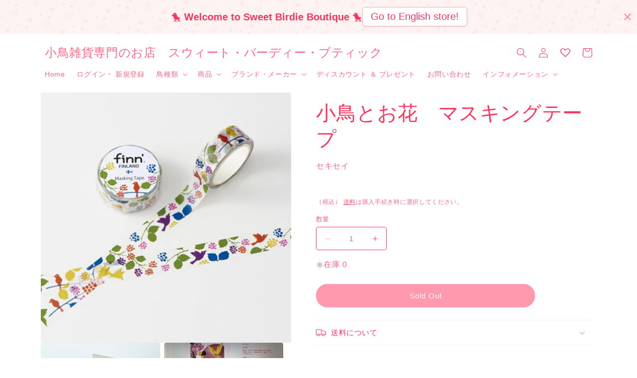

--- FILE ---
content_type: text/html; charset=utf-8
request_url: https://sweetbirdie-boutique.com/products/%E5%B0%8F%E9%B3%A5%E3%81%A8%E3%81%8A%E8%8A%B1-%E3%83%9E%E3%82%B9%E3%82%AD%E3%83%B3%E3%82%B0%E3%83%86%E3%83%BC%E3%83%97
body_size: 66639
content:
<!doctype html>
<html class="no-js" lang="ja">
  <head> 
 <script src="https://ajax.googleapis.com/ajax/libs/jquery/1.12.4/jquery.min.js"></script>
    <script>
      $m = $.noConflict(true); 
    </script>
    <meta charset="utf-8">
    <meta http-equiv="X-UA-Compatible" content="IE=edge">
    <meta name="viewport" content="width=device-width,initial-scale=1">
    <meta name="theme-color" content="">
    <link rel="canonical" href="https://sweetbirdie-boutique.com/products/%e5%b0%8f%e9%b3%a5%e3%81%a8%e3%81%8a%e8%8a%b1-%e3%83%9e%e3%82%b9%e3%82%ad%e3%83%b3%e3%82%b0%e3%83%86%e3%83%bc%e3%83%97"><link rel="icon" type="image/png" href="//sweetbirdie-boutique.com/cdn/shop/files/PA01090391_m.jpg?crop=center&height=32&v=1757871717&width=32"><title>
      小鳥とお花　マスキングテープ
 &ndash; 小鳥雑貨専門のお店　スウィート・バーディー・ブティック</title>

    
      <meta name="description" content="小鳥とお花のマスキングテープです。 北欧デザインです。 ラッピングやデコレーション、手紙の封を留めるなどにご利用ください。 1.5cm x 7m Made in China">
    

    

<meta property="og:site_name" content="小鳥雑貨専門のお店　スウィート・バーディー・ブティック">
<meta property="og:url" content="https://sweetbirdie-boutique.com/products/%e5%b0%8f%e9%b3%a5%e3%81%a8%e3%81%8a%e8%8a%b1-%e3%83%9e%e3%82%b9%e3%82%ad%e3%83%b3%e3%82%b0%e3%83%86%e3%83%bc%e3%83%97">
<meta property="og:title" content="小鳥とお花　マスキングテープ">
<meta property="og:type" content="product">
<meta property="og:description" content="小鳥とお花のマスキングテープです。 北欧デザインです。 ラッピングやデコレーション、手紙の封を留めるなどにご利用ください。 1.5cm x 7m Made in China"><meta property="og:image" content="http://sweetbirdie-boutique.com/cdn/shop/products/276_4974214177574_L_1.jpg?v=1607638590">
  <meta property="og:image:secure_url" content="https://sweetbirdie-boutique.com/cdn/shop/products/276_4974214177574_L_1.jpg?v=1607638590">
  <meta property="og:image:width" content="500">
  <meta property="og:image:height" content="500"><meta property="og:price:amount" content="165">
  <meta property="og:price:currency" content="JPY"><meta name="twitter:site" content="@sweetbirdie_b"><meta name="twitter:card" content="summary_large_image">
<meta name="twitter:title" content="小鳥とお花　マスキングテープ">
<meta name="twitter:description" content="小鳥とお花のマスキングテープです。 北欧デザインです。 ラッピングやデコレーション、手紙の封を留めるなどにご利用ください。 1.5cm x 7m Made in China">


    <script src="//sweetbirdie-boutique.com/cdn/shop/t/53/assets/constants.js?v=58251544750838685771751866993" defer="defer"></script>
    <script src="//sweetbirdie-boutique.com/cdn/shop/t/53/assets/pubsub.js?v=158357773527763999511751866993" defer="defer"></script>
    <script src="//sweetbirdie-boutique.com/cdn/shop/t/53/assets/global.js?v=139248116715221171191751866993" defer="defer"></script><script src="//sweetbirdie-boutique.com/cdn/shop/t/53/assets/animations.js?v=114255849464433187621751866993" defer="defer"></script><script>window.performance && window.performance.mark && window.performance.mark('shopify.content_for_header.start');</script><meta name="google-site-verification" content="ZTA0tL0KLmvghGtRXIhaJmphp2qBOdy10TwqSGjnbLg">
<meta name="google-site-verification" content="iJ0425fa-4Xdy7S1btABYemamKeSl1Xs-lBW9yBbW28">
<meta id="shopify-digital-wallet" name="shopify-digital-wallet" content="/25222250571/digital_wallets/dialog">
<meta name="shopify-checkout-api-token" content="2baef15bc878fcf48ae8b8b2388e834c">
<meta id="in-context-paypal-metadata" data-shop-id="25222250571" data-venmo-supported="false" data-environment="production" data-locale="ja_JP" data-paypal-v4="true" data-currency="JPY">
<link rel="alternate" type="application/json+oembed" href="https://sweetbirdie-boutique.com/products/%e5%b0%8f%e9%b3%a5%e3%81%a8%e3%81%8a%e8%8a%b1-%e3%83%9e%e3%82%b9%e3%82%ad%e3%83%b3%e3%82%b0%e3%83%86%e3%83%bc%e3%83%97.oembed">
<script async="async" src="/checkouts/internal/preloads.js?locale=ja-JP"></script>
<link rel="preconnect" href="https://shop.app" crossorigin="anonymous">
<script async="async" src="https://shop.app/checkouts/internal/preloads.js?locale=ja-JP&shop_id=25222250571" crossorigin="anonymous"></script>
<script id="apple-pay-shop-capabilities" type="application/json">{"shopId":25222250571,"countryCode":"JP","currencyCode":"JPY","merchantCapabilities":["supports3DS"],"merchantId":"gid:\/\/shopify\/Shop\/25222250571","merchantName":"小鳥雑貨専門のお店　スウィート・バーディー・ブティック","requiredBillingContactFields":["postalAddress","email","phone"],"requiredShippingContactFields":["postalAddress","email","phone"],"shippingType":"shipping","supportedNetworks":["visa","masterCard","amex","jcb","discover"],"total":{"type":"pending","label":"小鳥雑貨専門のお店　スウィート・バーディー・ブティック","amount":"1.00"},"shopifyPaymentsEnabled":true,"supportsSubscriptions":true}</script>
<script id="shopify-features" type="application/json">{"accessToken":"2baef15bc878fcf48ae8b8b2388e834c","betas":["rich-media-storefront-analytics"],"domain":"sweetbirdie-boutique.com","predictiveSearch":false,"shopId":25222250571,"locale":"ja"}</script>
<script>var Shopify = Shopify || {};
Shopify.shop = "sweet-birdie-boutique.myshopify.com";
Shopify.locale = "ja";
Shopify.currency = {"active":"JPY","rate":"1.0"};
Shopify.country = "JP";
Shopify.theme = {"name":"Ultimate wishlist 20240213 spotlight 10（姓名のフォーム調整）","id":177759584566,"schema_name":"Spotlight","schema_version":"10.0.0","theme_store_id":1891,"role":"main"};
Shopify.theme.handle = "null";
Shopify.theme.style = {"id":null,"handle":null};
Shopify.cdnHost = "sweetbirdie-boutique.com/cdn";
Shopify.routes = Shopify.routes || {};
Shopify.routes.root = "/";</script>
<script type="module">!function(o){(o.Shopify=o.Shopify||{}).modules=!0}(window);</script>
<script>!function(o){function n(){var o=[];function n(){o.push(Array.prototype.slice.apply(arguments))}return n.q=o,n}var t=o.Shopify=o.Shopify||{};t.loadFeatures=n(),t.autoloadFeatures=n()}(window);</script>
<script>
  window.ShopifyPay = window.ShopifyPay || {};
  window.ShopifyPay.apiHost = "shop.app\/pay";
  window.ShopifyPay.redirectState = null;
</script>
<script id="shop-js-analytics" type="application/json">{"pageType":"product"}</script>
<script defer="defer" async type="module" src="//sweetbirdie-boutique.com/cdn/shopifycloud/shop-js/modules/v2/client.init-shop-cart-sync_CZKilf07.ja.esm.js"></script>
<script defer="defer" async type="module" src="//sweetbirdie-boutique.com/cdn/shopifycloud/shop-js/modules/v2/chunk.common_rlhnONO2.esm.js"></script>
<script type="module">
  await import("//sweetbirdie-boutique.com/cdn/shopifycloud/shop-js/modules/v2/client.init-shop-cart-sync_CZKilf07.ja.esm.js");
await import("//sweetbirdie-boutique.com/cdn/shopifycloud/shop-js/modules/v2/chunk.common_rlhnONO2.esm.js");

  window.Shopify.SignInWithShop?.initShopCartSync?.({"fedCMEnabled":true,"windoidEnabled":true});

</script>
<script>
  window.Shopify = window.Shopify || {};
  if (!window.Shopify.featureAssets) window.Shopify.featureAssets = {};
  window.Shopify.featureAssets['shop-js'] = {"shop-cart-sync":["modules/v2/client.shop-cart-sync_BwCHLH8C.ja.esm.js","modules/v2/chunk.common_rlhnONO2.esm.js"],"init-fed-cm":["modules/v2/client.init-fed-cm_CQXj6EwP.ja.esm.js","modules/v2/chunk.common_rlhnONO2.esm.js"],"shop-button":["modules/v2/client.shop-button_B7JE2zCc.ja.esm.js","modules/v2/chunk.common_rlhnONO2.esm.js"],"init-windoid":["modules/v2/client.init-windoid_DQ9csUH7.ja.esm.js","modules/v2/chunk.common_rlhnONO2.esm.js"],"shop-cash-offers":["modules/v2/client.shop-cash-offers_DxEVlT9h.ja.esm.js","modules/v2/chunk.common_rlhnONO2.esm.js","modules/v2/chunk.modal_BI56FOb0.esm.js"],"shop-toast-manager":["modules/v2/client.shop-toast-manager_BE8_-kNb.ja.esm.js","modules/v2/chunk.common_rlhnONO2.esm.js"],"init-shop-email-lookup-coordinator":["modules/v2/client.init-shop-email-lookup-coordinator_BgbPPTAQ.ja.esm.js","modules/v2/chunk.common_rlhnONO2.esm.js"],"pay-button":["modules/v2/client.pay-button_hoKCMeMC.ja.esm.js","modules/v2/chunk.common_rlhnONO2.esm.js"],"avatar":["modules/v2/client.avatar_BTnouDA3.ja.esm.js"],"init-shop-cart-sync":["modules/v2/client.init-shop-cart-sync_CZKilf07.ja.esm.js","modules/v2/chunk.common_rlhnONO2.esm.js"],"shop-login-button":["modules/v2/client.shop-login-button_BXDQHqjj.ja.esm.js","modules/v2/chunk.common_rlhnONO2.esm.js","modules/v2/chunk.modal_BI56FOb0.esm.js"],"init-customer-accounts-sign-up":["modules/v2/client.init-customer-accounts-sign-up_C3NeUvFd.ja.esm.js","modules/v2/client.shop-login-button_BXDQHqjj.ja.esm.js","modules/v2/chunk.common_rlhnONO2.esm.js","modules/v2/chunk.modal_BI56FOb0.esm.js"],"init-shop-for-new-customer-accounts":["modules/v2/client.init-shop-for-new-customer-accounts_D-v2xi0b.ja.esm.js","modules/v2/client.shop-login-button_BXDQHqjj.ja.esm.js","modules/v2/chunk.common_rlhnONO2.esm.js","modules/v2/chunk.modal_BI56FOb0.esm.js"],"init-customer-accounts":["modules/v2/client.init-customer-accounts_Cciaq_Mb.ja.esm.js","modules/v2/client.shop-login-button_BXDQHqjj.ja.esm.js","modules/v2/chunk.common_rlhnONO2.esm.js","modules/v2/chunk.modal_BI56FOb0.esm.js"],"shop-follow-button":["modules/v2/client.shop-follow-button_CM9l58Wl.ja.esm.js","modules/v2/chunk.common_rlhnONO2.esm.js","modules/v2/chunk.modal_BI56FOb0.esm.js"],"lead-capture":["modules/v2/client.lead-capture_oVhdpGxe.ja.esm.js","modules/v2/chunk.common_rlhnONO2.esm.js","modules/v2/chunk.modal_BI56FOb0.esm.js"],"checkout-modal":["modules/v2/client.checkout-modal_BbgmKIDX.ja.esm.js","modules/v2/chunk.common_rlhnONO2.esm.js","modules/v2/chunk.modal_BI56FOb0.esm.js"],"shop-login":["modules/v2/client.shop-login_BRorRhgW.ja.esm.js","modules/v2/chunk.common_rlhnONO2.esm.js","modules/v2/chunk.modal_BI56FOb0.esm.js"],"payment-terms":["modules/v2/client.payment-terms_Ba4TR13R.ja.esm.js","modules/v2/chunk.common_rlhnONO2.esm.js","modules/v2/chunk.modal_BI56FOb0.esm.js"]};
</script>
<script>(function() {
  var isLoaded = false;
  function asyncLoad() {
    if (isLoaded) return;
    isLoaded = true;
    var urls = ["https:\/\/cstt-app.herokuapp.com\/get_script\/bc6732dcb60611eba124be2626d7721d.js?v=458204\u0026shop=sweet-birdie-boutique.myshopify.com","https:\/\/cdn.hextom.com\/js\/quickannouncementbar.js?shop=sweet-birdie-boutique.myshopify.com","https:\/\/cdn.robinpro.gallery\/js\/client.js?v=5ad0431\u0026shop=sweet-birdie-boutique.myshopify.com"];
    for (var i = 0; i < urls.length; i++) {
      var s = document.createElement('script');
      s.type = 'text/javascript';
      s.async = true;
      s.src = urls[i];
      var x = document.getElementsByTagName('script')[0];
      x.parentNode.insertBefore(s, x);
    }
  };
  if(window.attachEvent) {
    window.attachEvent('onload', asyncLoad);
  } else {
    window.addEventListener('load', asyncLoad, false);
  }
})();</script>
<script id="__st">var __st={"a":25222250571,"offset":32400,"reqid":"43236535-1e93-4999-b9f5-89110f2d67d8-1769013172","pageurl":"sweetbirdie-boutique.com\/products\/%E5%B0%8F%E9%B3%A5%E3%81%A8%E3%81%8A%E8%8A%B1-%E3%83%9E%E3%82%B9%E3%82%AD%E3%83%B3%E3%82%B0%E3%83%86%E3%83%BC%E3%83%97","u":"5677fb0079b1","p":"product","rtyp":"product","rid":4712566128715};</script>
<script>window.ShopifyPaypalV4VisibilityTracking = true;</script>
<script id="captcha-bootstrap">!function(){'use strict';const t='contact',e='account',n='new_comment',o=[[t,t],['blogs',n],['comments',n],[t,'customer']],c=[[e,'customer_login'],[e,'guest_login'],[e,'recover_customer_password'],[e,'create_customer']],r=t=>t.map((([t,e])=>`form[action*='/${t}']:not([data-nocaptcha='true']) input[name='form_type'][value='${e}']`)).join(','),a=t=>()=>t?[...document.querySelectorAll(t)].map((t=>t.form)):[];function s(){const t=[...o],e=r(t);return a(e)}const i='password',u='form_key',d=['recaptcha-v3-token','g-recaptcha-response','h-captcha-response',i],f=()=>{try{return window.sessionStorage}catch{return}},m='__shopify_v',_=t=>t.elements[u];function p(t,e,n=!1){try{const o=window.sessionStorage,c=JSON.parse(o.getItem(e)),{data:r}=function(t){const{data:e,action:n}=t;return t[m]||n?{data:e,action:n}:{data:t,action:n}}(c);for(const[e,n]of Object.entries(r))t.elements[e]&&(t.elements[e].value=n);n&&o.removeItem(e)}catch(o){console.error('form repopulation failed',{error:o})}}const l='form_type',E='cptcha';function T(t){t.dataset[E]=!0}const w=window,h=w.document,L='Shopify',v='ce_forms',y='captcha';let A=!1;((t,e)=>{const n=(g='f06e6c50-85a8-45c8-87d0-21a2b65856fe',I='https://cdn.shopify.com/shopifycloud/storefront-forms-hcaptcha/ce_storefront_forms_captcha_hcaptcha.v1.5.2.iife.js',D={infoText:'hCaptchaによる保護',privacyText:'プライバシー',termsText:'利用規約'},(t,e,n)=>{const o=w[L][v],c=o.bindForm;if(c)return c(t,g,e,D).then(n);var r;o.q.push([[t,g,e,D],n]),r=I,A||(h.body.append(Object.assign(h.createElement('script'),{id:'captcha-provider',async:!0,src:r})),A=!0)});var g,I,D;w[L]=w[L]||{},w[L][v]=w[L][v]||{},w[L][v].q=[],w[L][y]=w[L][y]||{},w[L][y].protect=function(t,e){n(t,void 0,e),T(t)},Object.freeze(w[L][y]),function(t,e,n,w,h,L){const[v,y,A,g]=function(t,e,n){const i=e?o:[],u=t?c:[],d=[...i,...u],f=r(d),m=r(i),_=r(d.filter((([t,e])=>n.includes(e))));return[a(f),a(m),a(_),s()]}(w,h,L),I=t=>{const e=t.target;return e instanceof HTMLFormElement?e:e&&e.form},D=t=>v().includes(t);t.addEventListener('submit',(t=>{const e=I(t);if(!e)return;const n=D(e)&&!e.dataset.hcaptchaBound&&!e.dataset.recaptchaBound,o=_(e),c=g().includes(e)&&(!o||!o.value);(n||c)&&t.preventDefault(),c&&!n&&(function(t){try{if(!f())return;!function(t){const e=f();if(!e)return;const n=_(t);if(!n)return;const o=n.value;o&&e.removeItem(o)}(t);const e=Array.from(Array(32),(()=>Math.random().toString(36)[2])).join('');!function(t,e){_(t)||t.append(Object.assign(document.createElement('input'),{type:'hidden',name:u})),t.elements[u].value=e}(t,e),function(t,e){const n=f();if(!n)return;const o=[...t.querySelectorAll(`input[type='${i}']`)].map((({name:t})=>t)),c=[...d,...o],r={};for(const[a,s]of new FormData(t).entries())c.includes(a)||(r[a]=s);n.setItem(e,JSON.stringify({[m]:1,action:t.action,data:r}))}(t,e)}catch(e){console.error('failed to persist form',e)}}(e),e.submit())}));const S=(t,e)=>{t&&!t.dataset[E]&&(n(t,e.some((e=>e===t))),T(t))};for(const o of['focusin','change'])t.addEventListener(o,(t=>{const e=I(t);D(e)&&S(e,y())}));const B=e.get('form_key'),M=e.get(l),P=B&&M;t.addEventListener('DOMContentLoaded',(()=>{const t=y();if(P)for(const e of t)e.elements[l].value===M&&p(e,B);[...new Set([...A(),...v().filter((t=>'true'===t.dataset.shopifyCaptcha))])].forEach((e=>S(e,t)))}))}(h,new URLSearchParams(w.location.search),n,t,e,['guest_login'])})(!0,!0)}();</script>
<script integrity="sha256-4kQ18oKyAcykRKYeNunJcIwy7WH5gtpwJnB7kiuLZ1E=" data-source-attribution="shopify.loadfeatures" defer="defer" src="//sweetbirdie-boutique.com/cdn/shopifycloud/storefront/assets/storefront/load_feature-a0a9edcb.js" crossorigin="anonymous"></script>
<script crossorigin="anonymous" defer="defer" src="//sweetbirdie-boutique.com/cdn/shopifycloud/storefront/assets/shopify_pay/storefront-65b4c6d7.js?v=20250812"></script>
<script data-source-attribution="shopify.dynamic_checkout.dynamic.init">var Shopify=Shopify||{};Shopify.PaymentButton=Shopify.PaymentButton||{isStorefrontPortableWallets:!0,init:function(){window.Shopify.PaymentButton.init=function(){};var t=document.createElement("script");t.src="https://sweetbirdie-boutique.com/cdn/shopifycloud/portable-wallets/latest/portable-wallets.ja.js",t.type="module",document.head.appendChild(t)}};
</script>
<script data-source-attribution="shopify.dynamic_checkout.buyer_consent">
  function portableWalletsHideBuyerConsent(e){var t=document.getElementById("shopify-buyer-consent"),n=document.getElementById("shopify-subscription-policy-button");t&&n&&(t.classList.add("hidden"),t.setAttribute("aria-hidden","true"),n.removeEventListener("click",e))}function portableWalletsShowBuyerConsent(e){var t=document.getElementById("shopify-buyer-consent"),n=document.getElementById("shopify-subscription-policy-button");t&&n&&(t.classList.remove("hidden"),t.removeAttribute("aria-hidden"),n.addEventListener("click",e))}window.Shopify?.PaymentButton&&(window.Shopify.PaymentButton.hideBuyerConsent=portableWalletsHideBuyerConsent,window.Shopify.PaymentButton.showBuyerConsent=portableWalletsShowBuyerConsent);
</script>
<script data-source-attribution="shopify.dynamic_checkout.cart.bootstrap">document.addEventListener("DOMContentLoaded",(function(){function t(){return document.querySelector("shopify-accelerated-checkout-cart, shopify-accelerated-checkout")}if(t())Shopify.PaymentButton.init();else{new MutationObserver((function(e,n){t()&&(Shopify.PaymentButton.init(),n.disconnect())})).observe(document.body,{childList:!0,subtree:!0})}}));
</script>
<link id="shopify-accelerated-checkout-styles" rel="stylesheet" media="screen" href="https://sweetbirdie-boutique.com/cdn/shopifycloud/portable-wallets/latest/accelerated-checkout-backwards-compat.css" crossorigin="anonymous">
<style id="shopify-accelerated-checkout-cart">
        #shopify-buyer-consent {
  margin-top: 1em;
  display: inline-block;
  width: 100%;
}

#shopify-buyer-consent.hidden {
  display: none;
}

#shopify-subscription-policy-button {
  background: none;
  border: none;
  padding: 0;
  text-decoration: underline;
  font-size: inherit;
  cursor: pointer;
}

#shopify-subscription-policy-button::before {
  box-shadow: none;
}

      </style>
<script id="sections-script" data-sections="header" defer="defer" src="//sweetbirdie-boutique.com/cdn/shop/t/53/compiled_assets/scripts.js?v=10745"></script>
<script>window.performance && window.performance.mark && window.performance.mark('shopify.content_for_header.end');</script>


    <style data-shopify>
      
      
      
      
      

      
        :root,
        .color-background-1 {
          --color-background: 255,255,255;
        
          --gradient-background: #ffffff;
        
        --color-foreground: 255,51,92;
        --color-shadow: 255,51,92;
        --color-button: 255,51,92;
        --color-button-text: 255,255,255;
        --color-secondary-button: 255,255,255;
        --color-secondary-button-text: 255,51,92;
        --color-link: 255,51,92;
        --color-badge-foreground: 255,51,92;
        --color-badge-background: 255,255,255;
        --color-badge-border: 255,51,92;
        --payment-terms-background-color: rgb(255 255 255);
      }
      
        
        .color-background-2 {
          --color-background: 243,243,243;
        
          --gradient-background: #f3f3f3;
        
        --color-foreground: 255,51,92;
        --color-shadow: 255,51,92;
        --color-button: 255,51,92;
        --color-button-text: 243,243,243;
        --color-secondary-button: 243,243,243;
        --color-secondary-button-text: 255,51,92;
        --color-link: 255,51,92;
        --color-badge-foreground: 255,51,92;
        --color-badge-background: 243,243,243;
        --color-badge-border: 255,51,92;
        --payment-terms-background-color: rgb(243 243 243);
      }
      
        
        .color-inverse {
          --color-background: 255,51,92;
        
          --gradient-background: #ff335c;
        
        --color-foreground: 255,255,255;
        --color-shadow: 255,51,92;
        --color-button: 255,255,255;
        --color-button-text: 255,51,92;
        --color-secondary-button: 255,51,92;
        --color-secondary-button-text: 255,255,255;
        --color-link: 255,255,255;
        --color-badge-foreground: 255,255,255;
        --color-badge-background: 255,51,92;
        --color-badge-border: 255,255,255;
        --payment-terms-background-color: rgb(255 51 92);
      }
      
        
        .color-accent-1 {
          --color-background: 255,51,92;
        
          --gradient-background: #ff335c;
        
        --color-foreground: 255,255,255;
        --color-shadow: 255,51,92;
        --color-button: 255,255,255;
        --color-button-text: 255,51,92;
        --color-secondary-button: 255,51,92;
        --color-secondary-button-text: 255,255,255;
        --color-link: 255,255,255;
        --color-badge-foreground: 255,255,255;
        --color-badge-background: 255,51,92;
        --color-badge-border: 255,255,255;
        --payment-terms-background-color: rgb(255 51 92);
      }
      
        
        .color-accent-2 {
          --color-background: 255,51,92;
        
          --gradient-background: #ff335c;
        
        --color-foreground: 255,255,255;
        --color-shadow: 255,51,92;
        --color-button: 255,255,255;
        --color-button-text: 255,51,92;
        --color-secondary-button: 255,51,92;
        --color-secondary-button-text: 255,255,255;
        --color-link: 255,255,255;
        --color-badge-foreground: 255,255,255;
        --color-badge-background: 255,51,92;
        --color-badge-border: 255,255,255;
        --payment-terms-background-color: rgb(255 51 92);
      }
      

      body, .color-background-1, .color-background-2, .color-inverse, .color-accent-1, .color-accent-2 {
        color: rgba(var(--color-foreground), 0.75);
        background-color: rgb(var(--color-background));
      }

      :root {
        --font-body-family: "system_ui", -apple-system, 'Segoe UI', Roboto, 'Helvetica Neue', 'Noto Sans', 'Liberation Sans', Arial, sans-serif, 'Apple Color Emoji', 'Segoe UI Emoji', 'Segoe UI Symbol', 'Noto Color Emoji';
        --font-body-style: normal;
        --font-body-weight: 400;
        --font-body-weight-bold: 700;

        --font-heading-family: "system_ui", -apple-system, 'Segoe UI', Roboto, 'Helvetica Neue', 'Noto Sans', 'Liberation Sans', Arial, sans-serif, 'Apple Color Emoji', 'Segoe UI Emoji', 'Segoe UI Symbol', 'Noto Color Emoji';
        --font-heading-style: normal;
        --font-heading-weight: 400;

        --font-body-scale: 1.0;
        --font-heading-scale: 1.0;

        --media-padding: px;
        --media-border-opacity: 0.0;
        --media-border-width: 0px;
        --media-radius: 4px;
        --media-shadow-opacity: 0.0;
        --media-shadow-horizontal-offset: 0px;
        --media-shadow-vertical-offset: 4px;
        --media-shadow-blur-radius: 5px;
        --media-shadow-visible: 0;

        --page-width: 120rem;
        --page-width-margin: 0rem;

        --product-card-image-padding: 0.0rem;
        --product-card-corner-radius: 1.6rem;
        --product-card-text-alignment: left;
        --product-card-border-width: 0.0rem;
        --product-card-border-opacity: 0.1;
        --product-card-shadow-opacity: 0.0;
        --product-card-shadow-visible: 0;
        --product-card-shadow-horizontal-offset: 0.0rem;
        --product-card-shadow-vertical-offset: 0.4rem;
        --product-card-shadow-blur-radius: 0.5rem;

        --collection-card-image-padding: 0.0rem;
        --collection-card-corner-radius: 1.6rem;
        --collection-card-text-alignment: left;
        --collection-card-border-width: 0.0rem;
        --collection-card-border-opacity: 0.1;
        --collection-card-shadow-opacity: 0.0;
        --collection-card-shadow-visible: 0;
        --collection-card-shadow-horizontal-offset: 0.0rem;
        --collection-card-shadow-vertical-offset: 0.4rem;
        --collection-card-shadow-blur-radius: 0.5rem;

        --blog-card-image-padding: 0.0rem;
        --blog-card-corner-radius: 1.6rem;
        --blog-card-text-alignment: left;
        --blog-card-border-width: 0.0rem;
        --blog-card-border-opacity: 0.1;
        --blog-card-shadow-opacity: 0.0;
        --blog-card-shadow-visible: 0;
        --blog-card-shadow-horizontal-offset: 0.0rem;
        --blog-card-shadow-vertical-offset: 0.4rem;
        --blog-card-shadow-blur-radius: 0.5rem;

        --badge-corner-radius: 0.4rem;

        --popup-border-width: 1px;
        --popup-border-opacity: 1.0;
        --popup-corner-radius: 4px;
        --popup-shadow-opacity: 0.0;
        --popup-shadow-horizontal-offset: 0px;
        --popup-shadow-vertical-offset: 4px;
        --popup-shadow-blur-radius: 5px;

        --drawer-border-width: 1px;
        --drawer-border-opacity: 0.1;
        --drawer-shadow-opacity: 0.0;
        --drawer-shadow-horizontal-offset: 0px;
        --drawer-shadow-vertical-offset: 4px;
        --drawer-shadow-blur-radius: 5px;

        --spacing-sections-desktop: 0px;
        --spacing-sections-mobile: 0px;

        --grid-desktop-vertical-spacing: 16px;
        --grid-desktop-horizontal-spacing: 16px;
        --grid-mobile-vertical-spacing: 8px;
        --grid-mobile-horizontal-spacing: 8px;

        --text-boxes-border-opacity: 0.1;
        --text-boxes-border-width: 0px;
        --text-boxes-radius: 0px;
        --text-boxes-shadow-opacity: 0.0;
        --text-boxes-shadow-visible: 0;
        --text-boxes-shadow-horizontal-offset: 0px;
        --text-boxes-shadow-vertical-offset: 4px;
        --text-boxes-shadow-blur-radius: 5px;

        --buttons-radius: 28px;
        --buttons-radius-outset: 29px;
        --buttons-border-width: 1px;
        --buttons-border-opacity: 1.0;
        --buttons-shadow-opacity: 0.0;
        --buttons-shadow-visible: 0;
        --buttons-shadow-horizontal-offset: 0px;
        --buttons-shadow-vertical-offset: 4px;
        --buttons-shadow-blur-radius: 5px;
        --buttons-border-offset: 0.3px;

        --inputs-radius: 4px;
        --inputs-border-width: 1px;
        --inputs-border-opacity: 1.0;
        --inputs-shadow-opacity: 0.0;
        --inputs-shadow-horizontal-offset: 0px;
        --inputs-margin-offset: 0px;
        --inputs-shadow-vertical-offset: 4px;
        --inputs-shadow-blur-radius: 5px;
        --inputs-radius-outset: 5px;

        --variant-pills-radius: 40px;
        --variant-pills-border-width: 1px;
        --variant-pills-border-opacity: 0.55;
        --variant-pills-shadow-opacity: 0.0;
        --variant-pills-shadow-horizontal-offset: 0px;
        --variant-pills-shadow-vertical-offset: 4px;
        --variant-pills-shadow-blur-radius: 5px;
      }

      *,
      *::before,
      *::after {
        box-sizing: inherit;
      }

      html {
        box-sizing: border-box;
        font-size: calc(var(--font-body-scale) * 62.5%);
        height: 100%;
      }

      body {
        display: grid;
        grid-template-rows: auto auto 1fr auto;
        grid-template-columns: 100%;
        min-height: 100%;
        margin: 0;
        font-size: 1.5rem;
        letter-spacing: 0.06rem;
        line-height: calc(1 + 0.8 / var(--font-body-scale));
        font-family: var(--font-body-family);
        font-style: var(--font-body-style);
        font-weight: var(--font-body-weight);
      }

      @media screen and (min-width: 750px) {
        body {
          font-size: 1.6rem;
        }
      }
    </style>

    <link href="//sweetbirdie-boutique.com/cdn/shop/t/53/assets/base.css?v=7276506475104355571751866993" rel="stylesheet" type="text/css" media="all" />
<link
        rel="stylesheet"
        href="//sweetbirdie-boutique.com/cdn/shop/t/53/assets/component-predictive-search.css?v=118923337488134913561751866993"
        media="print"
        onload="this.media='all'"
      ><script>
      document.documentElement.className = document.documentElement.className.replace('no-js', 'js');
      if (Shopify.designMode) {
        document.documentElement.classList.add('shopify-design-mode');
      }
    </script>
  
 
 
<script id='geoshippingbarscript' mlveda='sweetbirdie-boutique.com' src='https://sweet-birdie-boutique.myshopify.com/apps/GeoShippingBar/GeoShipingBarProxy.js'></script>
<link href="//sweetbirdie-boutique.com/cdn/shop/t/53/assets/mlveda-shippingbar.css?v=54781970504319021521751866993" rel="stylesheet" type="text/css" media="all" /> 
<!-- BEGIN app block: shopify://apps/yeps/blocks/yeps/e514c124-b6d8-42cf-8001-0defa550f08e --><script>
window.YepsID = '019269eb-6498-0898-6183-07ff45cea7ed';

window.YepsData = {"campaigns":[{"id":"019269eb-6587-6c24-25b7-39d645d40f78","type":"bar","options":{"type":"text","fixed":true,"sticky":false,"closable":true,"closableLeft":false,"closableRight":true,"placement":"top","size":"large","whiteLabel":true,"pushes":true,"removeIframe":true,"defaultStatic":true,"messageType":"rotating","animationType":"fade","animationSpeed":4000,"theme":{"bg":"#fef3f3","bg2":null,"bg3":null,"text":"#ff335c","face":"#ffffff","buttonText":"#ff335c","fontSize":null,"padding":null,"bgImgUrl":"https://widget.yeps.io/backgrounds/valentines-202112111.png","bgImgOpacity":0.1,"bgImgRotate":-25},"textData":{"country":"your country"},"variations":[{"text":"🐤 <strong>Welcome to Sweet Birdie Boutique </strong>🐤","buttonText":"Go to English store!","href":"https://boutiquesweetbirdie.com/","linkButton":true,"newTab":true},{"text":"This is Japanese store.","buttonText":"Go to Sweet Birdie Boutique International","href":"https://boutiquesweetbirdie.com/","linkButton":true,"newTab":false}]},"query":{"and":[{"timePage":{"gt":0}},{"timeSinceClose":{"gt":86400}},{"timeSinceSuccess":{"gt":0}},{"countryCode":{"ne":"JP"}}]}},{"id":"01963b9f-33d0-3013-4d14-c33e53d0be73","type":"bar","options":{"type":"text","fixed":false,"sticky":false,"closable":true,"closableLeft":false,"closableRight":true,"placement":"top","size":"small","whiteLabel":true,"pushes":true,"removeIframe":true,"defaultStatic":true,"messageType":"rotating","animationType":"fade","animationSpeed":4000,"theme":{"bg":"#ff335c","bg2":null,"bg3":null,"text":"#ffffff","face":"#ffffff","buttonText":"#ff335c","fontSize":null,"padding":null},"textData":{"country":"your country"},"variations":[{"text":"🎁クーポン割引、プレゼント情報はお買い物前に確認しましょう！","buttonText":"チェックする","href":"https://sweetbirdie-boutique.com/pages/discount-program","linkButton":true,"newTab":true},{"text":"🐥ピックアップ商品は期間限定で少しだけお安く提供している商品です。","buttonText":"ピックアップ商品はこちら","href":"https://sweetbirdie-boutique.com/collections/pick-up","linkButton":true,"newTab":true}]},"query":{"and":[{"url":{"ne":"https://sweetbirdie-boutique.com/pages/discount-program"}},{"url":{"ne":"https://sweetbirdie-boutique.com/collections/pick-up"}},{"timePage":{"gt":0}},{"timeSinceClose":{"gt":86400}},{"timeSinceSuccess":{"gt":0}},{"countryCode":{"eq":"JP"}}]}}],"hacks":{"themeHack":{"css":"\n  .yeps-bottom-push.yeps-bottom-animated #effectiveAppsScrollToTopBtnx {\n    transition: margin-top 0.25s ease-in-out;\n  }\n\n  .yeps-bottom-push.yeps-bottom-show #effectiveAppsScrollToTopBtn {\n    bottom: calc(10px + var(--yeps-bottom-height) + var(--yeps-bottom-height-offset)) !important;\n  }\n","type":"fixedNav","positions":["fixed","static","hybrid"],"placements":["bottom"]},"removeIframe":true,"defaultStatic":true}};
window.YepsActive = true;
window.YepsIsolate = true;
window.YepsMigrated = true;

window.YepsContext = {
  locale: 'ja',
  marketId: '234782795',
  currency: 'JPY',
  pageType: 'product',
  productId: '4712566128715',
  
  
  
  productTags: ["セキセイ","テープ","小鳥"],
  
};
</script>


<!-- END app block --><!-- BEGIN app block: shopify://apps/rimix-product-badges/blocks/rimix-helper/46f9dcab-fec8-4959-8563-b2334479cd94 -->
    <script id="rm-product-badges-scripts">
        window.RMPB_PLAN ={"name":"Starter","status":"ACTIVE"};
        window.RMPB_PRODUCTBADGES =[{"id":"681695f0fdc3948aa76ded8e","status":"active","title":"送料無料","editorData":{"badgeType":"text_badge","badgePosition":"above_title","badgeAlignment":{"desktop":"left","mobile":"left"},"badgePAlignment":{"desktop":"left","mobile":"left"},"badgeAlignmentCustom":{"desktop":{"bottom":"","horizontal":false,"left":0,"right":"","top":0,"vertical":false},"mobile":{"bottom":"","horizontal":false,"left":0,"right":"","top":0,"vertical":false}},"badgeShowOn":["desktop","mobile"],"badgeShowOnPage":["cart","page","product","search"],"animation":{"badgeAnimation":"none","badgeAnimationRepeat":"infinity","badgeAnimationTimes":5},"url":{"badgeUrl":"","badgeUrlTarget":"_blank"},"badgeTooltipText":{"default":""},"schedule":{"badgeScheduleStart":false,"badgeScheduleEnd":false,"badgeScheduleStartDate":"2025-05-03T21:56:30.260Z","badgeScheduleEndDate":"2025-05-03T21:56:30.261Z","badgeScheduleStartTime":"00:00","badgeScheduleEndTime":"00:00","startDateTime":"2025-05-03T15:00:00.000Z","endDateTime":"2025-05-03T15:00:00.000Z"},"condition":{"badgeApplyTo":["manual"],"badgeProductsManual":[{"id":"gid:\/\/shopify\/Product\/10318700347702","handle":"big-pug-dog-loose-fit-t-shirt","title":"Big Pug Dog Loose Fit T-Shirt (Made to Order)","imageUrl":"https:\/\/cdn.shopify.com\/s\/files\/1\/0252\/2225\/0571\/files\/11098886_1040_ee571844-1880-4413-bb3a-a56794f1eeb0.jpg?v=1756755732","totalVariants":3,"variants":["gid:\/\/shopify\/ProductVariant\/52919814816054","gid:\/\/shopify\/ProductVariant\/52919814848822","gid:\/\/shopify\/ProductVariant\/52919814881590"]},{"id":"gid:\/\/shopify\/Product\/10318700413238","handle":"big-shiba-inu-dog-loose-fit-t-shirt","title":"Big Shiba Inu Dog Loose Fit T-Shirt (Made to Order)","imageUrl":"https:\/\/cdn.shopify.com\/s\/files\/1\/0252\/2225\/0571\/files\/11098886_1038_0d289297-7d9a-4e9e-95b7-cd799b5ff649.jpg?v=1756755733","totalVariants":3,"variants":["gid:\/\/shopify\/ProductVariant\/52919815110966","gid:\/\/shopify\/ProductVariant\/52919815143734","gid:\/\/shopify\/ProductVariant\/52919815176502"]},{"id":"gid:\/\/shopify\/Product\/10318701494582","handle":"womens-t-shirt-botanical-cats","title":"Cats Women's T-shirt (Made to Order)","imageUrl":"https:\/\/cdn.shopify.com\/s\/files\/1\/0252\/2225\/0571\/files\/10509613_1000.jpg?v=1756755752","totalVariants":4,"variants":["gid:\/\/shopify\/ProductVariant\/52919819206966","gid:\/\/shopify\/ProductVariant\/52919819239734","gid:\/\/shopify\/ProductVariant\/52919819272502","gid:\/\/shopify\/ProductVariant\/52919819305270"]},{"id":"gid:\/\/shopify\/Product\/10318700970294","handle":"chihuahua-dog-womens-t-shirt-made-to-order","title":"Chihuahua Dog Women's T-shirt (Made to Order)","imageUrl":"https:\/\/cdn.shopify.com\/s\/files\/1\/0252\/2225\/0571\/files\/11099535_1014.jpg?v=1756755738","totalVariants":4,"variants":["gid:\/\/shopify\/ProductVariant\/52919816782134","gid:\/\/shopify\/ProductVariant\/52919816814902","gid:\/\/shopify\/ProductVariant\/52919816847670","gid:\/\/shopify\/ProductVariant\/52919816880438"]},{"id":"gid:\/\/shopify\/Product\/10318701363510","handle":"four-cats-womens-t-shirt","title":"Four Cats Women's T-shirt (Made to Order)","imageUrl":"https:\/\/cdn.shopify.com\/s\/files\/1\/0252\/2225\/0571\/files\/9369006_1002.jpg?v=1756755746","totalVariants":4,"variants":["gid:\/\/shopify\/ProductVariant\/52919818518838","gid:\/\/shopify\/ProductVariant\/52919818551606","gid:\/\/shopify\/ProductVariant\/52919818584374","gid:\/\/shopify\/ProductVariant\/52919818617142"]},{"id":"gid:\/\/shopify\/Product\/10318700314934","handle":"french-bulldog-dog-loose-fit-t-shirt","title":"French Bulldog Dog Loose Fit T-Shirt (Made to Order)","imageUrl":"https:\/\/cdn.shopify.com\/s\/files\/1\/0252\/2225\/0571\/files\/11098902_1011.jpg?v=1756755732","totalVariants":3,"variants":["gid:\/\/shopify\/ProductVariant\/52919814717750","gid:\/\/shopify\/ProductVariant\/52919814750518","gid:\/\/shopify\/ProductVariant\/52919814783286"]},{"id":"gid:\/\/shopify\/Product\/10318701035830","handle":"french-bulldog-dog-womens-t-shirt","title":"French Bulldog Dog Women's T-shirt (Made to Order)","imageUrl":"https:\/\/cdn.shopify.com\/s\/files\/1\/0252\/2225\/0571\/files\/11093738_1002.jpg?v=1756755738","totalVariants":4,"variants":["gid:\/\/shopify\/ProductVariant\/52919817044278","gid:\/\/shopify\/ProductVariant\/52919817077046","gid:\/\/shopify\/ProductVariant\/52919817109814","gid:\/\/shopify\/ProductVariant\/52919817142582"]},{"id":"gid:\/\/shopify\/Product\/10318701232438","handle":"maltese-dog-womens-t-shirt","title":"Maltese Dog Women's T-shirt (Made to Order)","imageUrl":"https:\/\/cdn.shopify.com\/s\/files\/1\/0252\/2225\/0571\/files\/11093213_1006.jpg?v=1756755742","totalVariants":4,"variants":["gid:\/\/shopify\/ProductVariant\/52919818092854","gid:\/\/shopify\/ProductVariant\/52919818125622","gid:\/\/shopify\/ProductVariant\/52919818158390","gid:\/\/shopify\/ProductVariant\/52919818191158"]},{"id":"gid:\/\/shopify\/Product\/10318701527350","handle":"many-rabbits-womens-t-shirt","title":"Many Rabbits Women's T-shirt (Made to Order)","imageUrl":"https:\/\/cdn.shopify.com\/s\/files\/1\/0252\/2225\/0571\/files\/10964491_1000_b46fb73f-f8b6-451a-9d8c-26e55b5fcf4c.jpg?v=1756755753","totalVariants":6,"variants":["gid:\/\/shopify\/ProductVariant\/52919819338038","gid:\/\/shopify\/ProductVariant\/52919819370806","gid:\/\/shopify\/ProductVariant\/52919819403574","gid:\/\/shopify\/ProductVariant\/52919819436342","gid:\/\/shopify\/ProductVariant\/52919819469110","gid:\/\/shopify\/ProductVariant\/52919819501878"]},{"id":"gid:\/\/shopify\/Product\/10318701199670","handle":"pomeranian-dog-womens-t-shirt","title":"Pomeranian Dog Women's T-shirt (Made to Order)","imageUrl":"https:\/\/cdn.shopify.com\/s\/files\/1\/0252\/2225\/0571\/files\/11093212_1006.jpg?v=1756755741","totalVariants":4,"variants":["gid:\/\/shopify\/ProductVariant\/52919817797942","gid:\/\/shopify\/ProductVariant\/52919817830710","gid:\/\/shopify\/ProductVariant\/52919817863478","gid:\/\/shopify\/ProductVariant\/52919817896246"]},{"id":"gid:\/\/shopify\/Product\/10318701134134","handle":"poodle-dog-womens-t-shirt-made-to-order","title":"Poodle Dog Women's T-shirt (Made to Order)","imageUrl":"https:\/\/cdn.shopify.com\/s\/files\/1\/0252\/2225\/0571\/files\/11093735_1003.jpg?v=1756755739","totalVariants":4,"variants":["gid:\/\/shopify\/ProductVariant\/52919817437494","gid:\/\/shopify\/ProductVariant\/52919817470262","gid:\/\/shopify\/ProductVariant\/52919817503030","gid:\/\/shopify\/ProductVariant\/52919817535798"]},{"id":"gid:\/\/shopify\/Product\/10318700380470","handle":"pug-dog-loose-fit-t-shirt","title":"Pug Dog Loose Fit T-Shirt (Made to Order)","imageUrl":"https:\/\/cdn.shopify.com\/s\/files\/1\/0252\/2225\/0571\/files\/11098902_1010.jpg?v=1756755732","totalVariants":3,"variants":["gid:\/\/shopify\/ProductVariant\/52919814914358","gid:\/\/shopify\/ProductVariant\/52919814947126","gid:\/\/shopify\/ProductVariant\/52919814979894"]},{"id":"gid:\/\/shopify\/Product\/10318701003062","handle":"pug-dog-womens-t-shirt","title":"Pug Dog Women's T-shirt (Made to Order)","imageUrl":"https:\/\/cdn.shopify.com\/s\/files\/1\/0252\/2225\/0571\/files\/11099519_1008.jpg?v=1756755738","totalVariants":4,"variants":["gid:\/\/shopify\/ProductVariant\/52919816913206","gid:\/\/shopify\/ProductVariant\/52919816945974","gid:\/\/shopify\/ProductVariant\/52919816978742","gid:\/\/shopify\/ProductVariant\/52919817011510"]},{"id":"gid:\/\/shopify\/Product\/10318701429046","handle":"rabbits-womens-t-shirt","title":"Rabbits Women's T-shirt (Made to Order)","imageUrl":"https:\/\/cdn.shopify.com\/s\/files\/1\/0252\/2225\/0571\/files\/9369000_1000.jpg?v=1756755748","totalVariants":4,"variants":["gid:\/\/shopify\/ProductVariant\/52919818780982","gid:\/\/shopify\/ProductVariant\/52919818813750","gid:\/\/shopify\/ProductVariant\/52919818846518","gid:\/\/shopify\/ProductVariant\/52919818879286"]},{"id":"gid:\/\/shopify\/Product\/10318701068598","handle":"schnauzer-dog-womens-t-shirt","title":"Schnauzer Dog Women's T-shirt (Made to Order)","imageUrl":"https:\/\/cdn.shopify.com\/s\/files\/1\/0252\/2225\/0571\/files\/11093737_1004.jpg?v=1756755738","totalVariants":4,"variants":["gid:\/\/shopify\/ProductVariant\/52919817175350","gid:\/\/shopify\/ProductVariant\/52919817208118","gid:\/\/shopify\/ProductVariant\/52919817240886","gid:\/\/shopify\/ProductVariant\/52919817273654"]},{"id":"gid:\/\/shopify\/Product\/10318701297974","handle":"shiba-inu-dog-womens-t-shirt","title":"Shiba Inu Dog Women's T-shirt (Made to Order)","imageUrl":"https:\/\/cdn.shopify.com\/s\/files\/1\/0252\/2225\/0571\/files\/11093734_1002.jpg?v=1756755744","totalVariants":4,"variants":["gid:\/\/shopify\/ProductVariant\/52919818223926","gid:\/\/shopify\/ProductVariant\/52919818256694","gid:\/\/shopify\/ProductVariant\/52919818289462","gid:\/\/shopify\/ProductVariant\/52919818322230"]},{"id":"gid:\/\/shopify\/Product\/10318701101366","handle":"shih-tzu-dog-womens-t-shirt","title":"Shih Tzu Dog Women's T-shirt (Made to Order)","imageUrl":"https:\/\/cdn.shopify.com\/s\/files\/1\/0252\/2225\/0571\/files\/11093736_1004.jpg?v=1756755739","totalVariants":4,"variants":["gid:\/\/shopify\/ProductVariant\/52919817306422","gid:\/\/shopify\/ProductVariant\/52919817339190","gid:\/\/shopify\/ProductVariant\/52919817371958","gid:\/\/shopify\/ProductVariant\/52919817404726"]},{"id":"gid:\/\/shopify\/Product\/10318701461814","handle":"three-cats-womens-t-shirt","title":"Three Cats Women's T-shirt (Made to Order)","imageUrl":"https:\/\/cdn.shopify.com\/s\/files\/1\/0252\/2225\/0571\/files\/10509615_1000.jpg?v=1756755749","totalVariants":4,"variants":["gid:\/\/shopify\/ProductVariant\/52919818912054","gid:\/\/shopify\/ProductVariant\/52919818944822","gid:\/\/shopify\/ProductVariant\/52919818977590","gid:\/\/shopify\/ProductVariant\/52919819010358"]},{"id":"gid:\/\/shopify\/Product\/10318701396278","handle":"welsh-corgi-dog-womens-t-shirt","title":"Welsh Corgi Dog Women's T-shirt (Made to Order)","imageUrl":"https:\/\/cdn.shopify.com\/s\/files\/1\/0252\/2225\/0571\/files\/11093732_1003.jpg?v=1756755747","totalVariants":4,"variants":["gid:\/\/shopify\/ProductVariant\/52919818649910","gid:\/\/shopify\/ProductVariant\/52919818682678","gid:\/\/shopify\/ProductVariant\/52919818715446","gid:\/\/shopify\/ProductVariant\/52919818748214"]},{"id":"gid:\/\/shopify\/Product\/10318701166902","handle":"west-highland-white-terrier-dog-womens-t-shirt","title":"West Highland White Terrier Dog Women's T-shirt (Made to Order)","imageUrl":"https:\/\/cdn.shopify.com\/s\/files\/1\/0252\/2225\/0571\/files\/11093723_1004.jpg?v=1756755740","totalVariants":4,"variants":["gid:\/\/shopify\/ProductVariant\/52919817568566","gid:\/\/shopify\/ProductVariant\/52919817601334","gid:\/\/shopify\/ProductVariant\/52919817634102","gid:\/\/shopify\/ProductVariant\/52919817666870"]},{"id":"gid:\/\/shopify\/Product\/10320005038390","handle":"t-shirt-big-flower-dew-birds","title":"ビッグTシャツ 　花しずくとことり　受注製作　送料無料　クーポン利用不可","imageUrl":"https:\/\/cdn.shopify.com\/s\/files\/1\/0252\/2225\/0571\/files\/13760078_1000.jpg?v=1756951435","totalVariants":3,"variants":["gid:\/\/shopify\/ProductVariant\/52925973954870","gid:\/\/shopify\/ProductVariant\/52925973987638","gid:\/\/shopify\/ProductVariant\/52925974020406"]},{"id":"gid:\/\/shopify\/Product\/10318700806454","handle":"big-west-highland-white-terrier-dog-loose-fit-t-shirt","title":"ビッグTシャツ　BIGウエスティ　受注製作　送料無料　クーポン利用不可","imageUrl":"https:\/\/cdn.shopify.com\/s\/files\/1\/0252\/2225\/0571\/files\/11097007_1001.jpg?v=1756755736","totalVariants":3,"variants":["gid:\/\/shopify\/ProductVariant\/52919816290614","gid:\/\/shopify\/ProductVariant\/52919816323382","gid:\/\/shopify\/ProductVariant\/52919816356150"]},{"id":"gid:\/\/shopify\/Product\/10318700511542","handle":"big-schnauzer-dog-loose-fit-t-shirt","title":"ビッグTシャツ　BIGシュナウザー　受注製作　送料無料　クーポン利用不可","imageUrl":"https:\/\/cdn.shopify.com\/s\/files\/1\/0252\/2225\/0571\/files\/11098886_1010_c4ef0128-5e5a-455b-9a78-68f882fab716.jpg?v=1756755734","totalVariants":3,"variants":["gid:\/\/shopify\/ProductVariant\/52919815405878","gid:\/\/shopify\/ProductVariant\/52919815438646","gid:\/\/shopify\/ProductVariant\/52919815471414"]},{"id":"gid:\/\/shopify\/Product\/10318700609846","handle":"big-shih-tzu-dog-loose-fit-t-shirt","title":"ビッグTシャツ　BIGシーズー　受注製作　送料無料　クーポン利用不可","imageUrl":"https:\/\/cdn.shopify.com\/s\/files\/1\/0252\/2225\/0571\/files\/11098886_1036_f91a3818-099a-4d66-8d2f-de25855ec8c3.jpg?v=1756755734","totalVariants":3,"variants":["gid:\/\/shopify\/ProductVariant\/52919815700790","gid:\/\/shopify\/ProductVariant\/52919815733558","gid:\/\/shopify\/ProductVariant\/52919815766326"]},{"id":"gid:\/\/shopify\/Product\/10318700675382","handle":"big-chihuahua-dog-loose-fit-t-shirt","title":"ビッグTシャツ　BIGチワワ　受注製作　送料無料　クーポン利用不可","imageUrl":"https:\/\/cdn.shopify.com\/s\/files\/1\/0252\/2225\/0571\/files\/11098886_1035_87ce92b4-9ac4-4279-98a5-e18f20fdfbce.jpg?v=1756755735","totalVariants":3,"variants":["gid:\/\/shopify\/ProductVariant\/52919815897398","gid:\/\/shopify\/ProductVariant\/52919815930166","gid:\/\/shopify\/ProductVariant\/52919815962934"]},{"id":"gid:\/\/shopify\/Product\/10318700478774","handle":"big-french-bulldog-dog-loose-fit-t-shirt","title":"ビッグTシャツ　BIGフレンチブルドッグ　受注製作　送料無料　クーポン利用不可","imageUrl":"https:\/\/cdn.shopify.com\/s\/files\/1\/0252\/2225\/0571\/files\/11098886_1039_ac6a6a50-5432-4461-989f-bf38c53eab56.jpg?v=1756755733","totalVariants":3,"variants":["gid:\/\/shopify\/ProductVariant\/52919815307574","gid:\/\/shopify\/ProductVariant\/52919815340342","gid:\/\/shopify\/ProductVariant\/52919815373110"]},{"id":"gid:\/\/shopify\/Product\/10318700740918","handle":"big-poodle-dog-loose-fit-t-shirt","title":"ビッグTシャツ　BIGプードル　受注製作　送料無料　クーポン利用不可","imageUrl":"https:\/\/cdn.shopify.com\/s\/files\/1\/0252\/2225\/0571\/files\/11098886_1034.jpg?v=1756755736","totalVariants":3,"variants":["gid:\/\/shopify\/ProductVariant\/52919816094006","gid:\/\/shopify\/ProductVariant\/52919816126774","gid:\/\/shopify\/ProductVariant\/52919816159542"]},{"id":"gid:\/\/shopify\/Product\/10318700937526","handle":"big-pomeranian-dog-loose-fit-t-shirt","title":"ビッグTシャツ　BIGポメラニアン　受注製作　送料無料　クーポン利用不可","imageUrl":"https:\/\/cdn.shopify.com\/s\/files\/1\/0252\/2225\/0571\/files\/11093744_1000.jpg?v=1756755737","totalVariants":3,"variants":["gid:\/\/shopify\/ProductVariant\/52919816683830","gid:\/\/shopify\/ProductVariant\/52919816716598","gid:\/\/shopify\/ProductVariant\/52919816749366"]},{"id":"gid:\/\/shopify\/Product\/10318700871990","handle":"big-maltese-dog-loose-fit-t-shirt","title":"ビッグTシャツ　BIGマルチーズ　受注製作　送料無料　クーポン利用不可","imageUrl":"https:\/\/cdn.shopify.com\/s\/files\/1\/0252\/2225\/0571\/files\/11093746_1000.jpg?v=1756755736","totalVariants":3,"variants":["gid:\/\/shopify\/ProductVariant\/52919816487222","gid:\/\/shopify\/ProductVariant\/52919816519990","gid:\/\/shopify\/ProductVariant\/52919816552758"]},{"id":"gid:\/\/shopify\/Product\/10320007397686","handle":"t-shirt-big-flower-birds","title":"ビッグTシャツ　お花とことり　受注製作　送料無料　クーポン利用不可","imageUrl":"https:\/\/cdn.shopify.com\/s\/files\/1\/0252\/2225\/0571\/files\/13760076_1000.jpg?v=1756952142","totalVariants":3,"variants":["gid:\/\/shopify\/ProductVariant\/52926053679414","gid:\/\/shopify\/ProductVariant\/52926053712182","gid:\/\/shopify\/ProductVariant\/52926053744950"]},{"id":"gid:\/\/shopify\/Product\/10319971090742","handle":"t-shirt-big-bird-cafe-member","title":"ビッグTシャツ　ことり喫茶店メンバー　受注製作　送料無料　クーポン利用不可","imageUrl":"https:\/\/cdn.shopify.com\/s\/files\/1\/0252\/2225\/0571\/files\/13760083_1000.jpg?v=1756943526","totalVariants":3,"variants":["gid:\/\/shopify\/ProductVariant\/52925393568054","gid:\/\/shopify\/ProductVariant\/52925393600822","gid:\/\/shopify\/ProductVariant\/52925393633590"]},{"id":"gid:\/\/shopify\/Product\/10319987769654","handle":"t-shirt-big-chapon-long-tailed-tit","title":"ビッグTシャツ　ちゃぽんシマエナガ　受注製作　送料無料　クーポン利用不可","imageUrl":"https:\/\/cdn.shopify.com\/s\/files\/1\/0252\/2225\/0571\/files\/13760080_1000.jpg?v=1756949720","totalVariants":3,"variants":["gid:\/\/shopify\/ProductVariant\/52925527654710","gid:\/\/shopify\/ProductVariant\/52925527687478","gid:\/\/shopify\/ProductVariant\/52925527720246"]},{"id":"gid:\/\/shopify\/Product\/10318700773686","handle":"west-highland-white-terrier-dog-loose-fit-t-shirt","title":"ビッグTシャツ　ウエスティ　受注製作　送料無料　クーポン利用不可","imageUrl":"https:\/\/cdn.shopify.com\/s\/files\/1\/0252\/2225\/0571\/files\/11098125_1000.jpg?v=1756755736","totalVariants":3,"variants":["gid:\/\/shopify\/ProductVariant\/52919816192310","gid:\/\/shopify\/ProductVariant\/52919816225078","gid:\/\/shopify\/ProductVariant\/52919816257846"]},{"id":"gid:\/\/shopify\/Product\/10320023486774","handle":"t-shirt-big-cockatiel-wreath","title":"ビッグTシャツ　オカメインコだけのリース　受注製作　送料無料　クーポン利用不可","imageUrl":"https:\/\/cdn.shopify.com\/s\/files\/1\/0252\/2225\/0571\/files\/13760070_1000.jpg?v=1756955617","totalVariants":3,"variants":["gid:\/\/shopify\/ProductVariant\/52926286856502","gid:\/\/shopify\/ProductVariant\/52926286889270","gid:\/\/shopify\/ProductVariant\/52926286922038"]},{"id":"gid:\/\/shopify\/Product\/10320012542262","handle":"t-shirt-big-lovebird-wreath","title":"ビッグTシャツ　コザクラインコだけのリース　受注製作　送料無料　クーポン利用不可","imageUrl":"https:\/\/cdn.shopify.com\/s\/files\/1\/0252\/2225\/0571\/files\/13760073_1000.jpg?v=1756953778","totalVariants":3,"variants":["gid:\/\/shopify\/ProductVariant\/52926151524662","gid:\/\/shopify\/ProductVariant\/52926151557430","gid:\/\/shopify\/ProductVariant\/52926151590198"]},{"id":"gid:\/\/shopify\/Product\/10318700446006","handle":"schnauzer-dog-loose-fit-t-shirt","title":"ビッグTシャツ　シュナウザー　受注製作　送料無料　クーポン利用不可","imageUrl":"https:\/\/cdn.shopify.com\/s\/files\/1\/0252\/2225\/0571\/files\/11098902_1013.jpg?v=1756755733","totalVariants":3,"variants":["gid:\/\/shopify\/ProductVariant\/52919815209270","gid:\/\/shopify\/ProductVariant\/52919815242038","gid:\/\/shopify\/ProductVariant\/52919815274806"]},{"id":"gid:\/\/shopify\/Product\/10318700577078","handle":"shih-tzu-dog-loose-fit-t-shirt","title":"ビッグTシャツ　シーズー　受注製作　送料無料　クーポン利用不可","imageUrl":"https:\/\/cdn.shopify.com\/s\/files\/1\/0252\/2225\/0571\/files\/11098902_1014.jpg?v=1756755734","totalVariants":3,"variants":["gid:\/\/shopify\/ProductVariant\/52919815602486","gid:\/\/shopify\/ProductVariant\/52919815635254","gid:\/\/shopify\/ProductVariant\/52919815668022"]},{"id":"gid:\/\/shopify\/Product\/10320024109366","handle":"t-shirt-big-budgie-wreath","title":"ビッグTシャツ　セキセイインコだけのリース　受注製作　送料無料　クーポン利用不可","imageUrl":"https:\/\/cdn.shopify.com\/s\/files\/1\/0252\/2225\/0571\/files\/13760032_1000.jpg?v=1756956013","totalVariants":3,"variants":["gid:\/\/shopify\/ProductVariant\/52926294229302","gid:\/\/shopify\/ProductVariant\/52926294262070","gid:\/\/shopify\/ProductVariant\/52926294294838"]},{"id":"gid:\/\/shopify\/Product\/10193966498102","handle":"big-t-shirt-budgie-paradise","title":"ビッグTシャツ　セキセイパラダイス　セキセイインコ　受注製作　送料無料　クーポン利用不可","imageUrl":"https:\/\/cdn.shopify.com\/s\/files\/1\/0252\/2225\/0571\/files\/11862459_10.jpg?v=1746796042","totalVariants":3,"variants":["gid:\/\/shopify\/ProductVariant\/51869069541686","gid:\/\/shopify\/ProductVariant\/51869069574454","gid:\/\/shopify\/ProductVariant\/51869069607222"]},{"id":"gid:\/\/shopify\/Product\/10318700642614","handle":"chihuahua-dog-loose-fit-t-shirt","title":"ビッグTシャツ　チワワ　受注製作　送料無料　クーポン利用不可","imageUrl":"https:\/\/cdn.shopify.com\/s\/files\/1\/0252\/2225\/0571\/files\/11098902_1016.jpg?v=1756755734","totalVariants":3,"variants":["gid:\/\/shopify\/ProductVariant\/52919815799094","gid:\/\/shopify\/ProductVariant\/52919815831862","gid:\/\/shopify\/ProductVariant\/52919815864630"]},{"id":"gid:\/\/shopify\/Product\/10318701592886","handle":"rabbit-and-donut-loose-fit-t-shirt","title":"ビッグTシャツ　ドーナツとうさぎ　受注製作　送料無料　クーポン利用不可","imageUrl":"https:\/\/cdn.shopify.com\/s\/files\/1\/0252\/2225\/0571\/files\/10964433_1014.jpg?v=1756755755","totalVariants":3,"variants":["gid:\/\/shopify\/ProductVariant\/52919819731254","gid:\/\/shopify\/ProductVariant\/52919819764022","gid:\/\/shopify\/ProductVariant\/52919819796790"]},{"id":"gid:\/\/shopify\/Product\/10318700708150","handle":"poodle-dog-loose-fit-t-shirt","title":"ビッグTシャツ　プードル　受注製作　送料無料　クーポン利用不可","imageUrl":"https:\/\/cdn.shopify.com\/s\/files\/1\/0252\/2225\/0571\/files\/11098902_1002.jpg?v=1756755735","totalVariants":3,"variants":["gid:\/\/shopify\/ProductVariant\/52919815995702","gid:\/\/shopify\/ProductVariant\/52919816028470","gid:\/\/shopify\/ProductVariant\/52919816061238"]},{"id":"gid:\/\/shopify\/Product\/10193930125622","handle":"big-t-shirt-botanical-cockatiel","title":"ビッグTシャツ　ボタニカルシリーズ　オカメインコ　受注製作　送料無料　クーポン利用不可","imageUrl":"https:\/\/cdn.shopify.com\/s\/files\/1\/0252\/2225\/0571\/files\/10811197_1008.jpg?v=1746787451","totalVariants":3,"variants":["gid:\/\/shopify\/ProductVariant\/51868905013558","gid:\/\/shopify\/ProductVariant\/51868905046326","gid:\/\/shopify\/ProductVariant\/51868905079094"]},{"id":"gid:\/\/shopify\/Product\/10193291542838","handle":"big-t-shirt-botanical-java-sparrow","title":"ビッグTシャツ　ボタニカルシリーズ　文鳥　受注製作　送料無料　クーポン利用不可","imageUrl":"https:\/\/cdn.shopify.com\/s\/files\/1\/0252\/2225\/0571\/files\/10811183_7.jpg?v=1746734962","totalVariants":6,"variants":["gid:\/\/shopify\/ProductVariant\/51866969342262","gid:\/\/shopify\/ProductVariant\/51866919764278","gid:\/\/shopify\/ProductVariant\/51866919797046","gid:\/\/shopify\/ProductVariant\/51866919698742","gid:\/\/shopify\/ProductVariant\/51866969375030","gid:\/\/shopify\/ProductVariant\/51866919731510"]},{"id":"gid:\/\/shopify\/Product\/10318701560118","handle":"cats-loose-fit-t-shirt-botanical-cats","title":"ビッグTシャツ　ボタニカル猫　受注製作　送料無料　クーポン利用不可","imageUrl":"https:\/\/cdn.shopify.com\/s\/files\/1\/0252\/2225\/0571\/files\/10811198_1005.jpg?v=1756755754","totalVariants":6,"variants":["gid:\/\/shopify\/ProductVariant\/52919819534646","gid:\/\/shopify\/ProductVariant\/52919819567414","gid:\/\/shopify\/ProductVariant\/52919819600182","gid:\/\/shopify\/ProductVariant\/52919819632950","gid:\/\/shopify\/ProductVariant\/52919819665718","gid:\/\/shopify\/ProductVariant\/52919819698486"]},{"id":"gid:\/\/shopify\/Product\/10318700904758","handle":"pomeranian-dog-loose-fit-t-shirt","title":"ビッグTシャツ　ポメラニアン　受注製作　送料無料　クーポン利用不可","imageUrl":"https:\/\/cdn.shopify.com\/s\/files\/1\/0252\/2225\/0571\/files\/11093745_1000.jpg?v=1756755737","totalVariants":3,"variants":["gid:\/\/shopify\/ProductVariant\/52919816585526","gid:\/\/shopify\/ProductVariant\/52919816618294","gid:\/\/shopify\/ProductVariant\/52919816651062"]},{"id":"gid:\/\/shopify\/Product\/10318700839222","handle":"maltese-dog-loose-fit-t-shirt","title":"ビッグTシャツ　マルチーズ　受注製作　送料無料　クーポン利用不可","imageUrl":"https:\/\/cdn.shopify.com\/s\/files\/1\/0252\/2225\/0571\/files\/11093747_1003.jpg?v=1756755737","totalVariants":3,"variants":["gid:\/\/shopify\/ProductVariant\/52919816388918","gid:\/\/shopify\/ProductVariant\/52919816421686","gid:\/\/shopify\/ProductVariant\/52919816454454"]},{"id":"gid:\/\/shopify\/Product\/10193952538934","handle":"big-t-shirt-round-cockatiel","title":"ビッグTシャツ　ラウンドオカメ　オカメインコ　受注製作　送料無料　クーポン利用不可","imageUrl":"https:\/\/cdn.shopify.com\/s\/files\/1\/0252\/2225\/0571\/files\/11156919_5.jpg?v=1746791663","totalVariants":3,"variants":["gid:\/\/shopify\/ProductVariant\/51869003088182","gid:\/\/shopify\/ProductVariant\/51869003120950","gid:\/\/shopify\/ProductVariant\/51869003153718"]},{"id":"gid:\/\/shopify\/Product\/10193961779510","handle":"big-t-shirt-round-budgie","title":"ビッグTシャツ　ラウンドセキセイ　セキセイインコ　受注製作　送料無料　クーポン利用不可","imageUrl":"https:\/\/cdn.shopify.com\/s\/files\/1\/0252\/2225\/0571\/files\/11156922_13.jpg?v=1746794561","totalVariants":3,"variants":["gid:\/\/shopify\/ProductVariant\/51869048406326","gid:\/\/shopify\/ProductVariant\/51869048439094","gid:\/\/shopify\/ProductVariant\/51869048471862"]},{"id":"gid:\/\/shopify\/Product\/10319984787766","handle":"t-shirt-big-bird-wreath2","title":"ビッグTシャツ　小鳥のリース（胸リースプリント）　受注製作　送料無料　クーポン利用不可","imageUrl":"https:\/\/cdn.shopify.com\/s\/files\/1\/0252\/2225\/0571\/files\/13760082_1002.jpg?v=1756948166","totalVariants":3,"variants":["gid:\/\/shopify\/ProductVariant\/52925462937910","gid:\/\/shopify\/ProductVariant\/52925462970678","gid:\/\/shopify\/ProductVariant\/52925463003446"]},{"id":"gid:\/\/shopify\/Product\/10320009953590","handle":"t-shirt-big-java-sparrow-wreath","title":"ビッグTシャツ　文鳥だけのリース　受注製作　送料無料　クーポン利用不可","imageUrl":"https:\/\/cdn.shopify.com\/s\/files\/1\/0252\/2225\/0571\/files\/13760074_1000.jpg?v=1756952951","totalVariants":3,"variants":["gid:\/\/shopify\/ProductVariant\/52926096081206","gid:\/\/shopify\/ProductVariant\/52926096113974","gid:\/\/shopify\/ProductVariant\/52926096146742"]},{"id":"gid:\/\/shopify\/Product\/10318700544310","handle":"shiba-inu-dog-loose-fit-t-shirt","title":"ビッグTシャツ　柴犬　受注製作　送料無料　クーポン利用不可","imageUrl":"https:\/\/cdn.shopify.com\/s\/files\/1\/0252\/2225\/0571\/files\/11098902_1012.jpg?v=1756755734","totalVariants":3,"variants":["gid:\/\/shopify\/ProductVariant\/52919815504182","gid:\/\/shopify\/ProductVariant\/52919815536950","gid:\/\/shopify\/ProductVariant\/52919815569718"]},{"id":"gid:\/\/shopify\/Product\/10319987245366","handle":"t-shirt-big-thumbelina-_java_sparrow","title":"ビッグTシャツ　親ゆび白文鳥姫　受注製作　送料無料　クーポン利用不可","imageUrl":"https:\/\/cdn.shopify.com\/s\/files\/1\/0252\/2225\/0571\/files\/13760081_1000.jpg?v=1756949268","totalVariants":3,"variants":["gid:\/\/shopify\/ProductVariant\/52925498851638","gid:\/\/shopify\/ProductVariant\/52925498884406","gid:\/\/shopify\/ProductVariant\/52925498917174"]},{"id":"gid:\/\/shopify\/Product\/10190501282102","handle":"t-shirt-coffee-cup-long-tailed-tit","title":"レディースTシャツ ことり遊園地シリーズ 　コーヒーカップ　シマエナガ　受注製作　送料無料　クーポン利用不可","imageUrl":"https:\/\/cdn.shopify.com\/s\/files\/1\/0252\/2225\/0571\/files\/9368579_1001.jpg?v=1746407209","totalVariants":4,"variants":["gid:\/\/shopify\/ProductVariant\/51857427005750","gid:\/\/shopify\/ProductVariant\/51857427038518","gid:\/\/shopify\/ProductVariant\/51857427071286","gid:\/\/shopify\/ProductVariant\/51857427104054"]},{"id":"gid:\/\/shopify\/Product\/10190341898550","handle":"t-shirt-birds-ferris-wheel","title":"レディースTシャツ ことり遊園地シリーズ 　観覧車　受注製作　送料無料　クーポン利用不可","imageUrl":"https:\/\/cdn.shopify.com\/s\/files\/1\/0252\/2225\/0571\/files\/9336971_2.jpg?v=1746350277","totalVariants":4,"variants":["gid:\/\/shopify\/ProductVariant\/51856184213814","gid:\/\/shopify\/ProductVariant\/51856184246582","gid:\/\/shopify\/ProductVariant\/51856184279350","gid:\/\/shopify\/ProductVariant\/51856184312118"]},{"id":"gid:\/\/shopify\/Product\/10190075199798","handle":"t-shirt-bird-merry-go-round","title":"レディースTシャツ ことり遊園地シリーズ メリーゴーランド　オカメインコ　受注製作　送料無料　クーポン利用不可","imageUrl":"https:\/\/cdn.shopify.com\/s\/files\/1\/0252\/2225\/0571\/files\/9368578_1004.jpg?v=1746302740","totalVariants":4,"variants":["gid:\/\/shopify\/ProductVariant\/51855195734326","gid:\/\/shopify\/ProductVariant\/51855197634870","gid:\/\/shopify\/ProductVariant\/51855258517814","gid:\/\/shopify\/ProductVariant\/51855258550582"]},{"id":"gid:\/\/shopify\/Product\/10319927083318","handle":"t-shirt-birds-flowers","title":"レディースTシャツ　お花とことり　受注製作　送料無料　クーポン利用不可","imageUrl":"https:\/\/cdn.shopify.com\/s\/files\/1\/0252\/2225\/0571\/files\/13760095_1000.jpg?v=1756931349","totalVariants":4,"variants":["gid:\/\/shopify\/ProductVariant\/52925111402806","gid:\/\/shopify\/ProductVariant\/52925111435574","gid:\/\/shopify\/ProductVariant\/52925111468342","gid:\/\/shopify\/ProductVariant\/52925111501110"]},{"id":"gid:\/\/shopify\/Product\/10191682699574","handle":"t-shirt-bird-paradise","title":"レディースTシャツ　ことりパラダイス　受注製作　送料無料　クーポン利用不可","imageUrl":"https:\/\/cdn.shopify.com\/s\/files\/1\/0252\/2225\/0571\/files\/10202172_3.jpg?v=1746559095","totalVariants":4,"variants":["gid:\/\/shopify\/ProductVariant\/51861344616758","gid:\/\/shopify\/ProductVariant\/51861344649526","gid:\/\/shopify\/ProductVariant\/51861344682294","gid:\/\/shopify\/ProductVariant\/51861344715062"]},{"id":"gid:\/\/shopify\/Product\/10319920070966","handle":"t-shirt-long-tailed-tit-chapon","title":"レディースTシャツ　ちゃぽんシマエナガ　受注製作　送料無料　クーポン利用不可","imageUrl":"https:\/\/cdn.shopify.com\/s\/files\/1\/0252\/2225\/0571\/files\/13760100_1000.jpg?v=1756929128","totalVariants":4,"variants":["gid:\/\/shopify\/ProductVariant\/52925062971702","gid:\/\/shopify\/ProductVariant\/52925063004470","gid:\/\/shopify\/ProductVariant\/52925063037238","gid:\/\/shopify\/ProductVariant\/52925063070006"]},{"id":"gid:\/\/shopify\/Product\/10191347286326","handle":"t-shirt-bird-forest","title":"レディースTシャツ　インコの森　受注製作　送料無料　クーポン利用不可","imageUrl":"https:\/\/cdn.shopify.com\/s\/files\/1\/0252\/2225\/0571\/files\/9735926_1000.jpg?v=1746523433","totalVariants":4,"variants":["gid:\/\/shopify\/ProductVariant\/51860281098550","gid:\/\/shopify\/ProductVariant\/51860281131318","gid:\/\/shopify\/ProductVariant\/51860281164086","gid:\/\/shopify\/ProductVariant\/51860281196854"]},{"id":"gid:\/\/shopify\/Product\/10319952380214","handle":"t-shirt_cockatiel-wreath","title":"レディースTシャツ　オカメインコだけのリース　受注製作　送料無料　クーポン利用不可","imageUrl":"https:\/\/cdn.shopify.com\/s\/files\/1\/0252\/2225\/0571\/files\/13760087_1000.jpg?v=1756938784","totalVariants":4,"variants":["gid:\/\/shopify\/ProductVariant\/52925227106614","gid:\/\/shopify\/ProductVariant\/52925227139382","gid:\/\/shopify\/ProductVariant\/52925227172150","gid:\/\/shopify\/ProductVariant\/52925227204918"]},{"id":"gid:\/\/shopify\/Product\/10191308914998","handle":"t-shirt-major-mitchell-cockatoo","title":"レディースTシャツ　クルマサカオウムさん　受注製作　送料無料　クーポン利用不可","imageUrl":"https:\/\/cdn.shopify.com\/s\/files\/1\/0252\/2225\/0571\/files\/9723567_1003.jpg?v=1746519196","totalVariants":4,"variants":["gid:\/\/shopify\/ProductVariant\/51860178633014","gid:\/\/shopify\/ProductVariant\/51860178665782","gid:\/\/shopify\/ProductVariant\/51860178698550","gid:\/\/shopify\/ProductVariant\/51860178731318"]},{"id":"gid:\/\/shopify\/Product\/10193149755702","handle":"t-shirt-clematis-budgie","title":"レディースTシャツ　クレマチスとセキセイ　セキセイインコ　受注製作　送料無料　クーポン利用不可","imageUrl":"https:\/\/cdn.shopify.com\/s\/files\/1\/0252\/2225\/0571\/files\/11699572_1000.jpg?v=1746727209","totalVariants":4,"variants":["gid:\/\/shopify\/ProductVariant\/51866599620918","gid:\/\/shopify\/ProductVariant\/51866599653686","gid:\/\/shopify\/ProductVariant\/51866599686454","gid:\/\/shopify\/ProductVariant\/51866599719222"]},{"id":"gid:\/\/shopify\/Product\/10319936192822","handle":"t-shirt-lovebird-wreath","title":"レディースTシャツ　コザクラインコだけのリース　受注製作　送料無料　クーポン利用不可","imageUrl":"https:\/\/cdn.shopify.com\/s\/files\/1\/0252\/2225\/0571\/files\/13760089_1000.jpg?v=1756933504","totalVariants":4,"variants":["gid:\/\/shopify\/ProductVariant\/52925140828470","gid:\/\/shopify\/ProductVariant\/52925140861238","gid:\/\/shopify\/ProductVariant\/52925140894006","gid:\/\/shopify\/ProductVariant\/52925140926774"]},{"id":"gid:\/\/shopify\/Product\/10192460874038","handle":"t-shirt-3-long-tailed-tit","title":"レディースTシャツ　シマエナガ3羽　受注製作　送料無料　クーポン利用不可","imageUrl":"https:\/\/cdn.shopify.com\/s\/files\/1\/0252\/2225\/0571\/files\/11233606_1008.jpg?v=1746654325","totalVariants":4,"variants":["gid:\/\/shopify\/ProductVariant\/51863789797686","gid:\/\/shopify\/ProductVariant\/51863789830454","gid:\/\/shopify\/ProductVariant\/51863789863222","gid:\/\/shopify\/ProductVariant\/51863789895990"]},{"id":"gid:\/\/shopify\/Product\/10319933014326","handle":"t-shirt-long-tailed-tit-wreath","title":"レディースTシャツ　シマエナガだけのリース　受注製作　送料無料　クーポン利用不可","imageUrl":"https:\/\/cdn.shopify.com\/s\/files\/1\/0252\/2225\/0571\/files\/13760092_1000.jpg?v=1756932517","totalVariants":4,"variants":["gid:\/\/shopify\/ProductVariant\/52925127622966","gid:\/\/shopify\/ProductVariant\/52925127655734","gid:\/\/shopify\/ProductVariant\/52925127688502","gid:\/\/shopify\/ProductVariant\/52925127721270"]},{"id":"gid:\/\/shopify\/Product\/10319954706742","handle":"t-shirt-budgie-wreath","title":"レディースTシャツ　セキセイインコだけのリース　受注製作　送料無料　クーポン利用不可","imageUrl":"https:\/\/cdn.shopify.com\/s\/files\/1\/0252\/2225\/0571\/files\/13760086_1000.jpg?v=1756939301","totalVariants":4,"variants":["gid:\/\/shopify\/ProductVariant\/52925236248886","gid:\/\/shopify\/ProductVariant\/52925236281654","gid:\/\/shopify\/ProductVariant\/52925236314422","gid:\/\/shopify\/ProductVariant\/52925236347190"]},{"id":"gid:\/\/shopify\/Product\/10191250686262","handle":"t-shirt-lemon-shoebill","title":"レディースTシャツ　ハシビロコウとレモン　受注製作　送料無料　クーポン利用不可","imageUrl":"https:\/\/cdn.shopify.com\/s\/files\/1\/0252\/2225\/0571\/files\/9463090_1.jpg?v=1746512561","totalVariants":4,"variants":["gid:\/\/shopify\/ProductVariant\/51859963150646","gid:\/\/shopify\/ProductVariant\/51859963183414","gid:\/\/shopify\/ProductVariant\/51859963216182","gid:\/\/shopify\/ProductVariant\/51859963248950"]},{"id":"gid:\/\/shopify\/Product\/10190549025078","handle":"t-shirt-flower-long-tailed-tit","title":"レディースTシャツ　フラワーことりシリーズ　シマエナガ　受注製作　送料無料　クーポン利用不可","imageUrl":"https:\/\/cdn.shopify.com\/s\/files\/1\/0252\/2225\/0571\/files\/9368653_1000.jpg?v=1746422075","totalVariants":4,"variants":["gid:\/\/shopify\/ProductVariant\/51857704157494","gid:\/\/shopify\/ProductVariant\/51857704190262","gid:\/\/shopify\/ProductVariant\/51857704223030","gid:\/\/shopify\/ProductVariant\/51857704255798"]},{"id":"gid:\/\/shopify\/Product\/10190848819510","handle":"t-shirt-flower-budgie-green","title":"レディースTシャツ　フラワーことりシリーズ　セキセイインコ　グリーン　受注製作　送料無料　クーポン利用不可","imageUrl":"https:\/\/cdn.shopify.com\/s\/files\/1\/0252\/2225\/0571\/files\/9368716_1000.jpg?v=1746476992","totalVariants":4,"variants":["gid:\/\/shopify\/ProductVariant\/51858883182902","gid:\/\/shopify\/ProductVariant\/51858883215670","gid:\/\/shopify\/ProductVariant\/51858883248438","gid:\/\/shopify\/ProductVariant\/51858883281206"]},{"id":"gid:\/\/shopify\/Product\/10190654931254","handle":"t-shirt-flower-budgie-blue","title":"レディースTシャツ　フラワーことりシリーズ　セキセイインコ　ブルー　受注製作　送料無料　クーポン利用不可","imageUrl":"https:\/\/cdn.shopify.com\/s\/files\/1\/0252\/2225\/0571\/files\/9368659_1000.jpg?v=1746449893","totalVariants":4,"variants":["gid:\/\/shopify\/ProductVariant\/51858116018486","gid:\/\/shopify\/ProductVariant\/51858116051254","gid:\/\/shopify\/ProductVariant\/51858116084022","gid:\/\/shopify\/ProductVariant\/51858116116790"]},{"id":"gid:\/\/shopify\/Product\/10190907408694","handle":"t-shirt-flower-budgie-rainbow","title":"レディースTシャツ　フラワーことりシリーズ　セキセイインコ　レインボー　受注製作　送料無料　クーポン利用不可","imageUrl":"https:\/\/cdn.shopify.com\/s\/files\/1\/0252\/2225\/0571\/files\/9368720_1.jpg?v=1746485214","totalVariants":4,"variants":["gid:\/\/shopify\/ProductVariant\/51859104497974","gid:\/\/shopify\/ProductVariant\/51859104530742","gid:\/\/shopify\/ProductVariant\/51859104563510","gid:\/\/shopify\/ProductVariant\/51859104596278"]},{"id":"gid:\/\/shopify\/Product\/10190980088118","handle":"t-shirt-flower-java-sparrow-sakura","title":"レディースTシャツ　フラワーことりシリーズ　桜文鳥　受注製作　送料無料　クーポン利用不可","imageUrl":"https:\/\/cdn.shopify.com\/s\/files\/1\/0252\/2225\/0571\/files\/9368725_1000.jpg?v=1746496111","totalVariants":4,"variants":["gid:\/\/shopify\/ProductVariant\/51859338690870","gid:\/\/shopify\/ProductVariant\/51859338723638","gid:\/\/shopify\/ProductVariant\/51859338756406","gid:\/\/shopify\/ProductVariant\/51859338789174"]},{"id":"gid:\/\/shopify\/Product\/10191232106806","handle":"t-shirt-flower-java-sparrow-white","title":"レディースTシャツ　フラワーことりシリーズ　白文鳥　受注製作　送料無料　クーポン利用不可","imageUrl":"https:\/\/cdn.shopify.com\/s\/files\/1\/0252\/2225\/0571\/files\/9368730_1000.jpg?v=1746511155","totalVariants":4,"variants":["gid:\/\/shopify\/ProductVariant\/51859899154742","gid:\/\/shopify\/ProductVariant\/51859899187510","gid:\/\/shopify\/ProductVariant\/51859899220278","gid:\/\/shopify\/ProductVariant\/51859899253046"]},{"id":"gid:\/\/shopify\/Product\/10191272509750","handle":"t-shirt-blueberry-flower-long-tailed-tit","title":"レディースTシャツ　ブルーベリーの花とシマエナガ　受注製作　送料無料　クーポン利用不可","imageUrl":"https:\/\/cdn.shopify.com\/s\/files\/1\/0252\/2225\/0571\/files\/9465842_1.jpg?v=1746516309","totalVariants":4,"variants":["gid:\/\/shopify\/ProductVariant\/51860049494326","gid:\/\/shopify\/ProductVariant\/51860049527094","gid:\/\/shopify\/ProductVariant\/51860049559862","gid:\/\/shopify\/ProductVariant\/51860049592630"]},{"id":"gid:\/\/shopify\/Product\/10191704719670","handle":"t-shirt-botanical-long-tailed-tit","title":"レディースTシャツ　ボタニカルシリーズ　シマエナガ　受注製作　送料無料　クーポン利用不可","imageUrl":"https:\/\/cdn.shopify.com\/s\/files\/1\/0252\/2225\/0571\/files\/10513732_1000.jpg?v=1746560576","totalVariants":4,"variants":["gid:\/\/shopify\/ProductVariant\/51861423128886","gid:\/\/shopify\/ProductVariant\/51861423161654","gid:\/\/shopify\/ProductVariant\/51861423063350","gid:\/\/shopify\/ProductVariant\/51861423096118"]},{"id":"gid:\/\/shopify\/Product\/10191663071542","handle":"t-shirt-lavender-budgie","title":"レディースTシャツ　ボタニカルシリーズ　ラベンダーとセキセイインコ　受注製作　送料無料　クーポン利用不可","imageUrl":"https:\/\/cdn.shopify.com\/s\/files\/1\/0252\/2225\/0571\/files\/9908261_7.jpg?v=1746556620","totalVariants":4,"variants":["gid:\/\/shopify\/ProductVariant\/51861276164406","gid:\/\/shopify\/ProductVariant\/51861276197174","gid:\/\/shopify\/ProductVariant\/51861276229942","gid:\/\/shopify\/ProductVariant\/51861276262710"]},{"id":"gid:\/\/shopify\/Product\/10191389622582","handle":"t-shirt-botanical-java-sparrow","title":"レディースTシャツ　ボタニカルシリーズ　文鳥　受注製作　送料無料　クーポン利用不可","imageUrl":"https:\/\/cdn.shopify.com\/s\/files\/1\/0252\/2225\/0571\/files\/9901101_1.jpg?v=1746529522","totalVariants":4,"variants":["gid:\/\/shopify\/ProductVariant\/51860419051830","gid:\/\/shopify\/ProductVariant\/51860419084598","gid:\/\/shopify\/ProductVariant\/51860419117366","gid:\/\/shopify\/ProductVariant\/51860419150134"]},{"id":"gid:\/\/shopify\/Product\/10191482159414","handle":"t-shirt-blue-flower-cockatiel","title":"レディースTシャツ　ボタニカルシリーズ　青花とオカメインコ　受注製作　送料無料　クーポン利用不可","imageUrl":"https:\/\/cdn.shopify.com\/s\/files\/1\/0252\/2225\/0571\/files\/9901107_6.jpg?v=1746540987","totalVariants":4,"variants":["gid:\/\/shopify\/ProductVariant\/51860638826806","gid:\/\/shopify\/ProductVariant\/51860638859574","gid:\/\/shopify\/ProductVariant\/51860638892342","gid:\/\/shopify\/ProductVariant\/51860638925110"]},{"id":"gid:\/\/shopify\/Product\/10192469033270","handle":"t-bird-paradise","title":"レディースTシャツ　ラウンドことりパラダイス　受注製作　送料無料　クーポン利用不可","imageUrl":"https:\/\/cdn.shopify.com\/s\/files\/1\/0252\/2225\/0571\/files\/11233604_1000.jpg?v=1746655402","totalVariants":4,"variants":["gid:\/\/shopify\/ProductVariant\/51863823253814","gid:\/\/shopify\/ProductVariant\/51863823286582","gid:\/\/shopify\/ProductVariant\/51863823319350","gid:\/\/shopify\/ProductVariant\/51863823352118"]},{"id":"gid:\/\/shopify\/Product\/10192396353846","handle":"t-shirt-round-cockatiel","title":"レディースTシャツ　ラウンドオカメ　オカメインコ　受注製作　送料無料　クーポン利用不可","imageUrl":"https:\/\/cdn.shopify.com\/s\/files\/1\/0252\/2225\/0571\/files\/11115104_1019.jpg?v=1746647197","totalVariants":4,"variants":["gid:\/\/shopify\/ProductVariant\/51863443538230","gid:\/\/shopify\/ProductVariant\/51863443570998","gid:\/\/shopify\/ProductVariant\/51863443603766","gid:\/\/shopify\/ProductVariant\/51863443636534"]},{"id":"gid:\/\/shopify\/Product\/10192430203190","handle":"t-shirt-round-budgie","title":"レディースTシャツ　ラウンドセキセイ　セキセイインコ　受注製作　送料無料　クーポン利用不可","imageUrl":"https:\/\/cdn.shopify.com\/s\/files\/1\/0252\/2225\/0571\/files\/11115107_1008.jpg?v=1746649936","totalVariants":4,"variants":["gid:\/\/shopify\/ProductVariant\/51863669244214","gid:\/\/shopify\/ProductVariant\/51863669276982","gid:\/\/shopify\/ProductVariant\/51863669309750","gid:\/\/shopify\/ProductVariant\/51863669342518"]},{"id":"gid:\/\/shopify\/Product\/10193234100534","handle":"t-shirt-sunflower-cockatiel","title":"レディースTシャツ　向日葵とオカメ　オカメインコ　受注製作　送料無料　クーポン利用不可","imageUrl":"https:\/\/cdn.shopify.com\/s\/files\/1\/0252\/2225\/0571\/files\/11699573_1007.jpg?v=1746731543","totalVariants":4,"variants":["gid:\/\/shopify\/ProductVariant\/51866792362294","gid:\/\/shopify\/ProductVariant\/51866792395062","gid:\/\/shopify\/ProductVariant\/51866792427830","gid:\/\/shopify\/ProductVariant\/51866792460598"]},{"id":"gid:\/\/shopify\/Product\/10192449405238","handle":"t-shirt-bird-wreath","title":"レディースTシャツ　小鳥のリース　受注製作　送料無料　クーポン利用不可","imageUrl":"https:\/\/cdn.shopify.com\/s\/files\/1\/0252\/2225\/0571\/files\/11595860_1007.jpg?v=1746652318","totalVariants":4,"variants":["gid:\/\/shopify\/ProductVariant\/51863737696566","gid:\/\/shopify\/ProductVariant\/51863737729334","gid:\/\/shopify\/ProductVariant\/51863737762102","gid:\/\/shopify\/ProductVariant\/51863737794870"]},{"id":"gid:\/\/shopify\/Product\/10319907127606","handle":"t-shirt-bird-wreath2","title":"レディースTシャツ　小鳥のリース　（胸リースプリント）　受注製作　送料無料　クーポン利用不可","imageUrl":"https:\/\/cdn.shopify.com\/s\/files\/1\/0252\/2225\/0571\/files\/13760105_1000.jpg?v=1756926536","totalVariants":4,"variants":["gid:\/\/shopify\/ProductVariant\/52925014802742","gid:\/\/shopify\/ProductVariant\/52925014835510","gid:\/\/shopify\/ProductVariant\/52925014868278","gid:\/\/shopify\/ProductVariant\/52925014901046"]},{"id":"gid:\/\/shopify\/Product\/10192629924150","handle":"t-shirt-bird-garden","title":"レディースTシャツ　小鳥ガーデン　受注製作　送料無料　クーポン利用不可","imageUrl":"https:\/\/cdn.shopify.com\/s\/files\/1\/0252\/2225\/0571\/files\/11699571_1000.jpg?v=1746677271","totalVariants":4,"variants":["gid:\/\/shopify\/ProductVariant\/51864360714550","gid:\/\/shopify\/ProductVariant\/51864360747318","gid:\/\/shopify\/ProductVariant\/51864360780086","gid:\/\/shopify\/ProductVariant\/51864360812854"]},{"id":"gid:\/\/shopify\/Product\/10319934882102","handle":"t-shirt-java-sparrow-wreath","title":"レディースTシャツ　文鳥だけのリース　受注製作　送料無料　クーポン利用不可","imageUrl":"https:\/\/cdn.shopify.com\/s\/files\/1\/0252\/2225\/0571\/files\/13760091_1000.jpg?v=1756932996","totalVariants":4,"variants":["gid:\/\/shopify\/ProductVariant\/52925133259062","gid:\/\/shopify\/ProductVariant\/52925133291830","gid:\/\/shopify\/ProductVariant\/52925133324598","gid:\/\/shopify\/ProductVariant\/52925133357366"]},{"id":"gid:\/\/shopify\/Product\/10191869051190","handle":"t-shirt-forest-kotoritachi","title":"レディースTシャツ　森のことりたち　受注製作　送料無料　クーポン利用不可","imageUrl":"https:\/\/cdn.shopify.com\/s\/files\/1\/0252\/2225\/0571\/files\/10524608_1003.jpg?v=1746575450","totalVariants":4,"variants":["gid:\/\/shopify\/ProductVariant\/51861930705206","gid:\/\/shopify\/ProductVariant\/51861930737974","gid:\/\/shopify\/ProductVariant\/51861930770742","gid:\/\/shopify\/ProductVariant\/51861930803510"]},{"id":"gid:\/\/shopify\/Product\/10319924298038","handle":"t-shirt-flower_dew","title":"レディースTシャツ　花しずくとことり　受注製作　送料無料　クーポン利用不可","imageUrl":"https:\/\/cdn.shopify.com\/s\/files\/1\/0252\/2225\/0571\/files\/13760097_1000.jpg?v=1756930049","totalVariants":4,"variants":["gid:\/\/shopify\/ProductVariant\/52925100753206","gid:\/\/shopify\/ProductVariant\/52925100785974","gid:\/\/shopify\/ProductVariant\/52925100818742","gid:\/\/shopify\/ProductVariant\/52925100851510"]},{"id":"gid:\/\/shopify\/Product\/10319902900534","handle":"t-shirt-flower-long-tailed-tit-t_071","title":"レディースTシャツ　花とシマエナガ　受注製作　送料無料　クーポン利用不可","imageUrl":"https:\/\/cdn.shopify.com\/s\/files\/1\/0252\/2225\/0571\/files\/13760107_1000.jpg?v=1756925779","totalVariants":4,"variants":["gid:\/\/shopify\/ProductVariant\/52924995207478","gid:\/\/shopify\/ProductVariant\/52924995240246","gid:\/\/shopify\/ProductVariant\/52924995273014","gid:\/\/shopify\/ProductVariant\/52924995305782"]},{"id":"gid:\/\/shopify\/Product\/10319916859702","handle":"t-shirt-thumbelina-java-sparrow","title":"レディースTシャツ　親ゆび白文鳥姫　受注製作　送料無料　クーポン利用不可","imageUrl":"https:\/\/cdn.shopify.com\/s\/files\/1\/0252\/2225\/0571\/files\/13760103_1000.jpg?v=1756928626","totalVariants":4,"variants":["gid:\/\/shopify\/ProductVariant\/52925051765046","gid:\/\/shopify\/ProductVariant\/52925051797814","gid:\/\/shopify\/ProductVariant\/52925051830582","gid:\/\/shopify\/ProductVariant\/52925051863350"]},{"id":"gid:\/\/shopify\/Product\/10190575042870","handle":"t-shirt-bird-cage-cockatiel","title":"レディースTシャツ　鳥かごことりシリーズ　オカメインコ　受注製作　送料無料　クーポン利用不可","imageUrl":"https:\/\/cdn.shopify.com\/s\/files\/1\/0252\/2225\/0571\/files\/9368591_1001.jpg?v=1746433868","totalVariants":4,"variants":["gid:\/\/shopify\/ProductVariant\/51857864360246","gid:\/\/shopify\/ProductVariant\/51857864393014","gid:\/\/shopify\/ProductVariant\/51857864425782","gid:\/\/shopify\/ProductVariant\/51857864458550"]},{"id":"gid:\/\/shopify\/Product\/10190588674358","handle":"t-shirt-bird-cage-lovebird","title":"レディースTシャツ　鳥かごことりシリーズ　コザクラインコ　受注製作　送料無料　クーポン利用不可","imageUrl":"https:\/\/cdn.shopify.com\/s\/files\/1\/0252\/2225\/0571\/files\/9368601_1001.jpg?v=1746437704","totalVariants":4,"variants":["gid:\/\/shopify\/ProductVariant\/51857927962934","gid:\/\/shopify\/ProductVariant\/51857927995702","gid:\/\/shopify\/ProductVariant\/51857928028470","gid:\/\/shopify\/ProductVariant\/51857928061238"]},{"id":"gid:\/\/shopify\/Product\/10190567604534","handle":"t-shirt-bird-cage-budgie","title":"レディースTシャツ　鳥かごことりシリーズ　セキセイインコ　受注製作　送料無料　クーポン利用不可","imageUrl":"https:\/\/cdn.shopify.com\/s\/files\/1\/0252\/2225\/0571\/files\/9368584_1023.jpg?v=1746430676","totalVariants":4,"variants":["gid:\/\/shopify\/ProductVariant\/51857819500854","gid:\/\/shopify\/ProductVariant\/51857819533622","gid:\/\/shopify\/ProductVariant\/51857819566390","gid:\/\/shopify\/ProductVariant\/51857819599158"]}],"badgeConditions":{"categories":[],"excludeCategories":[],"tags":[],"excludeTags":[],"inventory":"all","lowStock":1,"stockRange":{"from":0,"to":15},"newStatus":-1,"saleProduct":"none","priceRange":{"from":-1,"to":-1},"productTitle":""}},"cssRender":"BADGE_PREFIX.rm-product-badge-wrap .rm-product-badgeBADGE_SUFFIX \n.rm-pattern-badge-3 {\n    --rm-pattern-badge-padding: 8px 20px;\n    --rm-pattern-badge-background-color: #222;\n    --rm-pattern-badge-label-color: #FFF;\n    --rm-pattern-badge-line-height: 150%;\n    --rm-pattern-badge-label-size: 14px;\n    --rm-pattern-badge-radius: 30px;\n    --rm-pattern-badge-label-weight: 400;\n    display: inline-flex;\n    padding: var(--rm-pattern-badge-padding);\n    border-radius: var(--rm-pattern-badge-radius);\n    background: var(--rm-pattern-badge-background-color);\n    text-align: center;\n    font-size: var(--rm-pattern-badge-label-size);\n    font-weight: var(--rm-pattern-badge-label-weight);\n    line-height: var(--rm-pattern-badge-line-height);\n    color: var(--rm-pattern-badge-label-color)\n}BADGE_PREFIX.rm-product-badge-wrap .rm-product-badgeBADGE_SUFFIX{}BADGE_PREFIX.rm-product-badge-wrap .rm-product-badgeBADGE_SUFFIX .rm-pattern-badge-3{--rm-pattern-badge-line-height: 150%;white-space: wrap;--rm-pattern-badge-label-weight: 400;--rm-pattern-badge-background-color: #ff335c;--rm-pattern-badge-label-color: #FFF;}BADGE_PREFIX.rm-product-badge-wrap .rm-product-badgeBADGE_SUFFIX{}BADGE_PREFIX.rm-product-badge-wrap .rm-product-badgeBADGE_SUFFIX .rm-pattern-badge-3{--rm-pattern-badge-padding: 5px 20px 8px 20px;--rm-pattern-badge-padding-left: 20px;--rm-pattern-badge-label-size: 14px;}@media(max-width: 767px){BADGE_PREFIX.rm-product-badge-wrap .rm-product-badgeBADGE_SUFFIX{}BADGE_PREFIX.rm-product-badge-wrap .rm-product-badgeBADGE_SUFFIX .rm-pattern-badge-3{--rm-pattern-badge-padding: 5px 15px 5px 15px;--rm-pattern-badge-padding-left: 15px;--rm-pattern-badge-label-size: 12px;}}","textBadge":{"__typename":"CustomBadge","createdAt":null,"css":"\n.rm-pattern-badge-3 {\n    --rm-pattern-badge-padding: 8px 20px;\n    --rm-pattern-badge-background-color: #222;\n    --rm-pattern-badge-label-color: #FFF;\n    --rm-pattern-badge-line-height: 150%;\n    --rm-pattern-badge-label-size: 14px;\n    --rm-pattern-badge-radius: 30px;\n    --rm-pattern-badge-label-weight: 400;\n    display: inline-flex;\n    padding: var(--rm-pattern-badge-padding);\n    border-radius: var(--rm-pattern-badge-radius);\n    background: var(--rm-pattern-badge-background-color);\n    text-align: center;\n    font-size: var(--rm-pattern-badge-label-size);\n    font-weight: var(--rm-pattern-badge-label-weight);\n    line-height: var(--rm-pattern-badge-line-height);\n    color: var(--rm-pattern-badge-label-color)\n}","defaultLabel":"YOUR TEXT","editor":{"backgroundColor":"#ff335c","backgroundEndColor":"#00f2fe","backgroundStartColor":"#4facfe","backgroundType":"solid","color":"#FFF","fontSize":{"desktop":14,"mobile":12},"fontWeight":"400","lineHeight":"150","padding":{"desktop":{"bottom":"8","left":"20","right":"20","top":"5"},"mobile":{"bottom":"5","left":"15","right":"15","top":"5"}},"text":{"default":"送料無料"},"textWrap":true},"html":"\u003cdiv class=\"rm-pattern-badge-3\"\u003e\u003cdiv class=\"rm-pattern-badge-label\"\u003e{{LABEL}}\u003c\/div\u003e\u003c\/div\u003e\n","id":"666e374cc4ac6013d35a0640","name":"rm-pattern-badge-3","order":2,"updatedAt":null}},"shopEncode":"c3dlZXQtYmlyZGllLWJvdXRpcXVlLm15c2hvcGlmeS5jb20=","createdAt":"2025-05-03T22:17:19.062Z","updatedAt":"2025-09-04T10:52:20.182Z"},{"id":"68169203fdc3948aa76decd9","status":"active","title":"発送予定","editorData":{"badgeType":"text_badge","badgePosition":"above_title","badgeAlignment":{"desktop":"left","mobile":"left"},"badgePAlignment":{"desktop":"left","mobile":"left"},"badgeAlignmentCustom":{"desktop":{"bottom":"","horizontal":false,"left":0,"right":"","top":0,"vertical":false},"mobile":{"bottom":"","horizontal":false,"left":0,"right":"","top":0,"vertical":false}},"badgeShowOn":["desktop","mobile"],"badgeShowOnPage":["cart","product"],"animation":{"badgeAnimation":"none","badgeAnimationRepeat":"times","badgeAnimationTimes":5},"url":{"badgeUrl":"","badgeUrlTarget":"_blank"},"badgeTooltipText":{"default":""},"schedule":{"badgeScheduleStart":false,"badgeScheduleEnd":false,"badgeScheduleStartDate":"2025-05-03T21:56:30.260Z","badgeScheduleEndDate":"2025-05-03T21:56:30.261Z","badgeScheduleStartTime":"00:00","badgeScheduleEndTime":"00:00","startDateTime":"2025-05-03T15:00:00.000Z","endDateTime":"2025-05-03T15:00:00.000Z"},"condition":{"badgeApplyTo":["manual"],"badgeProductsManual":[{"id":"gid:\/\/shopify\/Product\/10318700347702","handle":"big-pug-dog-loose-fit-t-shirt","title":"Big Pug Dog Loose Fit T-Shirt (Made to Order)","imageUrl":"https:\/\/cdn.shopify.com\/s\/files\/1\/0252\/2225\/0571\/files\/11098886_1040_ee571844-1880-4413-bb3a-a56794f1eeb0.jpg?v=1756755732","totalVariants":3,"variants":["gid:\/\/shopify\/ProductVariant\/52919814816054","gid:\/\/shopify\/ProductVariant\/52919814848822","gid:\/\/shopify\/ProductVariant\/52919814881590"]},{"id":"gid:\/\/shopify\/Product\/10318700413238","handle":"big-shiba-inu-dog-loose-fit-t-shirt","title":"Big Shiba Inu Dog Loose Fit T-Shirt (Made to Order)","imageUrl":"https:\/\/cdn.shopify.com\/s\/files\/1\/0252\/2225\/0571\/files\/11098886_1038_0d289297-7d9a-4e9e-95b7-cd799b5ff649.jpg?v=1756755733","totalVariants":3,"variants":["gid:\/\/shopify\/ProductVariant\/52919815110966","gid:\/\/shopify\/ProductVariant\/52919815143734","gid:\/\/shopify\/ProductVariant\/52919815176502"]},{"id":"gid:\/\/shopify\/Product\/10318701494582","handle":"womens-t-shirt-botanical-cats","title":"Cats Women's T-shirt (Made to Order)","imageUrl":"https:\/\/cdn.shopify.com\/s\/files\/1\/0252\/2225\/0571\/files\/10509613_1000.jpg?v=1756755752","totalVariants":4,"variants":["gid:\/\/shopify\/ProductVariant\/52919819206966","gid:\/\/shopify\/ProductVariant\/52919819239734","gid:\/\/shopify\/ProductVariant\/52919819272502","gid:\/\/shopify\/ProductVariant\/52919819305270"]},{"id":"gid:\/\/shopify\/Product\/10318700970294","handle":"chihuahua-dog-womens-t-shirt-made-to-order","title":"Chihuahua Dog Women's T-shirt (Made to Order)","imageUrl":"https:\/\/cdn.shopify.com\/s\/files\/1\/0252\/2225\/0571\/files\/11099535_1014.jpg?v=1756755738","totalVariants":4,"variants":["gid:\/\/shopify\/ProductVariant\/52919816782134","gid:\/\/shopify\/ProductVariant\/52919816814902","gid:\/\/shopify\/ProductVariant\/52919816847670","gid:\/\/shopify\/ProductVariant\/52919816880438"]},{"id":"gid:\/\/shopify\/Product\/10318701363510","handle":"four-cats-womens-t-shirt","title":"Four Cats Women's T-shirt (Made to Order)","imageUrl":"https:\/\/cdn.shopify.com\/s\/files\/1\/0252\/2225\/0571\/files\/9369006_1002.jpg?v=1756755746","totalVariants":4,"variants":["gid:\/\/shopify\/ProductVariant\/52919818518838","gid:\/\/shopify\/ProductVariant\/52919818551606","gid:\/\/shopify\/ProductVariant\/52919818584374","gid:\/\/shopify\/ProductVariant\/52919818617142"]},{"id":"gid:\/\/shopify\/Product\/10318700314934","handle":"french-bulldog-dog-loose-fit-t-shirt","title":"French Bulldog Dog Loose Fit T-Shirt (Made to Order)","imageUrl":"https:\/\/cdn.shopify.com\/s\/files\/1\/0252\/2225\/0571\/files\/11098902_1011.jpg?v=1756755732","totalVariants":3,"variants":["gid:\/\/shopify\/ProductVariant\/52919814717750","gid:\/\/shopify\/ProductVariant\/52919814750518","gid:\/\/shopify\/ProductVariant\/52919814783286"]},{"id":"gid:\/\/shopify\/Product\/10318701035830","handle":"french-bulldog-dog-womens-t-shirt","title":"French Bulldog Dog Women's T-shirt (Made to Order)","imageUrl":"https:\/\/cdn.shopify.com\/s\/files\/1\/0252\/2225\/0571\/files\/11093738_1002.jpg?v=1756755738","totalVariants":4,"variants":["gid:\/\/shopify\/ProductVariant\/52919817044278","gid:\/\/shopify\/ProductVariant\/52919817077046","gid:\/\/shopify\/ProductVariant\/52919817109814","gid:\/\/shopify\/ProductVariant\/52919817142582"]},{"id":"gid:\/\/shopify\/Product\/10318701232438","handle":"maltese-dog-womens-t-shirt","title":"Maltese Dog Women's T-shirt (Made to Order)","imageUrl":"https:\/\/cdn.shopify.com\/s\/files\/1\/0252\/2225\/0571\/files\/11093213_1006.jpg?v=1756755742","totalVariants":4,"variants":["gid:\/\/shopify\/ProductVariant\/52919818092854","gid:\/\/shopify\/ProductVariant\/52919818125622","gid:\/\/shopify\/ProductVariant\/52919818158390","gid:\/\/shopify\/ProductVariant\/52919818191158"]},{"id":"gid:\/\/shopify\/Product\/10318701527350","handle":"many-rabbits-womens-t-shirt","title":"Many Rabbits Women's T-shirt (Made to Order)","imageUrl":"https:\/\/cdn.shopify.com\/s\/files\/1\/0252\/2225\/0571\/files\/10964491_1000_b46fb73f-f8b6-451a-9d8c-26e55b5fcf4c.jpg?v=1756755753","totalVariants":6,"variants":["gid:\/\/shopify\/ProductVariant\/52919819338038","gid:\/\/shopify\/ProductVariant\/52919819370806","gid:\/\/shopify\/ProductVariant\/52919819403574","gid:\/\/shopify\/ProductVariant\/52919819436342","gid:\/\/shopify\/ProductVariant\/52919819469110","gid:\/\/shopify\/ProductVariant\/52919819501878"]},{"id":"gid:\/\/shopify\/Product\/10318701199670","handle":"pomeranian-dog-womens-t-shirt","title":"Pomeranian Dog Women's T-shirt (Made to Order)","imageUrl":"https:\/\/cdn.shopify.com\/s\/files\/1\/0252\/2225\/0571\/files\/11093212_1006.jpg?v=1756755741","totalVariants":4,"variants":["gid:\/\/shopify\/ProductVariant\/52919817797942","gid:\/\/shopify\/ProductVariant\/52919817830710","gid:\/\/shopify\/ProductVariant\/52919817863478","gid:\/\/shopify\/ProductVariant\/52919817896246"]},{"id":"gid:\/\/shopify\/Product\/10318701134134","handle":"poodle-dog-womens-t-shirt-made-to-order","title":"Poodle Dog Women's T-shirt (Made to Order)","imageUrl":"https:\/\/cdn.shopify.com\/s\/files\/1\/0252\/2225\/0571\/files\/11093735_1003.jpg?v=1756755739","totalVariants":4,"variants":["gid:\/\/shopify\/ProductVariant\/52919817437494","gid:\/\/shopify\/ProductVariant\/52919817470262","gid:\/\/shopify\/ProductVariant\/52919817503030","gid:\/\/shopify\/ProductVariant\/52919817535798"]},{"id":"gid:\/\/shopify\/Product\/10318700380470","handle":"pug-dog-loose-fit-t-shirt","title":"Pug Dog Loose Fit T-Shirt (Made to Order)","imageUrl":"https:\/\/cdn.shopify.com\/s\/files\/1\/0252\/2225\/0571\/files\/11098902_1010.jpg?v=1756755732","totalVariants":3,"variants":["gid:\/\/shopify\/ProductVariant\/52919814914358","gid:\/\/shopify\/ProductVariant\/52919814947126","gid:\/\/shopify\/ProductVariant\/52919814979894"]},{"id":"gid:\/\/shopify\/Product\/10318701003062","handle":"pug-dog-womens-t-shirt","title":"Pug Dog Women's T-shirt (Made to Order)","imageUrl":"https:\/\/cdn.shopify.com\/s\/files\/1\/0252\/2225\/0571\/files\/11099519_1008.jpg?v=1756755738","totalVariants":4,"variants":["gid:\/\/shopify\/ProductVariant\/52919816913206","gid:\/\/shopify\/ProductVariant\/52919816945974","gid:\/\/shopify\/ProductVariant\/52919816978742","gid:\/\/shopify\/ProductVariant\/52919817011510"]},{"id":"gid:\/\/shopify\/Product\/10318701429046","handle":"rabbits-womens-t-shirt","title":"Rabbits Women's T-shirt (Made to Order)","imageUrl":"https:\/\/cdn.shopify.com\/s\/files\/1\/0252\/2225\/0571\/files\/9369000_1000.jpg?v=1756755748","totalVariants":4,"variants":["gid:\/\/shopify\/ProductVariant\/52919818780982","gid:\/\/shopify\/ProductVariant\/52919818813750","gid:\/\/shopify\/ProductVariant\/52919818846518","gid:\/\/shopify\/ProductVariant\/52919818879286"]},{"id":"gid:\/\/shopify\/Product\/10318701068598","handle":"schnauzer-dog-womens-t-shirt","title":"Schnauzer Dog Women's T-shirt (Made to Order)","imageUrl":"https:\/\/cdn.shopify.com\/s\/files\/1\/0252\/2225\/0571\/files\/11093737_1004.jpg?v=1756755738","totalVariants":4,"variants":["gid:\/\/shopify\/ProductVariant\/52919817175350","gid:\/\/shopify\/ProductVariant\/52919817208118","gid:\/\/shopify\/ProductVariant\/52919817240886","gid:\/\/shopify\/ProductVariant\/52919817273654"]},{"id":"gid:\/\/shopify\/Product\/10318701297974","handle":"shiba-inu-dog-womens-t-shirt","title":"Shiba Inu Dog Women's T-shirt (Made to Order)","imageUrl":"https:\/\/cdn.shopify.com\/s\/files\/1\/0252\/2225\/0571\/files\/11093734_1002.jpg?v=1756755744","totalVariants":4,"variants":["gid:\/\/shopify\/ProductVariant\/52919818223926","gid:\/\/shopify\/ProductVariant\/52919818256694","gid:\/\/shopify\/ProductVariant\/52919818289462","gid:\/\/shopify\/ProductVariant\/52919818322230"]},{"id":"gid:\/\/shopify\/Product\/10318701101366","handle":"shih-tzu-dog-womens-t-shirt","title":"Shih Tzu Dog Women's T-shirt (Made to Order)","imageUrl":"https:\/\/cdn.shopify.com\/s\/files\/1\/0252\/2225\/0571\/files\/11093736_1004.jpg?v=1756755739","totalVariants":4,"variants":["gid:\/\/shopify\/ProductVariant\/52919817306422","gid:\/\/shopify\/ProductVariant\/52919817339190","gid:\/\/shopify\/ProductVariant\/52919817371958","gid:\/\/shopify\/ProductVariant\/52919817404726"]},{"id":"gid:\/\/shopify\/Product\/10318701461814","handle":"three-cats-womens-t-shirt","title":"Three Cats Women's T-shirt (Made to Order)","imageUrl":"https:\/\/cdn.shopify.com\/s\/files\/1\/0252\/2225\/0571\/files\/10509615_1000.jpg?v=1756755749","totalVariants":4,"variants":["gid:\/\/shopify\/ProductVariant\/52919818912054","gid:\/\/shopify\/ProductVariant\/52919818944822","gid:\/\/shopify\/ProductVariant\/52919818977590","gid:\/\/shopify\/ProductVariant\/52919819010358"]},{"id":"gid:\/\/shopify\/Product\/10318701396278","handle":"welsh-corgi-dog-womens-t-shirt","title":"Welsh Corgi Dog Women's T-shirt (Made to Order)","imageUrl":"https:\/\/cdn.shopify.com\/s\/files\/1\/0252\/2225\/0571\/files\/11093732_1003.jpg?v=1756755747","totalVariants":4,"variants":["gid:\/\/shopify\/ProductVariant\/52919818649910","gid:\/\/shopify\/ProductVariant\/52919818682678","gid:\/\/shopify\/ProductVariant\/52919818715446","gid:\/\/shopify\/ProductVariant\/52919818748214"]},{"id":"gid:\/\/shopify\/Product\/10318701166902","handle":"west-highland-white-terrier-dog-womens-t-shirt","title":"West Highland White Terrier Dog Women's T-shirt (Made to Order)","imageUrl":"https:\/\/cdn.shopify.com\/s\/files\/1\/0252\/2225\/0571\/files\/11093723_1004.jpg?v=1756755740","totalVariants":4,"variants":["gid:\/\/shopify\/ProductVariant\/52919817568566","gid:\/\/shopify\/ProductVariant\/52919817601334","gid:\/\/shopify\/ProductVariant\/52919817634102","gid:\/\/shopify\/ProductVariant\/52919817666870"]},{"id":"gid:\/\/shopify\/Product\/10320005038390","handle":"t-shirt-big-flower-dew-birds","title":"ビッグTシャツ 　花しずくとことり　受注製作　送料無料　クーポン利用不可","imageUrl":"https:\/\/cdn.shopify.com\/s\/files\/1\/0252\/2225\/0571\/files\/13760078_1000.jpg?v=1756951435","totalVariants":3,"variants":["gid:\/\/shopify\/ProductVariant\/52925973954870","gid:\/\/shopify\/ProductVariant\/52925973987638","gid:\/\/shopify\/ProductVariant\/52925974020406"]},{"id":"gid:\/\/shopify\/Product\/10318700806454","handle":"big-west-highland-white-terrier-dog-loose-fit-t-shirt","title":"ビッグTシャツ　BIGウエスティ　受注製作　送料無料　クーポン利用不可","imageUrl":"https:\/\/cdn.shopify.com\/s\/files\/1\/0252\/2225\/0571\/files\/11097007_1001.jpg?v=1756755736","totalVariants":3,"variants":["gid:\/\/shopify\/ProductVariant\/52919816290614","gid:\/\/shopify\/ProductVariant\/52919816323382","gid:\/\/shopify\/ProductVariant\/52919816356150"]},{"id":"gid:\/\/shopify\/Product\/10318700511542","handle":"big-schnauzer-dog-loose-fit-t-shirt","title":"ビッグTシャツ　BIGシュナウザー　受注製作　送料無料　クーポン利用不可","imageUrl":"https:\/\/cdn.shopify.com\/s\/files\/1\/0252\/2225\/0571\/files\/11098886_1010_c4ef0128-5e5a-455b-9a78-68f882fab716.jpg?v=1756755734","totalVariants":3,"variants":["gid:\/\/shopify\/ProductVariant\/52919815405878","gid:\/\/shopify\/ProductVariant\/52919815438646","gid:\/\/shopify\/ProductVariant\/52919815471414"]},{"id":"gid:\/\/shopify\/Product\/10318700609846","handle":"big-shih-tzu-dog-loose-fit-t-shirt","title":"ビッグTシャツ　BIGシーズー　受注製作　送料無料　クーポン利用不可","imageUrl":"https:\/\/cdn.shopify.com\/s\/files\/1\/0252\/2225\/0571\/files\/11098886_1036_f91a3818-099a-4d66-8d2f-de25855ec8c3.jpg?v=1756755734","totalVariants":3,"variants":["gid:\/\/shopify\/ProductVariant\/52919815700790","gid:\/\/shopify\/ProductVariant\/52919815733558","gid:\/\/shopify\/ProductVariant\/52919815766326"]},{"id":"gid:\/\/shopify\/Product\/10318700675382","handle":"big-chihuahua-dog-loose-fit-t-shirt","title":"ビッグTシャツ　BIGチワワ　受注製作　送料無料　クーポン利用不可","imageUrl":"https:\/\/cdn.shopify.com\/s\/files\/1\/0252\/2225\/0571\/files\/11098886_1035_87ce92b4-9ac4-4279-98a5-e18f20fdfbce.jpg?v=1756755735","totalVariants":3,"variants":["gid:\/\/shopify\/ProductVariant\/52919815897398","gid:\/\/shopify\/ProductVariant\/52919815930166","gid:\/\/shopify\/ProductVariant\/52919815962934"]},{"id":"gid:\/\/shopify\/Product\/10318700478774","handle":"big-french-bulldog-dog-loose-fit-t-shirt","title":"ビッグTシャツ　BIGフレンチブルドッグ　受注製作　送料無料　クーポン利用不可","imageUrl":"https:\/\/cdn.shopify.com\/s\/files\/1\/0252\/2225\/0571\/files\/11098886_1039_ac6a6a50-5432-4461-989f-bf38c53eab56.jpg?v=1756755733","totalVariants":3,"variants":["gid:\/\/shopify\/ProductVariant\/52919815307574","gid:\/\/shopify\/ProductVariant\/52919815340342","gid:\/\/shopify\/ProductVariant\/52919815373110"]},{"id":"gid:\/\/shopify\/Product\/10318700740918","handle":"big-poodle-dog-loose-fit-t-shirt","title":"ビッグTシャツ　BIGプードル　受注製作　送料無料　クーポン利用不可","imageUrl":"https:\/\/cdn.shopify.com\/s\/files\/1\/0252\/2225\/0571\/files\/11098886_1034.jpg?v=1756755736","totalVariants":3,"variants":["gid:\/\/shopify\/ProductVariant\/52919816094006","gid:\/\/shopify\/ProductVariant\/52919816126774","gid:\/\/shopify\/ProductVariant\/52919816159542"]},{"id":"gid:\/\/shopify\/Product\/10318700937526","handle":"big-pomeranian-dog-loose-fit-t-shirt","title":"ビッグTシャツ　BIGポメラニアン　受注製作　送料無料　クーポン利用不可","imageUrl":"https:\/\/cdn.shopify.com\/s\/files\/1\/0252\/2225\/0571\/files\/11093744_1000.jpg?v=1756755737","totalVariants":3,"variants":["gid:\/\/shopify\/ProductVariant\/52919816683830","gid:\/\/shopify\/ProductVariant\/52919816716598","gid:\/\/shopify\/ProductVariant\/52919816749366"]},{"id":"gid:\/\/shopify\/Product\/10318700871990","handle":"big-maltese-dog-loose-fit-t-shirt","title":"ビッグTシャツ　BIGマルチーズ　受注製作　送料無料　クーポン利用不可","imageUrl":"https:\/\/cdn.shopify.com\/s\/files\/1\/0252\/2225\/0571\/files\/11093746_1000.jpg?v=1756755736","totalVariants":3,"variants":["gid:\/\/shopify\/ProductVariant\/52919816487222","gid:\/\/shopify\/ProductVariant\/52919816519990","gid:\/\/shopify\/ProductVariant\/52919816552758"]},{"id":"gid:\/\/shopify\/Product\/10320007397686","handle":"t-shirt-big-flower-birds","title":"ビッグTシャツ　お花とことり　受注製作　送料無料　クーポン利用不可","imageUrl":"https:\/\/cdn.shopify.com\/s\/files\/1\/0252\/2225\/0571\/files\/13760076_1000.jpg?v=1756952142","totalVariants":3,"variants":["gid:\/\/shopify\/ProductVariant\/52926053679414","gid:\/\/shopify\/ProductVariant\/52926053712182","gid:\/\/shopify\/ProductVariant\/52926053744950"]},{"id":"gid:\/\/shopify\/Product\/10319971090742","handle":"t-shirt-big-bird-cafe-member","title":"ビッグTシャツ　ことり喫茶店メンバー　受注製作　送料無料　クーポン利用不可","imageUrl":"https:\/\/cdn.shopify.com\/s\/files\/1\/0252\/2225\/0571\/files\/13760083_1000.jpg?v=1756943526","totalVariants":3,"variants":["gid:\/\/shopify\/ProductVariant\/52925393568054","gid:\/\/shopify\/ProductVariant\/52925393600822","gid:\/\/shopify\/ProductVariant\/52925393633590"]},{"id":"gid:\/\/shopify\/Product\/10319987769654","handle":"t-shirt-big-chapon-long-tailed-tit","title":"ビッグTシャツ　ちゃぽんシマエナガ　受注製作　送料無料　クーポン利用不可","imageUrl":"https:\/\/cdn.shopify.com\/s\/files\/1\/0252\/2225\/0571\/files\/13760080_1000.jpg?v=1756949720","totalVariants":3,"variants":["gid:\/\/shopify\/ProductVariant\/52925527654710","gid:\/\/shopify\/ProductVariant\/52925527687478","gid:\/\/shopify\/ProductVariant\/52925527720246"]},{"id":"gid:\/\/shopify\/Product\/10318700773686","handle":"west-highland-white-terrier-dog-loose-fit-t-shirt","title":"ビッグTシャツ　ウエスティ　受注製作　送料無料　クーポン利用不可","imageUrl":"https:\/\/cdn.shopify.com\/s\/files\/1\/0252\/2225\/0571\/files\/11098125_1000.jpg?v=1756755736","totalVariants":3,"variants":["gid:\/\/shopify\/ProductVariant\/52919816192310","gid:\/\/shopify\/ProductVariant\/52919816225078","gid:\/\/shopify\/ProductVariant\/52919816257846"]},{"id":"gid:\/\/shopify\/Product\/10320023486774","handle":"t-shirt-big-cockatiel-wreath","title":"ビッグTシャツ　オカメインコだけのリース　受注製作　送料無料　クーポン利用不可","imageUrl":"https:\/\/cdn.shopify.com\/s\/files\/1\/0252\/2225\/0571\/files\/13760070_1000.jpg?v=1756955617","totalVariants":3,"variants":["gid:\/\/shopify\/ProductVariant\/52926286856502","gid:\/\/shopify\/ProductVariant\/52926286889270","gid:\/\/shopify\/ProductVariant\/52926286922038"]},{"id":"gid:\/\/shopify\/Product\/10320012542262","handle":"t-shirt-big-lovebird-wreath","title":"ビッグTシャツ　コザクラインコだけのリース　受注製作　送料無料　クーポン利用不可","imageUrl":"https:\/\/cdn.shopify.com\/s\/files\/1\/0252\/2225\/0571\/files\/13760073_1000.jpg?v=1756953778","totalVariants":3,"variants":["gid:\/\/shopify\/ProductVariant\/52926151524662","gid:\/\/shopify\/ProductVariant\/52926151557430","gid:\/\/shopify\/ProductVariant\/52926151590198"]},{"id":"gid:\/\/shopify\/Product\/10318700446006","handle":"schnauzer-dog-loose-fit-t-shirt","title":"ビッグTシャツ　シュナウザー　受注製作　送料無料　クーポン利用不可","imageUrl":"https:\/\/cdn.shopify.com\/s\/files\/1\/0252\/2225\/0571\/files\/11098902_1013.jpg?v=1756755733","totalVariants":3,"variants":["gid:\/\/shopify\/ProductVariant\/52919815209270","gid:\/\/shopify\/ProductVariant\/52919815242038","gid:\/\/shopify\/ProductVariant\/52919815274806"]},{"id":"gid:\/\/shopify\/Product\/10318700577078","handle":"shih-tzu-dog-loose-fit-t-shirt","title":"ビッグTシャツ　シーズー　受注製作　送料無料　クーポン利用不可","imageUrl":"https:\/\/cdn.shopify.com\/s\/files\/1\/0252\/2225\/0571\/files\/11098902_1014.jpg?v=1756755734","totalVariants":3,"variants":["gid:\/\/shopify\/ProductVariant\/52919815602486","gid:\/\/shopify\/ProductVariant\/52919815635254","gid:\/\/shopify\/ProductVariant\/52919815668022"]},{"id":"gid:\/\/shopify\/Product\/10320024109366","handle":"t-shirt-big-budgie-wreath","title":"ビッグTシャツ　セキセイインコだけのリース　受注製作　送料無料　クーポン利用不可","imageUrl":"https:\/\/cdn.shopify.com\/s\/files\/1\/0252\/2225\/0571\/files\/13760032_1000.jpg?v=1756956013","totalVariants":3,"variants":["gid:\/\/shopify\/ProductVariant\/52926294229302","gid:\/\/shopify\/ProductVariant\/52926294262070","gid:\/\/shopify\/ProductVariant\/52926294294838"]},{"id":"gid:\/\/shopify\/Product\/10193966498102","handle":"big-t-shirt-budgie-paradise","title":"ビッグTシャツ　セキセイパラダイス　セキセイインコ　受注製作　送料無料　クーポン利用不可","imageUrl":"https:\/\/cdn.shopify.com\/s\/files\/1\/0252\/2225\/0571\/files\/11862459_10.jpg?v=1746796042","totalVariants":3,"variants":["gid:\/\/shopify\/ProductVariant\/51869069541686","gid:\/\/shopify\/ProductVariant\/51869069574454","gid:\/\/shopify\/ProductVariant\/51869069607222"]},{"id":"gid:\/\/shopify\/Product\/10318700642614","handle":"chihuahua-dog-loose-fit-t-shirt","title":"ビッグTシャツ　チワワ　受注製作　送料無料　クーポン利用不可","imageUrl":"https:\/\/cdn.shopify.com\/s\/files\/1\/0252\/2225\/0571\/files\/11098902_1016.jpg?v=1756755734","totalVariants":3,"variants":["gid:\/\/shopify\/ProductVariant\/52919815799094","gid:\/\/shopify\/ProductVariant\/52919815831862","gid:\/\/shopify\/ProductVariant\/52919815864630"]},{"id":"gid:\/\/shopify\/Product\/10318701592886","handle":"rabbit-and-donut-loose-fit-t-shirt","title":"ビッグTシャツ　ドーナツとうさぎ　受注製作　送料無料　クーポン利用不可","imageUrl":"https:\/\/cdn.shopify.com\/s\/files\/1\/0252\/2225\/0571\/files\/10964433_1014.jpg?v=1756755755","totalVariants":3,"variants":["gid:\/\/shopify\/ProductVariant\/52919819731254","gid:\/\/shopify\/ProductVariant\/52919819764022","gid:\/\/shopify\/ProductVariant\/52919819796790"]},{"id":"gid:\/\/shopify\/Product\/10318700708150","handle":"poodle-dog-loose-fit-t-shirt","title":"ビッグTシャツ　プードル　受注製作　送料無料　クーポン利用不可","imageUrl":"https:\/\/cdn.shopify.com\/s\/files\/1\/0252\/2225\/0571\/files\/11098902_1002.jpg?v=1756755735","totalVariants":3,"variants":["gid:\/\/shopify\/ProductVariant\/52919815995702","gid:\/\/shopify\/ProductVariant\/52919816028470","gid:\/\/shopify\/ProductVariant\/52919816061238"]},{"id":"gid:\/\/shopify\/Product\/10193930125622","handle":"big-t-shirt-botanical-cockatiel","title":"ビッグTシャツ　ボタニカルシリーズ　オカメインコ　受注製作　送料無料　クーポン利用不可","imageUrl":"https:\/\/cdn.shopify.com\/s\/files\/1\/0252\/2225\/0571\/files\/10811197_1008.jpg?v=1746787451","totalVariants":3,"variants":["gid:\/\/shopify\/ProductVariant\/51868905013558","gid:\/\/shopify\/ProductVariant\/51868905046326","gid:\/\/shopify\/ProductVariant\/51868905079094"]},{"id":"gid:\/\/shopify\/Product\/10193291542838","handle":"big-t-shirt-botanical-java-sparrow","title":"ビッグTシャツ　ボタニカルシリーズ　文鳥　受注製作　送料無料　クーポン利用不可","imageUrl":"https:\/\/cdn.shopify.com\/s\/files\/1\/0252\/2225\/0571\/files\/10811183_7.jpg?v=1746734962","totalVariants":6,"variants":["gid:\/\/shopify\/ProductVariant\/51866969342262","gid:\/\/shopify\/ProductVariant\/51866919764278","gid:\/\/shopify\/ProductVariant\/51866919797046","gid:\/\/shopify\/ProductVariant\/51866919698742","gid:\/\/shopify\/ProductVariant\/51866969375030","gid:\/\/shopify\/ProductVariant\/51866919731510"]},{"id":"gid:\/\/shopify\/Product\/10318701560118","handle":"cats-loose-fit-t-shirt-botanical-cats","title":"ビッグTシャツ　ボタニカル猫　受注製作　送料無料　クーポン利用不可","imageUrl":"https:\/\/cdn.shopify.com\/s\/files\/1\/0252\/2225\/0571\/files\/10811198_1005.jpg?v=1756755754","totalVariants":6,"variants":["gid:\/\/shopify\/ProductVariant\/52919819534646","gid:\/\/shopify\/ProductVariant\/52919819567414","gid:\/\/shopify\/ProductVariant\/52919819600182","gid:\/\/shopify\/ProductVariant\/52919819632950","gid:\/\/shopify\/ProductVariant\/52919819665718","gid:\/\/shopify\/ProductVariant\/52919819698486"]},{"id":"gid:\/\/shopify\/Product\/10318700904758","handle":"pomeranian-dog-loose-fit-t-shirt","title":"ビッグTシャツ　ポメラニアン　受注製作　送料無料　クーポン利用不可","imageUrl":"https:\/\/cdn.shopify.com\/s\/files\/1\/0252\/2225\/0571\/files\/11093745_1000.jpg?v=1756755737","totalVariants":3,"variants":["gid:\/\/shopify\/ProductVariant\/52919816585526","gid:\/\/shopify\/ProductVariant\/52919816618294","gid:\/\/shopify\/ProductVariant\/52919816651062"]},{"id":"gid:\/\/shopify\/Product\/10318700839222","handle":"maltese-dog-loose-fit-t-shirt","title":"ビッグTシャツ　マルチーズ　受注製作　送料無料　クーポン利用不可","imageUrl":"https:\/\/cdn.shopify.com\/s\/files\/1\/0252\/2225\/0571\/files\/11093747_1003.jpg?v=1756755737","totalVariants":3,"variants":["gid:\/\/shopify\/ProductVariant\/52919816388918","gid:\/\/shopify\/ProductVariant\/52919816421686","gid:\/\/shopify\/ProductVariant\/52919816454454"]},{"id":"gid:\/\/shopify\/Product\/10193952538934","handle":"big-t-shirt-round-cockatiel","title":"ビッグTシャツ　ラウンドオカメ　オカメインコ　受注製作　送料無料　クーポン利用不可","imageUrl":"https:\/\/cdn.shopify.com\/s\/files\/1\/0252\/2225\/0571\/files\/11156919_5.jpg?v=1746791663","totalVariants":3,"variants":["gid:\/\/shopify\/ProductVariant\/51869003088182","gid:\/\/shopify\/ProductVariant\/51869003120950","gid:\/\/shopify\/ProductVariant\/51869003153718"]},{"id":"gid:\/\/shopify\/Product\/10193961779510","handle":"big-t-shirt-round-budgie","title":"ビッグTシャツ　ラウンドセキセイ　セキセイインコ　受注製作　送料無料　クーポン利用不可","imageUrl":"https:\/\/cdn.shopify.com\/s\/files\/1\/0252\/2225\/0571\/files\/11156922_13.jpg?v=1746794561","totalVariants":3,"variants":["gid:\/\/shopify\/ProductVariant\/51869048406326","gid:\/\/shopify\/ProductVariant\/51869048439094","gid:\/\/shopify\/ProductVariant\/51869048471862"]},{"id":"gid:\/\/shopify\/Product\/10319984787766","handle":"t-shirt-big-bird-wreath2","title":"ビッグTシャツ　小鳥のリース（胸リースプリント）　受注製作　送料無料　クーポン利用不可","imageUrl":"https:\/\/cdn.shopify.com\/s\/files\/1\/0252\/2225\/0571\/files\/13760082_1002.jpg?v=1756948166","totalVariants":3,"variants":["gid:\/\/shopify\/ProductVariant\/52925462937910","gid:\/\/shopify\/ProductVariant\/52925462970678","gid:\/\/shopify\/ProductVariant\/52925463003446"]},{"id":"gid:\/\/shopify\/Product\/10320009953590","handle":"t-shirt-big-java-sparrow-wreath","title":"ビッグTシャツ　文鳥だけのリース　受注製作　送料無料　クーポン利用不可","imageUrl":"https:\/\/cdn.shopify.com\/s\/files\/1\/0252\/2225\/0571\/files\/13760074_1000.jpg?v=1756952951","totalVariants":3,"variants":["gid:\/\/shopify\/ProductVariant\/52926096081206","gid:\/\/shopify\/ProductVariant\/52926096113974","gid:\/\/shopify\/ProductVariant\/52926096146742"]},{"id":"gid:\/\/shopify\/Product\/10318700544310","handle":"shiba-inu-dog-loose-fit-t-shirt","title":"ビッグTシャツ　柴犬　受注製作　送料無料　クーポン利用不可","imageUrl":"https:\/\/cdn.shopify.com\/s\/files\/1\/0252\/2225\/0571\/files\/11098902_1012.jpg?v=1756755734","totalVariants":3,"variants":["gid:\/\/shopify\/ProductVariant\/52919815504182","gid:\/\/shopify\/ProductVariant\/52919815536950","gid:\/\/shopify\/ProductVariant\/52919815569718"]},{"id":"gid:\/\/shopify\/Product\/10319987245366","handle":"t-shirt-big-thumbelina-_java_sparrow","title":"ビッグTシャツ　親ゆび白文鳥姫　受注製作　送料無料　クーポン利用不可","imageUrl":"https:\/\/cdn.shopify.com\/s\/files\/1\/0252\/2225\/0571\/files\/13760081_1000.jpg?v=1756949268","totalVariants":3,"variants":["gid:\/\/shopify\/ProductVariant\/52925498851638","gid:\/\/shopify\/ProductVariant\/52925498884406","gid:\/\/shopify\/ProductVariant\/52925498917174"]},{"id":"gid:\/\/shopify\/Product\/10190501282102","handle":"t-shirt-coffee-cup-long-tailed-tit","title":"レディースTシャツ ことり遊園地シリーズ 　コーヒーカップ　シマエナガ　受注製作　送料無料　クーポン利用不可","imageUrl":"https:\/\/cdn.shopify.com\/s\/files\/1\/0252\/2225\/0571\/files\/9368579_1001.jpg?v=1746407209","totalVariants":4,"variants":["gid:\/\/shopify\/ProductVariant\/51857427005750","gid:\/\/shopify\/ProductVariant\/51857427038518","gid:\/\/shopify\/ProductVariant\/51857427071286","gid:\/\/shopify\/ProductVariant\/51857427104054"]},{"id":"gid:\/\/shopify\/Product\/10190341898550","handle":"t-shirt-birds-ferris-wheel","title":"レディースTシャツ ことり遊園地シリーズ 　観覧車　受注製作　送料無料　クーポン利用不可","imageUrl":"https:\/\/cdn.shopify.com\/s\/files\/1\/0252\/2225\/0571\/files\/9336971_2.jpg?v=1746350277","totalVariants":4,"variants":["gid:\/\/shopify\/ProductVariant\/51856184213814","gid:\/\/shopify\/ProductVariant\/51856184246582","gid:\/\/shopify\/ProductVariant\/51856184279350","gid:\/\/shopify\/ProductVariant\/51856184312118"]},{"id":"gid:\/\/shopify\/Product\/10190075199798","handle":"t-shirt-bird-merry-go-round","title":"レディースTシャツ ことり遊園地シリーズ メリーゴーランド　オカメインコ　受注製作　送料無料　クーポン利用不可","imageUrl":"https:\/\/cdn.shopify.com\/s\/files\/1\/0252\/2225\/0571\/files\/9368578_1004.jpg?v=1746302740","totalVariants":4,"variants":["gid:\/\/shopify\/ProductVariant\/51855195734326","gid:\/\/shopify\/ProductVariant\/51855197634870","gid:\/\/shopify\/ProductVariant\/51855258517814","gid:\/\/shopify\/ProductVariant\/51855258550582"]},{"id":"gid:\/\/shopify\/Product\/10319927083318","handle":"t-shirt-birds-flowers","title":"レディースTシャツ　お花とことり　受注製作　送料無料　クーポン利用不可","imageUrl":"https:\/\/cdn.shopify.com\/s\/files\/1\/0252\/2225\/0571\/files\/13760095_1000.jpg?v=1756931349","totalVariants":4,"variants":["gid:\/\/shopify\/ProductVariant\/52925111402806","gid:\/\/shopify\/ProductVariant\/52925111435574","gid:\/\/shopify\/ProductVariant\/52925111468342","gid:\/\/shopify\/ProductVariant\/52925111501110"]},{"id":"gid:\/\/shopify\/Product\/10191682699574","handle":"t-shirt-bird-paradise","title":"レディースTシャツ　ことりパラダイス　受注製作　送料無料　クーポン利用不可","imageUrl":"https:\/\/cdn.shopify.com\/s\/files\/1\/0252\/2225\/0571\/files\/10202172_3.jpg?v=1746559095","totalVariants":4,"variants":["gid:\/\/shopify\/ProductVariant\/51861344616758","gid:\/\/shopify\/ProductVariant\/51861344649526","gid:\/\/shopify\/ProductVariant\/51861344682294","gid:\/\/shopify\/ProductVariant\/51861344715062"]},{"id":"gid:\/\/shopify\/Product\/10319920070966","handle":"t-shirt-long-tailed-tit-chapon","title":"レディースTシャツ　ちゃぽんシマエナガ　受注製作　送料無料　クーポン利用不可","imageUrl":"https:\/\/cdn.shopify.com\/s\/files\/1\/0252\/2225\/0571\/files\/13760100_1000.jpg?v=1756929128","totalVariants":4,"variants":["gid:\/\/shopify\/ProductVariant\/52925062971702","gid:\/\/shopify\/ProductVariant\/52925063004470","gid:\/\/shopify\/ProductVariant\/52925063037238","gid:\/\/shopify\/ProductVariant\/52925063070006"]},{"id":"gid:\/\/shopify\/Product\/10191347286326","handle":"t-shirt-bird-forest","title":"レディースTシャツ　インコの森　受注製作　送料無料　クーポン利用不可","imageUrl":"https:\/\/cdn.shopify.com\/s\/files\/1\/0252\/2225\/0571\/files\/9735926_1000.jpg?v=1746523433","totalVariants":4,"variants":["gid:\/\/shopify\/ProductVariant\/51860281098550","gid:\/\/shopify\/ProductVariant\/51860281131318","gid:\/\/shopify\/ProductVariant\/51860281164086","gid:\/\/shopify\/ProductVariant\/51860281196854"]},{"id":"gid:\/\/shopify\/Product\/10319952380214","handle":"t-shirt_cockatiel-wreath","title":"レディースTシャツ　オカメインコだけのリース　受注製作　送料無料　クーポン利用不可","imageUrl":"https:\/\/cdn.shopify.com\/s\/files\/1\/0252\/2225\/0571\/files\/13760087_1000.jpg?v=1756938784","totalVariants":4,"variants":["gid:\/\/shopify\/ProductVariant\/52925227106614","gid:\/\/shopify\/ProductVariant\/52925227139382","gid:\/\/shopify\/ProductVariant\/52925227172150","gid:\/\/shopify\/ProductVariant\/52925227204918"]},{"id":"gid:\/\/shopify\/Product\/10191308914998","handle":"t-shirt-major-mitchell-cockatoo","title":"レディースTシャツ　クルマサカオウムさん　受注製作　送料無料　クーポン利用不可","imageUrl":"https:\/\/cdn.shopify.com\/s\/files\/1\/0252\/2225\/0571\/files\/9723567_1003.jpg?v=1746519196","totalVariants":4,"variants":["gid:\/\/shopify\/ProductVariant\/51860178633014","gid:\/\/shopify\/ProductVariant\/51860178665782","gid:\/\/shopify\/ProductVariant\/51860178698550","gid:\/\/shopify\/ProductVariant\/51860178731318"]},{"id":"gid:\/\/shopify\/Product\/10193149755702","handle":"t-shirt-clematis-budgie","title":"レディースTシャツ　クレマチスとセキセイ　セキセイインコ　受注製作　送料無料　クーポン利用不可","imageUrl":"https:\/\/cdn.shopify.com\/s\/files\/1\/0252\/2225\/0571\/files\/11699572_1000.jpg?v=1746727209","totalVariants":4,"variants":["gid:\/\/shopify\/ProductVariant\/51866599620918","gid:\/\/shopify\/ProductVariant\/51866599653686","gid:\/\/shopify\/ProductVariant\/51866599686454","gid:\/\/shopify\/ProductVariant\/51866599719222"]},{"id":"gid:\/\/shopify\/Product\/10319936192822","handle":"t-shirt-lovebird-wreath","title":"レディースTシャツ　コザクラインコだけのリース　受注製作　送料無料　クーポン利用不可","imageUrl":"https:\/\/cdn.shopify.com\/s\/files\/1\/0252\/2225\/0571\/files\/13760089_1000.jpg?v=1756933504","totalVariants":4,"variants":["gid:\/\/shopify\/ProductVariant\/52925140828470","gid:\/\/shopify\/ProductVariant\/52925140861238","gid:\/\/shopify\/ProductVariant\/52925140894006","gid:\/\/shopify\/ProductVariant\/52925140926774"]},{"id":"gid:\/\/shopify\/Product\/10192460874038","handle":"t-shirt-3-long-tailed-tit","title":"レディースTシャツ　シマエナガ3羽　受注製作　送料無料　クーポン利用不可","imageUrl":"https:\/\/cdn.shopify.com\/s\/files\/1\/0252\/2225\/0571\/files\/11233606_1008.jpg?v=1746654325","totalVariants":4,"variants":["gid:\/\/shopify\/ProductVariant\/51863789797686","gid:\/\/shopify\/ProductVariant\/51863789830454","gid:\/\/shopify\/ProductVariant\/51863789863222","gid:\/\/shopify\/ProductVariant\/51863789895990"]},{"id":"gid:\/\/shopify\/Product\/10319933014326","handle":"t-shirt-long-tailed-tit-wreath","title":"レディースTシャツ　シマエナガだけのリース　受注製作　送料無料　クーポン利用不可","imageUrl":"https:\/\/cdn.shopify.com\/s\/files\/1\/0252\/2225\/0571\/files\/13760092_1000.jpg?v=1756932517","totalVariants":4,"variants":["gid:\/\/shopify\/ProductVariant\/52925127622966","gid:\/\/shopify\/ProductVariant\/52925127655734","gid:\/\/shopify\/ProductVariant\/52925127688502","gid:\/\/shopify\/ProductVariant\/52925127721270"]},{"id":"gid:\/\/shopify\/Product\/10319954706742","handle":"t-shirt-budgie-wreath","title":"レディースTシャツ　セキセイインコだけのリース　受注製作　送料無料　クーポン利用不可","imageUrl":"https:\/\/cdn.shopify.com\/s\/files\/1\/0252\/2225\/0571\/files\/13760086_1000.jpg?v=1756939301","totalVariants":4,"variants":["gid:\/\/shopify\/ProductVariant\/52925236248886","gid:\/\/shopify\/ProductVariant\/52925236281654","gid:\/\/shopify\/ProductVariant\/52925236314422","gid:\/\/shopify\/ProductVariant\/52925236347190"]},{"id":"gid:\/\/shopify\/Product\/10191250686262","handle":"t-shirt-lemon-shoebill","title":"レディースTシャツ　ハシビロコウとレモン　受注製作　送料無料　クーポン利用不可","imageUrl":"https:\/\/cdn.shopify.com\/s\/files\/1\/0252\/2225\/0571\/files\/9463090_1.jpg?v=1746512561","totalVariants":4,"variants":["gid:\/\/shopify\/ProductVariant\/51859963150646","gid:\/\/shopify\/ProductVariant\/51859963183414","gid:\/\/shopify\/ProductVariant\/51859963216182","gid:\/\/shopify\/ProductVariant\/51859963248950"]},{"id":"gid:\/\/shopify\/Product\/10190549025078","handle":"t-shirt-flower-long-tailed-tit","title":"レディースTシャツ　フラワーことりシリーズ　シマエナガ　受注製作　送料無料　クーポン利用不可","imageUrl":"https:\/\/cdn.shopify.com\/s\/files\/1\/0252\/2225\/0571\/files\/9368653_1000.jpg?v=1746422075","totalVariants":4,"variants":["gid:\/\/shopify\/ProductVariant\/51857704157494","gid:\/\/shopify\/ProductVariant\/51857704190262","gid:\/\/shopify\/ProductVariant\/51857704223030","gid:\/\/shopify\/ProductVariant\/51857704255798"]},{"id":"gid:\/\/shopify\/Product\/10190848819510","handle":"t-shirt-flower-budgie-green","title":"レディースTシャツ　フラワーことりシリーズ　セキセイインコ　グリーン　受注製作　送料無料　クーポン利用不可","imageUrl":"https:\/\/cdn.shopify.com\/s\/files\/1\/0252\/2225\/0571\/files\/9368716_1000.jpg?v=1746476992","totalVariants":4,"variants":["gid:\/\/shopify\/ProductVariant\/51858883182902","gid:\/\/shopify\/ProductVariant\/51858883215670","gid:\/\/shopify\/ProductVariant\/51858883248438","gid:\/\/shopify\/ProductVariant\/51858883281206"]},{"id":"gid:\/\/shopify\/Product\/10190654931254","handle":"t-shirt-flower-budgie-blue","title":"レディースTシャツ　フラワーことりシリーズ　セキセイインコ　ブルー　受注製作　送料無料　クーポン利用不可","imageUrl":"https:\/\/cdn.shopify.com\/s\/files\/1\/0252\/2225\/0571\/files\/9368659_1000.jpg?v=1746449893","totalVariants":4,"variants":["gid:\/\/shopify\/ProductVariant\/51858116018486","gid:\/\/shopify\/ProductVariant\/51858116051254","gid:\/\/shopify\/ProductVariant\/51858116084022","gid:\/\/shopify\/ProductVariant\/51858116116790"]},{"id":"gid:\/\/shopify\/Product\/10190907408694","handle":"t-shirt-flower-budgie-rainbow","title":"レディースTシャツ　フラワーことりシリーズ　セキセイインコ　レインボー　受注製作　送料無料　クーポン利用不可","imageUrl":"https:\/\/cdn.shopify.com\/s\/files\/1\/0252\/2225\/0571\/files\/9368720_1.jpg?v=1746485214","totalVariants":4,"variants":["gid:\/\/shopify\/ProductVariant\/51859104497974","gid:\/\/shopify\/ProductVariant\/51859104530742","gid:\/\/shopify\/ProductVariant\/51859104563510","gid:\/\/shopify\/ProductVariant\/51859104596278"]},{"id":"gid:\/\/shopify\/Product\/10190980088118","handle":"t-shirt-flower-java-sparrow-sakura","title":"レディースTシャツ　フラワーことりシリーズ　桜文鳥　受注製作　送料無料　クーポン利用不可","imageUrl":"https:\/\/cdn.shopify.com\/s\/files\/1\/0252\/2225\/0571\/files\/9368725_1000.jpg?v=1746496111","totalVariants":4,"variants":["gid:\/\/shopify\/ProductVariant\/51859338690870","gid:\/\/shopify\/ProductVariant\/51859338723638","gid:\/\/shopify\/ProductVariant\/51859338756406","gid:\/\/shopify\/ProductVariant\/51859338789174"]},{"id":"gid:\/\/shopify\/Product\/10191232106806","handle":"t-shirt-flower-java-sparrow-white","title":"レディースTシャツ　フラワーことりシリーズ　白文鳥　受注製作　送料無料　クーポン利用不可","imageUrl":"https:\/\/cdn.shopify.com\/s\/files\/1\/0252\/2225\/0571\/files\/9368730_1000.jpg?v=1746511155","totalVariants":4,"variants":["gid:\/\/shopify\/ProductVariant\/51859899154742","gid:\/\/shopify\/ProductVariant\/51859899187510","gid:\/\/shopify\/ProductVariant\/51859899220278","gid:\/\/shopify\/ProductVariant\/51859899253046"]},{"id":"gid:\/\/shopify\/Product\/10191272509750","handle":"t-shirt-blueberry-flower-long-tailed-tit","title":"レディースTシャツ　ブルーベリーの花とシマエナガ　受注製作　送料無料　クーポン利用不可","imageUrl":"https:\/\/cdn.shopify.com\/s\/files\/1\/0252\/2225\/0571\/files\/9465842_1.jpg?v=1746516309","totalVariants":4,"variants":["gid:\/\/shopify\/ProductVariant\/51860049494326","gid:\/\/shopify\/ProductVariant\/51860049527094","gid:\/\/shopify\/ProductVariant\/51860049559862","gid:\/\/shopify\/ProductVariant\/51860049592630"]},{"id":"gid:\/\/shopify\/Product\/10191704719670","handle":"t-shirt-botanical-long-tailed-tit","title":"レディースTシャツ　ボタニカルシリーズ　シマエナガ　受注製作　送料無料　クーポン利用不可","imageUrl":"https:\/\/cdn.shopify.com\/s\/files\/1\/0252\/2225\/0571\/files\/10513732_1000.jpg?v=1746560576","totalVariants":4,"variants":["gid:\/\/shopify\/ProductVariant\/51861423128886","gid:\/\/shopify\/ProductVariant\/51861423161654","gid:\/\/shopify\/ProductVariant\/51861423063350","gid:\/\/shopify\/ProductVariant\/51861423096118"]},{"id":"gid:\/\/shopify\/Product\/10191663071542","handle":"t-shirt-lavender-budgie","title":"レディースTシャツ　ボタニカルシリーズ　ラベンダーとセキセイインコ　受注製作　送料無料　クーポン利用不可","imageUrl":"https:\/\/cdn.shopify.com\/s\/files\/1\/0252\/2225\/0571\/files\/9908261_7.jpg?v=1746556620","totalVariants":4,"variants":["gid:\/\/shopify\/ProductVariant\/51861276164406","gid:\/\/shopify\/ProductVariant\/51861276197174","gid:\/\/shopify\/ProductVariant\/51861276229942","gid:\/\/shopify\/ProductVariant\/51861276262710"]},{"id":"gid:\/\/shopify\/Product\/10191389622582","handle":"t-shirt-botanical-java-sparrow","title":"レディースTシャツ　ボタニカルシリーズ　文鳥　受注製作　送料無料　クーポン利用不可","imageUrl":"https:\/\/cdn.shopify.com\/s\/files\/1\/0252\/2225\/0571\/files\/9901101_1.jpg?v=1746529522","totalVariants":4,"variants":["gid:\/\/shopify\/ProductVariant\/51860419051830","gid:\/\/shopify\/ProductVariant\/51860419084598","gid:\/\/shopify\/ProductVariant\/51860419117366","gid:\/\/shopify\/ProductVariant\/51860419150134"]},{"id":"gid:\/\/shopify\/Product\/10191482159414","handle":"t-shirt-blue-flower-cockatiel","title":"レディースTシャツ　ボタニカルシリーズ　青花とオカメインコ　受注製作　送料無料　クーポン利用不可","imageUrl":"https:\/\/cdn.shopify.com\/s\/files\/1\/0252\/2225\/0571\/files\/9901107_6.jpg?v=1746540987","totalVariants":4,"variants":["gid:\/\/shopify\/ProductVariant\/51860638826806","gid:\/\/shopify\/ProductVariant\/51860638859574","gid:\/\/shopify\/ProductVariant\/51860638892342","gid:\/\/shopify\/ProductVariant\/51860638925110"]},{"id":"gid:\/\/shopify\/Product\/10192469033270","handle":"t-bird-paradise","title":"レディースTシャツ　ラウンドことりパラダイス　受注製作　送料無料　クーポン利用不可","imageUrl":"https:\/\/cdn.shopify.com\/s\/files\/1\/0252\/2225\/0571\/files\/11233604_1000.jpg?v=1746655402","totalVariants":4,"variants":["gid:\/\/shopify\/ProductVariant\/51863823253814","gid:\/\/shopify\/ProductVariant\/51863823286582","gid:\/\/shopify\/ProductVariant\/51863823319350","gid:\/\/shopify\/ProductVariant\/51863823352118"]},{"id":"gid:\/\/shopify\/Product\/10192396353846","handle":"t-shirt-round-cockatiel","title":"レディースTシャツ　ラウンドオカメ　オカメインコ　受注製作　送料無料　クーポン利用不可","imageUrl":"https:\/\/cdn.shopify.com\/s\/files\/1\/0252\/2225\/0571\/files\/11115104_1019.jpg?v=1746647197","totalVariants":4,"variants":["gid:\/\/shopify\/ProductVariant\/51863443538230","gid:\/\/shopify\/ProductVariant\/51863443570998","gid:\/\/shopify\/ProductVariant\/51863443603766","gid:\/\/shopify\/ProductVariant\/51863443636534"]},{"id":"gid:\/\/shopify\/Product\/10192430203190","handle":"t-shirt-round-budgie","title":"レディースTシャツ　ラウンドセキセイ　セキセイインコ　受注製作　送料無料　クーポン利用不可","imageUrl":"https:\/\/cdn.shopify.com\/s\/files\/1\/0252\/2225\/0571\/files\/11115107_1008.jpg?v=1746649936","totalVariants":4,"variants":["gid:\/\/shopify\/ProductVariant\/51863669244214","gid:\/\/shopify\/ProductVariant\/51863669276982","gid:\/\/shopify\/ProductVariant\/51863669309750","gid:\/\/shopify\/ProductVariant\/51863669342518"]},{"id":"gid:\/\/shopify\/Product\/10193234100534","handle":"t-shirt-sunflower-cockatiel","title":"レディースTシャツ　向日葵とオカメ　オカメインコ　受注製作　送料無料　クーポン利用不可","imageUrl":"https:\/\/cdn.shopify.com\/s\/files\/1\/0252\/2225\/0571\/files\/11699573_1007.jpg?v=1746731543","totalVariants":4,"variants":["gid:\/\/shopify\/ProductVariant\/51866792362294","gid:\/\/shopify\/ProductVariant\/51866792395062","gid:\/\/shopify\/ProductVariant\/51866792427830","gid:\/\/shopify\/ProductVariant\/51866792460598"]},{"id":"gid:\/\/shopify\/Product\/10192449405238","handle":"t-shirt-bird-wreath","title":"レディースTシャツ　小鳥のリース　受注製作　送料無料　クーポン利用不可","imageUrl":"https:\/\/cdn.shopify.com\/s\/files\/1\/0252\/2225\/0571\/files\/11595860_1007.jpg?v=1746652318","totalVariants":4,"variants":["gid:\/\/shopify\/ProductVariant\/51863737696566","gid:\/\/shopify\/ProductVariant\/51863737729334","gid:\/\/shopify\/ProductVariant\/51863737762102","gid:\/\/shopify\/ProductVariant\/51863737794870"]},{"id":"gid:\/\/shopify\/Product\/10319907127606","handle":"t-shirt-bird-wreath2","title":"レディースTシャツ　小鳥のリース　（胸リースプリント）　受注製作　送料無料　クーポン利用不可","imageUrl":"https:\/\/cdn.shopify.com\/s\/files\/1\/0252\/2225\/0571\/files\/13760105_1000.jpg?v=1756926536","totalVariants":4,"variants":["gid:\/\/shopify\/ProductVariant\/52925014802742","gid:\/\/shopify\/ProductVariant\/52925014835510","gid:\/\/shopify\/ProductVariant\/52925014868278","gid:\/\/shopify\/ProductVariant\/52925014901046"]},{"id":"gid:\/\/shopify\/Product\/10192629924150","handle":"t-shirt-bird-garden","title":"レディースTシャツ　小鳥ガーデン　受注製作　送料無料　クーポン利用不可","imageUrl":"https:\/\/cdn.shopify.com\/s\/files\/1\/0252\/2225\/0571\/files\/11699571_1000.jpg?v=1746677271","totalVariants":4,"variants":["gid:\/\/shopify\/ProductVariant\/51864360714550","gid:\/\/shopify\/ProductVariant\/51864360747318","gid:\/\/shopify\/ProductVariant\/51864360780086","gid:\/\/shopify\/ProductVariant\/51864360812854"]},{"id":"gid:\/\/shopify\/Product\/10319934882102","handle":"t-shirt-java-sparrow-wreath","title":"レディースTシャツ　文鳥だけのリース　受注製作　送料無料　クーポン利用不可","imageUrl":"https:\/\/cdn.shopify.com\/s\/files\/1\/0252\/2225\/0571\/files\/13760091_1000.jpg?v=1756932996","totalVariants":4,"variants":["gid:\/\/shopify\/ProductVariant\/52925133259062","gid:\/\/shopify\/ProductVariant\/52925133291830","gid:\/\/shopify\/ProductVariant\/52925133324598","gid:\/\/shopify\/ProductVariant\/52925133357366"]},{"id":"gid:\/\/shopify\/Product\/10191869051190","handle":"t-shirt-forest-kotoritachi","title":"レディースTシャツ　森のことりたち　受注製作　送料無料　クーポン利用不可","imageUrl":"https:\/\/cdn.shopify.com\/s\/files\/1\/0252\/2225\/0571\/files\/10524608_1003.jpg?v=1746575450","totalVariants":4,"variants":["gid:\/\/shopify\/ProductVariant\/51861930705206","gid:\/\/shopify\/ProductVariant\/51861930737974","gid:\/\/shopify\/ProductVariant\/51861930770742","gid:\/\/shopify\/ProductVariant\/51861930803510"]},{"id":"gid:\/\/shopify\/Product\/10319924298038","handle":"t-shirt-flower_dew","title":"レディースTシャツ　花しずくとことり　受注製作　送料無料　クーポン利用不可","imageUrl":"https:\/\/cdn.shopify.com\/s\/files\/1\/0252\/2225\/0571\/files\/13760097_1000.jpg?v=1756930049","totalVariants":4,"variants":["gid:\/\/shopify\/ProductVariant\/52925100753206","gid:\/\/shopify\/ProductVariant\/52925100785974","gid:\/\/shopify\/ProductVariant\/52925100818742","gid:\/\/shopify\/ProductVariant\/52925100851510"]},{"id":"gid:\/\/shopify\/Product\/10319902900534","handle":"t-shirt-flower-long-tailed-tit-t_071","title":"レディースTシャツ　花とシマエナガ　受注製作　送料無料　クーポン利用不可","imageUrl":"https:\/\/cdn.shopify.com\/s\/files\/1\/0252\/2225\/0571\/files\/13760107_1000.jpg?v=1756925779","totalVariants":4,"variants":["gid:\/\/shopify\/ProductVariant\/52924995207478","gid:\/\/shopify\/ProductVariant\/52924995240246","gid:\/\/shopify\/ProductVariant\/52924995273014","gid:\/\/shopify\/ProductVariant\/52924995305782"]},{"id":"gid:\/\/shopify\/Product\/10319916859702","handle":"t-shirt-thumbelina-java-sparrow","title":"レディースTシャツ　親ゆび白文鳥姫　受注製作　送料無料　クーポン利用不可","imageUrl":"https:\/\/cdn.shopify.com\/s\/files\/1\/0252\/2225\/0571\/files\/13760103_1000.jpg?v=1756928626","totalVariants":4,"variants":["gid:\/\/shopify\/ProductVariant\/52925051765046","gid:\/\/shopify\/ProductVariant\/52925051797814","gid:\/\/shopify\/ProductVariant\/52925051830582","gid:\/\/shopify\/ProductVariant\/52925051863350"]},{"id":"gid:\/\/shopify\/Product\/10190575042870","handle":"t-shirt-bird-cage-cockatiel","title":"レディースTシャツ　鳥かごことりシリーズ　オカメインコ　受注製作　送料無料　クーポン利用不可","imageUrl":"https:\/\/cdn.shopify.com\/s\/files\/1\/0252\/2225\/0571\/files\/9368591_1001.jpg?v=1746433868","totalVariants":4,"variants":["gid:\/\/shopify\/ProductVariant\/51857864360246","gid:\/\/shopify\/ProductVariant\/51857864393014","gid:\/\/shopify\/ProductVariant\/51857864425782","gid:\/\/shopify\/ProductVariant\/51857864458550"]},{"id":"gid:\/\/shopify\/Product\/10190588674358","handle":"t-shirt-bird-cage-lovebird","title":"レディースTシャツ　鳥かごことりシリーズ　コザクラインコ　受注製作　送料無料　クーポン利用不可","imageUrl":"https:\/\/cdn.shopify.com\/s\/files\/1\/0252\/2225\/0571\/files\/9368601_1001.jpg?v=1746437704","totalVariants":4,"variants":["gid:\/\/shopify\/ProductVariant\/51857927962934","gid:\/\/shopify\/ProductVariant\/51857927995702","gid:\/\/shopify\/ProductVariant\/51857928028470","gid:\/\/shopify\/ProductVariant\/51857928061238"]},{"id":"gid:\/\/shopify\/Product\/10190567604534","handle":"t-shirt-bird-cage-budgie","title":"レディースTシャツ　鳥かごことりシリーズ　セキセイインコ　受注製作　送料無料　クーポン利用不可","imageUrl":"https:\/\/cdn.shopify.com\/s\/files\/1\/0252\/2225\/0571\/files\/9368584_1023.jpg?v=1746430676","totalVariants":4,"variants":["gid:\/\/shopify\/ProductVariant\/51857819500854","gid:\/\/shopify\/ProductVariant\/51857819533622","gid:\/\/shopify\/ProductVariant\/51857819566390","gid:\/\/shopify\/ProductVariant\/51857819599158"]}],"badgeConditions":{"categories":[],"excludeCategories":[],"tags":[],"excludeTags":[],"inventory":"all","lowStock":1,"stockRange":{"from":0,"to":15},"newStatus":-1,"saleProduct":"none","priceRange":{"from":-1,"to":-1},"productTitle":""}},"cssRender":"BADGE_PREFIX.rm-product-badge-wrap .rm-product-badgeBADGE_SUFFIX \n.rm-pattern-badge-3 {\n    --rm-pattern-badge-padding: 8px 20px;\n    --rm-pattern-badge-background-color: #222;\n    --rm-pattern-badge-label-color: #FFF;\n    --rm-pattern-badge-line-height: 150%;\n    --rm-pattern-badge-label-size: 14px;\n    --rm-pattern-badge-radius: 30px;\n    --rm-pattern-badge-label-weight: 400;\n    display: inline-flex;\n    padding: var(--rm-pattern-badge-padding);\n    border-radius: var(--rm-pattern-badge-radius);\n    background: var(--rm-pattern-badge-background-color);\n    text-align: center;\n    font-size: var(--rm-pattern-badge-label-size);\n    font-weight: var(--rm-pattern-badge-label-weight);\n    line-height: var(--rm-pattern-badge-line-height);\n    color: var(--rm-pattern-badge-label-color)\n}BADGE_PREFIX.rm-product-badge-wrap .rm-product-badgeBADGE_SUFFIX{}BADGE_PREFIX.rm-product-badge-wrap .rm-product-badgeBADGE_SUFFIX .rm-pattern-badge-3{--rm-pattern-badge-line-height: 150%;white-space: wrap;--rm-pattern-badge-label-weight: 400;--rm-pattern-badge-background-color: linear-gradient(45deg, #ff335c 0%, #f39127 100%);--rm-pattern-badge-label-color: #ffffff;}BADGE_PREFIX.rm-product-badge-wrap .rm-product-badgeBADGE_SUFFIX{}BADGE_PREFIX.rm-product-badge-wrap .rm-product-badgeBADGE_SUFFIX .rm-pattern-badge-3{--rm-pattern-badge-padding: 8px 20px 8px 20px;--rm-pattern-badge-padding-left: 20px;--rm-pattern-badge-label-size: 15px;}@media(max-width: 767px){BADGE_PREFIX.rm-product-badge-wrap .rm-product-badgeBADGE_SUFFIX{}BADGE_PREFIX.rm-product-badge-wrap .rm-product-badgeBADGE_SUFFIX .rm-pattern-badge-3{--rm-pattern-badge-padding: 5px 15px 5px 15px;--rm-pattern-badge-padding-left: 15px;--rm-pattern-badge-label-size: 12px;}}","textBadge":{"__typename":"CustomBadge","createdAt":null,"css":"\n.rm-pattern-badge-3 {\n    --rm-pattern-badge-padding: 8px 20px;\n    --rm-pattern-badge-background-color: #222;\n    --rm-pattern-badge-label-color: #FFF;\n    --rm-pattern-badge-line-height: 150%;\n    --rm-pattern-badge-label-size: 14px;\n    --rm-pattern-badge-radius: 30px;\n    --rm-pattern-badge-label-weight: 400;\n    display: inline-flex;\n    padding: var(--rm-pattern-badge-padding);\n    border-radius: var(--rm-pattern-badge-radius);\n    background: var(--rm-pattern-badge-background-color);\n    text-align: center;\n    font-size: var(--rm-pattern-badge-label-size);\n    font-weight: var(--rm-pattern-badge-label-weight);\n    line-height: var(--rm-pattern-badge-line-height);\n    color: var(--rm-pattern-badge-label-color)\n}","defaultLabel":"YOUR TEXT","editor":{"backgroundColor":"#ff335c","backgroundEndColor":"#f39127","backgroundStartColor":"#ff335c","backgroundType":"gradient","color":"#ffffff","fontSize":{"desktop":"15","mobile":12},"fontWeight":"400","lineHeight":150,"padding":{"desktop":{"bottom":"8","left":"20","right":"20","top":"8"},"mobile":{"bottom":"5","left":"15","right":"15","top":"5"}},"text":{"default":"2026年春に受注製作の受付を再開します。"},"textWrap":true},"html":"\u003cdiv class=\"rm-pattern-badge-3\"\u003e\u003cdiv class=\"rm-pattern-badge-label\"\u003e{{LABEL}}\u003c\/div\u003e\u003c\/div\u003e\n","id":"666e374cc4ac6013d35a0640","name":"rm-pattern-badge-3","order":2,"updatedAt":null}},"shopEncode":"c3dlZXQtYmlyZGllLWJvdXRpcXVlLm15c2hvcGlmeS5jb20=","createdAt":"2025-05-03T22:00:34.318Z","updatedAt":"2025-11-16T06:56:08.799Z"}];
        window.RMPB_COMPATIBLE_THEME ={"name":"Spotlight","selectors":{"loop":{"image":".card__media","price":".card \u003e .card__content .price","title":".card \u003e .card__content .card__heading","wrapper":".card-wrapper"},"single":{"image":".product__media-wrapper slider-component:not(.thumbnail-slider) .product__media-item .product__media","image_watch":".product__media-wrapper slider-component:not(.thumbnail-slider)","price":".product__info-wrapper [id*=\"price-template\"]","title":".product__info-wrapper div.product__title"}}};
        window.RMQD_TEMPLATES =null;
        window.RMQD_QUANTITY_DISCOUNTS =[];
        window.RMQD_HIDE_QUANTITY =null;
        window.RMPB_TIMEZONE ="Asia\/Tokyo";
        window.RMPB_BASEURL ="https:\/\/rmpb.rimixbuilder.dev";
        window.RMPB_SHOP_DOMAIN ="https:\/\/sweetbirdie-boutique.com";
        window.RMPB_SHOP_LOCALE = "ja";
        window.RMPB_PRODUCT =
            
            {
            "id":4712566128715,
            "available":false,
            "title":"小鳥とお花　マスキングテープ",
            "handle":"小鳥とお花-マスキングテープ",
            "url":"/products/%E5%B0%8F%E9%B3%A5%E3%81%A8%E3%81%8A%E8%8A%B1-%E3%83%9E%E3%82%B9%E3%82%AD%E3%83%B3%E3%82%B0%E3%83%86%E3%83%BC%E3%83%97",
            "type":"テープ",
            "price":16500,
            "compare_at_price":0,
            "created_at":"1607638316000",
            "published_at":"1607680806000",
            "tags": ["セキセイ","テープ","小鳥"],
            "vendor":"セキセイ",
            "featured_image":"products/276_4974214177574_L_1.jpg",
            "featured_media":"//sweetbirdie-boutique.com/cdn/shop/products/276_4974214177574_L_1.jpg?v=1607638590&width=450",
            "images":[{"id":16209256448075,
                "src":"\/\/sweetbirdie-boutique.com\/cdn\/shop\/products\/276_4974214177574_L_1.jpg?v=1607638590"},{"id":16209255563339,
                "src":"\/\/sweetbirdie-boutique.com\/cdn\/shop\/products\/276_4974214177574_PT01_1.jpg?v=1607638590"},{"id":16209258381387,
                "src":"\/\/sweetbirdie-boutique.com\/cdn\/shop\/products\/IMG_6515690.jpg?v=1607638642"}],
            "collections":[138591797323,164462067787,138643931211,162263072843],"variant": {
            "id": "32990875287627",
            "title":"Default Title",
            "available":false,
            "featured_image":"",
            "inventory_management": "shopify",
            "inventory_policy": "deny",
            "inventory_quantity":0,
            "price":16500,
            "compare_at_price":0,
            "sale_amount":"\u003cspan class=transcy-money\u003e¥0\u003c\/span\u003e",
            "sale_percent":0,
            "on_sale":false},
            "variants":{"32990875287627": {
                "id":32990875287627,
                "title":"Default Title",
                "name":null,
                "featured_image":"",
                "price":16500,
                "compare_at_price":0,
                "sale_amount":"\u003cspan class=transcy-money\u003e¥0\u003c\/span\u003e",
                "sale_percent":0,
                "available":false,
                "inventory_management": "shopify",
                "inventory_policy": "deny",
                "inventory_quantity":0,
                "on_sale":false}},
            "on_sale":false,
            "inventory":0};
        window.RMPB_WATCH_SINGLE_GALLERY = parseInt(300);
        window.RMPB_PAGE_TYPE = "product";

        window.RMPB_FIX_LANGUAGE ="no";
        window.RMPB_MAIN_LANGUAGE ="en";
        window.RMPB_USE_TITLE ="no";
        window.RMPB_CUSTOM_HANDLE ="a[href*=\"\/products\/\"]:not([data-rmpb=\"loaded\"]),[data-href]:not([data-rmpb=\"loaded\"])";
        window.RMPB_VARIANT_BASED_CONDITION ="no";

        window.RMPB_MONEY_FORMAT ="\u003cspan class=transcy-money\u003e¥{{amount_no_decimals}}\u003c\/span\u003e";
        window.RMPB_MONEY_FORMAT_CURRENCY ="\u003cspan class=transcy-money\u003e¥{{amount_no_decimals}} JPY\u003c\/span\u003e";

        window.RMPB_ROUTES = {
            cart_add_url: "\/cart\/add.js",
            cart_change_url: "\/cart\/change.js",
            cart_update_url: "\/cart\/update.js",
        };

        const rm_get_shop_cdn = (() => {
            let cached = null;
            return () => cached || (cached = document.querySelector('link[rel="stylesheet"][href*="' + Shopify.cdnHost + '"][href*="/assets/"]')?.href.split('/assets/')[0] + '/assets/' || null);
        })();

        window.RMPB_SHOP_CDN = rm_get_shop_cdn()
    </script>
    <script src="https://cdn.shopify.com/extensions/019b7c96-3428-7696-b664-76a79a3ae5da/rimix-product-badges-214/assets/product-badges.js" defer="defer"></script>
    <link href="//cdn.shopify.com/extensions/019b7c96-3428-7696-b664-76a79a3ae5da/rimix-product-badges-214/assets/product-badges.css" rel="stylesheet" type="text/css" media="all" />

    
        <template id="rm-template-product-badge-681695f0fdc3948aa76ded8e">
                    <div id="rm-product-badge-681695f0fdc3948aa76ded8e" class="rm-product-badge"
                         data-type="text_badge"
                         data-position="above_title"
                         data-alignment-desktop="left"
                         data-alignment-mobile="left"
                         data-palignment-desktop="left"
                         data-palignment-mobile="left"
                         data-show-on="desktop,mobile"
                         data-animation="none"><div id="rm-pattern-badge-666e374cc4ac6013d35a0640"
                                     class="rm-pattern-badge"><div class="rm-pattern-badge-3"><div class="rm-pattern-badge-label">{{LABEL}}</div></div>
</div><div class="rm-badge-tooltip"></div>
                    </div>
                </template><template id="rm-template-product-badge-68169203fdc3948aa76decd9">
                    <div id="rm-product-badge-68169203fdc3948aa76decd9" class="rm-product-badge"
                         data-type="text_badge"
                         data-position="above_title"
                         data-alignment-desktop="left"
                         data-alignment-mobile="left"
                         data-palignment-desktop="left"
                         data-palignment-mobile="left"
                         data-show-on="desktop,mobile"
                         data-animation="none"><div id="rm-pattern-badge-666e374cc4ac6013d35a0640"
                                     class="rm-pattern-badge"><div class="rm-pattern-badge-3"><div class="rm-pattern-badge-label">{{LABEL}}</div></div>
</div><div class="rm-badge-tooltip"></div>
                    </div>
                </template><style id="rm-pattern-badge-styles">
            
        </style>
        <style id="rm-badge-styles">
            .rm-product-badge-wrap .rm-product-badge#rm-product-badge-681695f0fdc3948aa76ded8e 
.rm-pattern-badge-3 {
    --rm-pattern-badge-padding: 8px 20px;
    --rm-pattern-badge-background-color: #222;
    --rm-pattern-badge-label-color: #FFF;
    --rm-pattern-badge-line-height: 150%;
    --rm-pattern-badge-label-size: 14px;
    --rm-pattern-badge-radius: 30px;
    --rm-pattern-badge-label-weight: 400;
    display: inline-flex;
    padding: var(--rm-pattern-badge-padding);
    border-radius: var(--rm-pattern-badge-radius);
    background: var(--rm-pattern-badge-background-color);
    text-align: center;
    font-size: var(--rm-pattern-badge-label-size);
    font-weight: var(--rm-pattern-badge-label-weight);
    line-height: var(--rm-pattern-badge-line-height);
    color: var(--rm-pattern-badge-label-color)
}.rm-product-badge-wrap .rm-product-badge#rm-product-badge-681695f0fdc3948aa76ded8e{}.rm-product-badge-wrap .rm-product-badge#rm-product-badge-681695f0fdc3948aa76ded8e .rm-pattern-badge-3{--rm-pattern-badge-line-height: 150%;white-space: wrap;--rm-pattern-badge-label-weight: 400;--rm-pattern-badge-background-color: #ff335c;--rm-pattern-badge-label-color: #FFF;}.rm-product-badge-wrap .rm-product-badge#rm-product-badge-681695f0fdc3948aa76ded8e{}.rm-product-badge-wrap .rm-product-badge#rm-product-badge-681695f0fdc3948aa76ded8e .rm-pattern-badge-3{--rm-pattern-badge-padding: 5px 20px 8px 20px;--rm-pattern-badge-padding-left: 20px;--rm-pattern-badge-label-size: 14px;}@media(max-width: 767px){.rm-product-badge-wrap .rm-product-badge#rm-product-badge-681695f0fdc3948aa76ded8e{}.rm-product-badge-wrap .rm-product-badge#rm-product-badge-681695f0fdc3948aa76ded8e .rm-pattern-badge-3{--rm-pattern-badge-padding: 5px 15px 5px 15px;--rm-pattern-badge-padding-left: 15px;--rm-pattern-badge-label-size: 12px;}}.rm-product-badge-wrap .rm-product-badge#rm-product-badge-68169203fdc3948aa76decd9 
.rm-pattern-badge-3 {
    --rm-pattern-badge-padding: 8px 20px;
    --rm-pattern-badge-background-color: #222;
    --rm-pattern-badge-label-color: #FFF;
    --rm-pattern-badge-line-height: 150%;
    --rm-pattern-badge-label-size: 14px;
    --rm-pattern-badge-radius: 30px;
    --rm-pattern-badge-label-weight: 400;
    display: inline-flex;
    padding: var(--rm-pattern-badge-padding);
    border-radius: var(--rm-pattern-badge-radius);
    background: var(--rm-pattern-badge-background-color);
    text-align: center;
    font-size: var(--rm-pattern-badge-label-size);
    font-weight: var(--rm-pattern-badge-label-weight);
    line-height: var(--rm-pattern-badge-line-height);
    color: var(--rm-pattern-badge-label-color)
}.rm-product-badge-wrap .rm-product-badge#rm-product-badge-68169203fdc3948aa76decd9{}.rm-product-badge-wrap .rm-product-badge#rm-product-badge-68169203fdc3948aa76decd9 .rm-pattern-badge-3{--rm-pattern-badge-line-height: 150%;white-space: wrap;--rm-pattern-badge-label-weight: 400;--rm-pattern-badge-background-color: linear-gradient(45deg, #ff335c 0%, #f39127 100%);--rm-pattern-badge-label-color: #ffffff;}.rm-product-badge-wrap .rm-product-badge#rm-product-badge-68169203fdc3948aa76decd9{}.rm-product-badge-wrap .rm-product-badge#rm-product-badge-68169203fdc3948aa76decd9 .rm-pattern-badge-3{--rm-pattern-badge-padding: 8px 20px 8px 20px;--rm-pattern-badge-padding-left: 20px;--rm-pattern-badge-label-size: 15px;}@media(max-width: 767px){.rm-product-badge-wrap .rm-product-badge#rm-product-badge-68169203fdc3948aa76decd9{}.rm-product-badge-wrap .rm-product-badge#rm-product-badge-68169203fdc3948aa76decd9 .rm-pattern-badge-3{--rm-pattern-badge-padding: 5px 15px 5px 15px;--rm-pattern-badge-padding-left: 15px;--rm-pattern-badge-label-size: 12px;}}
        </style>
    

    
    <script src="https://cdn.shopify.com/extensions/019b7c96-3428-7696-b664-76a79a3ae5da/rimix-product-badges-214/assets/quantity-discount.js" defer="defer"></script>
    <link href="//cdn.shopify.com/extensions/019b7c96-3428-7696-b664-76a79a3ae5da/rimix-product-badges-214/assets/quantity-discount.css" rel="stylesheet" type="text/css" media="all" />
    
    
    

    <style id="rm-badge-custom-styles">/*--- rmpb: custom css ---*/</style><!-- END app block --><script src="https://cdn.shopify.com/extensions/019bd8e6-0a01-796c-a5d5-85dadc9a2754/yepsng-widget-65/assets/yeps.js" type="text/javascript" defer="defer"></script>
<link href="https://cdn.shopify.com/extensions/019bd8e6-0a01-796c-a5d5-85dadc9a2754/yepsng-widget-65/assets/yeps.css" rel="stylesheet" type="text/css" media="all">
<script src="https://cdn.shopify.com/extensions/019ba86d-54a2-7f5e-af79-6ad5da92b8dd/ultimate-wishlist-app-12/assets/app-uwl.js" type="text/javascript" defer="defer"></script>
<link href="https://cdn.shopify.com/extensions/019ba86d-54a2-7f5e-af79-6ad5da92b8dd/ultimate-wishlist-app-12/assets/app-uwl.css" rel="stylesheet" type="text/css" media="all">
<link href="https://monorail-edge.shopifysvc.com" rel="dns-prefetch">
<script>(function(){if ("sendBeacon" in navigator && "performance" in window) {try {var session_token_from_headers = performance.getEntriesByType('navigation')[0].serverTiming.find(x => x.name == '_s').description;} catch {var session_token_from_headers = undefined;}var session_cookie_matches = document.cookie.match(/_shopify_s=([^;]*)/);var session_token_from_cookie = session_cookie_matches && session_cookie_matches.length === 2 ? session_cookie_matches[1] : "";var session_token = session_token_from_headers || session_token_from_cookie || "";function handle_abandonment_event(e) {var entries = performance.getEntries().filter(function(entry) {return /monorail-edge.shopifysvc.com/.test(entry.name);});if (!window.abandonment_tracked && entries.length === 0) {window.abandonment_tracked = true;var currentMs = Date.now();var navigation_start = performance.timing.navigationStart;var payload = {shop_id: 25222250571,url: window.location.href,navigation_start,duration: currentMs - navigation_start,session_token,page_type: "product"};window.navigator.sendBeacon("https://monorail-edge.shopifysvc.com/v1/produce", JSON.stringify({schema_id: "online_store_buyer_site_abandonment/1.1",payload: payload,metadata: {event_created_at_ms: currentMs,event_sent_at_ms: currentMs}}));}}window.addEventListener('pagehide', handle_abandonment_event);}}());</script>
<script id="web-pixels-manager-setup">(function e(e,d,r,n,o){if(void 0===o&&(o={}),!Boolean(null===(a=null===(i=window.Shopify)||void 0===i?void 0:i.analytics)||void 0===a?void 0:a.replayQueue)){var i,a;window.Shopify=window.Shopify||{};var t=window.Shopify;t.analytics=t.analytics||{};var s=t.analytics;s.replayQueue=[],s.publish=function(e,d,r){return s.replayQueue.push([e,d,r]),!0};try{self.performance.mark("wpm:start")}catch(e){}var l=function(){var e={modern:/Edge?\/(1{2}[4-9]|1[2-9]\d|[2-9]\d{2}|\d{4,})\.\d+(\.\d+|)|Firefox\/(1{2}[4-9]|1[2-9]\d|[2-9]\d{2}|\d{4,})\.\d+(\.\d+|)|Chrom(ium|e)\/(9{2}|\d{3,})\.\d+(\.\d+|)|(Maci|X1{2}).+ Version\/(15\.\d+|(1[6-9]|[2-9]\d|\d{3,})\.\d+)([,.]\d+|)( \(\w+\)|)( Mobile\/\w+|) Safari\/|Chrome.+OPR\/(9{2}|\d{3,})\.\d+\.\d+|(CPU[ +]OS|iPhone[ +]OS|CPU[ +]iPhone|CPU IPhone OS|CPU iPad OS)[ +]+(15[._]\d+|(1[6-9]|[2-9]\d|\d{3,})[._]\d+)([._]\d+|)|Android:?[ /-](13[3-9]|1[4-9]\d|[2-9]\d{2}|\d{4,})(\.\d+|)(\.\d+|)|Android.+Firefox\/(13[5-9]|1[4-9]\d|[2-9]\d{2}|\d{4,})\.\d+(\.\d+|)|Android.+Chrom(ium|e)\/(13[3-9]|1[4-9]\d|[2-9]\d{2}|\d{4,})\.\d+(\.\d+|)|SamsungBrowser\/([2-9]\d|\d{3,})\.\d+/,legacy:/Edge?\/(1[6-9]|[2-9]\d|\d{3,})\.\d+(\.\d+|)|Firefox\/(5[4-9]|[6-9]\d|\d{3,})\.\d+(\.\d+|)|Chrom(ium|e)\/(5[1-9]|[6-9]\d|\d{3,})\.\d+(\.\d+|)([\d.]+$|.*Safari\/(?![\d.]+ Edge\/[\d.]+$))|(Maci|X1{2}).+ Version\/(10\.\d+|(1[1-9]|[2-9]\d|\d{3,})\.\d+)([,.]\d+|)( \(\w+\)|)( Mobile\/\w+|) Safari\/|Chrome.+OPR\/(3[89]|[4-9]\d|\d{3,})\.\d+\.\d+|(CPU[ +]OS|iPhone[ +]OS|CPU[ +]iPhone|CPU IPhone OS|CPU iPad OS)[ +]+(10[._]\d+|(1[1-9]|[2-9]\d|\d{3,})[._]\d+)([._]\d+|)|Android:?[ /-](13[3-9]|1[4-9]\d|[2-9]\d{2}|\d{4,})(\.\d+|)(\.\d+|)|Mobile Safari.+OPR\/([89]\d|\d{3,})\.\d+\.\d+|Android.+Firefox\/(13[5-9]|1[4-9]\d|[2-9]\d{2}|\d{4,})\.\d+(\.\d+|)|Android.+Chrom(ium|e)\/(13[3-9]|1[4-9]\d|[2-9]\d{2}|\d{4,})\.\d+(\.\d+|)|Android.+(UC? ?Browser|UCWEB|U3)[ /]?(15\.([5-9]|\d{2,})|(1[6-9]|[2-9]\d|\d{3,})\.\d+)\.\d+|SamsungBrowser\/(5\.\d+|([6-9]|\d{2,})\.\d+)|Android.+MQ{2}Browser\/(14(\.(9|\d{2,})|)|(1[5-9]|[2-9]\d|\d{3,})(\.\d+|))(\.\d+|)|K[Aa][Ii]OS\/(3\.\d+|([4-9]|\d{2,})\.\d+)(\.\d+|)/},d=e.modern,r=e.legacy,n=navigator.userAgent;return n.match(d)?"modern":n.match(r)?"legacy":"unknown"}(),u="modern"===l?"modern":"legacy",c=(null!=n?n:{modern:"",legacy:""})[u],f=function(e){return[e.baseUrl,"/wpm","/b",e.hashVersion,"modern"===e.buildTarget?"m":"l",".js"].join("")}({baseUrl:d,hashVersion:r,buildTarget:u}),m=function(e){var d=e.version,r=e.bundleTarget,n=e.surface,o=e.pageUrl,i=e.monorailEndpoint;return{emit:function(e){var a=e.status,t=e.errorMsg,s=(new Date).getTime(),l=JSON.stringify({metadata:{event_sent_at_ms:s},events:[{schema_id:"web_pixels_manager_load/3.1",payload:{version:d,bundle_target:r,page_url:o,status:a,surface:n,error_msg:t},metadata:{event_created_at_ms:s}}]});if(!i)return console&&console.warn&&console.warn("[Web Pixels Manager] No Monorail endpoint provided, skipping logging."),!1;try{return self.navigator.sendBeacon.bind(self.navigator)(i,l)}catch(e){}var u=new XMLHttpRequest;try{return u.open("POST",i,!0),u.setRequestHeader("Content-Type","text/plain"),u.send(l),!0}catch(e){return console&&console.warn&&console.warn("[Web Pixels Manager] Got an unhandled error while logging to Monorail."),!1}}}}({version:r,bundleTarget:l,surface:e.surface,pageUrl:self.location.href,monorailEndpoint:e.monorailEndpoint});try{o.browserTarget=l,function(e){var d=e.src,r=e.async,n=void 0===r||r,o=e.onload,i=e.onerror,a=e.sri,t=e.scriptDataAttributes,s=void 0===t?{}:t,l=document.createElement("script"),u=document.querySelector("head"),c=document.querySelector("body");if(l.async=n,l.src=d,a&&(l.integrity=a,l.crossOrigin="anonymous"),s)for(var f in s)if(Object.prototype.hasOwnProperty.call(s,f))try{l.dataset[f]=s[f]}catch(e){}if(o&&l.addEventListener("load",o),i&&l.addEventListener("error",i),u)u.appendChild(l);else{if(!c)throw new Error("Did not find a head or body element to append the script");c.appendChild(l)}}({src:f,async:!0,onload:function(){if(!function(){var e,d;return Boolean(null===(d=null===(e=window.Shopify)||void 0===e?void 0:e.analytics)||void 0===d?void 0:d.initialized)}()){var d=window.webPixelsManager.init(e)||void 0;if(d){var r=window.Shopify.analytics;r.replayQueue.forEach((function(e){var r=e[0],n=e[1],o=e[2];d.publishCustomEvent(r,n,o)})),r.replayQueue=[],r.publish=d.publishCustomEvent,r.visitor=d.visitor,r.initialized=!0}}},onerror:function(){return m.emit({status:"failed",errorMsg:"".concat(f," has failed to load")})},sri:function(e){var d=/^sha384-[A-Za-z0-9+/=]+$/;return"string"==typeof e&&d.test(e)}(c)?c:"",scriptDataAttributes:o}),m.emit({status:"loading"})}catch(e){m.emit({status:"failed",errorMsg:(null==e?void 0:e.message)||"Unknown error"})}}})({shopId: 25222250571,storefrontBaseUrl: "https://sweetbirdie-boutique.com",extensionsBaseUrl: "https://extensions.shopifycdn.com/cdn/shopifycloud/web-pixels-manager",monorailEndpoint: "https://monorail-edge.shopifysvc.com/unstable/produce_batch",surface: "storefront-renderer",enabledBetaFlags: ["2dca8a86"],webPixelsConfigList: [{"id":"817955126","configuration":"{\"config\":\"{\\\"pixel_id\\\":\\\"G-Y5CH7M51T5\\\",\\\"target_country\\\":\\\"JP\\\",\\\"gtag_events\\\":[{\\\"type\\\":\\\"begin_checkout\\\",\\\"action_label\\\":\\\"G-Y5CH7M51T5\\\"},{\\\"type\\\":\\\"search\\\",\\\"action_label\\\":\\\"G-Y5CH7M51T5\\\"},{\\\"type\\\":\\\"view_item\\\",\\\"action_label\\\":[\\\"G-Y5CH7M51T5\\\",\\\"MC-G81B510Y3D\\\"]},{\\\"type\\\":\\\"purchase\\\",\\\"action_label\\\":[\\\"G-Y5CH7M51T5\\\",\\\"MC-G81B510Y3D\\\"]},{\\\"type\\\":\\\"page_view\\\",\\\"action_label\\\":[\\\"G-Y5CH7M51T5\\\",\\\"MC-G81B510Y3D\\\"]},{\\\"type\\\":\\\"add_payment_info\\\",\\\"action_label\\\":\\\"G-Y5CH7M51T5\\\"},{\\\"type\\\":\\\"add_to_cart\\\",\\\"action_label\\\":\\\"G-Y5CH7M51T5\\\"}],\\\"enable_monitoring_mode\\\":false}\"}","eventPayloadVersion":"v1","runtimeContext":"OPEN","scriptVersion":"b2a88bafab3e21179ed38636efcd8a93","type":"APP","apiClientId":1780363,"privacyPurposes":[],"dataSharingAdjustments":{"protectedCustomerApprovalScopes":["read_customer_address","read_customer_email","read_customer_name","read_customer_personal_data","read_customer_phone"]}},{"id":"149651766","eventPayloadVersion":"v1","runtimeContext":"LAX","scriptVersion":"1","type":"CUSTOM","privacyPurposes":["ANALYTICS"],"name":"Google Analytics tag (migrated)"},{"id":"shopify-app-pixel","configuration":"{}","eventPayloadVersion":"v1","runtimeContext":"STRICT","scriptVersion":"0450","apiClientId":"shopify-pixel","type":"APP","privacyPurposes":["ANALYTICS","MARKETING"]},{"id":"shopify-custom-pixel","eventPayloadVersion":"v1","runtimeContext":"LAX","scriptVersion":"0450","apiClientId":"shopify-pixel","type":"CUSTOM","privacyPurposes":["ANALYTICS","MARKETING"]}],isMerchantRequest: false,initData: {"shop":{"name":"小鳥雑貨専門のお店　スウィート・バーディー・ブティック","paymentSettings":{"currencyCode":"JPY"},"myshopifyDomain":"sweet-birdie-boutique.myshopify.com","countryCode":"JP","storefrontUrl":"https:\/\/sweetbirdie-boutique.com"},"customer":null,"cart":null,"checkout":null,"productVariants":[{"price":{"amount":165.0,"currencyCode":"JPY"},"product":{"title":"小鳥とお花　マスキングテープ","vendor":"セキセイ","id":"4712566128715","untranslatedTitle":"小鳥とお花　マスキングテープ","url":"\/products\/%E5%B0%8F%E9%B3%A5%E3%81%A8%E3%81%8A%E8%8A%B1-%E3%83%9E%E3%82%B9%E3%82%AD%E3%83%B3%E3%82%B0%E3%83%86%E3%83%BC%E3%83%97","type":"テープ"},"id":"32990875287627","image":{"src":"\/\/sweetbirdie-boutique.com\/cdn\/shop\/products\/276_4974214177574_L_1.jpg?v=1607638590"},"sku":"FINN-7045","title":"Default Title","untranslatedTitle":"Default Title"}],"purchasingCompany":null},},"https://sweetbirdie-boutique.com/cdn","fcfee988w5aeb613cpc8e4bc33m6693e112",{"modern":"","legacy":""},{"shopId":"25222250571","storefrontBaseUrl":"https:\/\/sweetbirdie-boutique.com","extensionBaseUrl":"https:\/\/extensions.shopifycdn.com\/cdn\/shopifycloud\/web-pixels-manager","surface":"storefront-renderer","enabledBetaFlags":"[\"2dca8a86\"]","isMerchantRequest":"false","hashVersion":"fcfee988w5aeb613cpc8e4bc33m6693e112","publish":"custom","events":"[[\"page_viewed\",{}],[\"product_viewed\",{\"productVariant\":{\"price\":{\"amount\":165.0,\"currencyCode\":\"JPY\"},\"product\":{\"title\":\"小鳥とお花　マスキングテープ\",\"vendor\":\"セキセイ\",\"id\":\"4712566128715\",\"untranslatedTitle\":\"小鳥とお花　マスキングテープ\",\"url\":\"\/products\/%E5%B0%8F%E9%B3%A5%E3%81%A8%E3%81%8A%E8%8A%B1-%E3%83%9E%E3%82%B9%E3%82%AD%E3%83%B3%E3%82%B0%E3%83%86%E3%83%BC%E3%83%97\",\"type\":\"テープ\"},\"id\":\"32990875287627\",\"image\":{\"src\":\"\/\/sweetbirdie-boutique.com\/cdn\/shop\/products\/276_4974214177574_L_1.jpg?v=1607638590\"},\"sku\":\"FINN-7045\",\"title\":\"Default Title\",\"untranslatedTitle\":\"Default Title\"}}]]"});</script><script>
  window.ShopifyAnalytics = window.ShopifyAnalytics || {};
  window.ShopifyAnalytics.meta = window.ShopifyAnalytics.meta || {};
  window.ShopifyAnalytics.meta.currency = 'JPY';
  var meta = {"product":{"id":4712566128715,"gid":"gid:\/\/shopify\/Product\/4712566128715","vendor":"セキセイ","type":"テープ","handle":"小鳥とお花-マスキングテープ","variants":[{"id":32990875287627,"price":16500,"name":"小鳥とお花　マスキングテープ","public_title":null,"sku":"FINN-7045"}],"remote":false},"page":{"pageType":"product","resourceType":"product","resourceId":4712566128715,"requestId":"43236535-1e93-4999-b9f5-89110f2d67d8-1769013172"}};
  for (var attr in meta) {
    window.ShopifyAnalytics.meta[attr] = meta[attr];
  }
</script>
<script class="analytics">
  (function () {
    var customDocumentWrite = function(content) {
      var jquery = null;

      if (window.jQuery) {
        jquery = window.jQuery;
      } else if (window.Checkout && window.Checkout.$) {
        jquery = window.Checkout.$;
      }

      if (jquery) {
        jquery('body').append(content);
      }
    };

    var hasLoggedConversion = function(token) {
      if (token) {
        return document.cookie.indexOf('loggedConversion=' + token) !== -1;
      }
      return false;
    }

    var setCookieIfConversion = function(token) {
      if (token) {
        var twoMonthsFromNow = new Date(Date.now());
        twoMonthsFromNow.setMonth(twoMonthsFromNow.getMonth() + 2);

        document.cookie = 'loggedConversion=' + token + '; expires=' + twoMonthsFromNow;
      }
    }

    var trekkie = window.ShopifyAnalytics.lib = window.trekkie = window.trekkie || [];
    if (trekkie.integrations) {
      return;
    }
    trekkie.methods = [
      'identify',
      'page',
      'ready',
      'track',
      'trackForm',
      'trackLink'
    ];
    trekkie.factory = function(method) {
      return function() {
        var args = Array.prototype.slice.call(arguments);
        args.unshift(method);
        trekkie.push(args);
        return trekkie;
      };
    };
    for (var i = 0; i < trekkie.methods.length; i++) {
      var key = trekkie.methods[i];
      trekkie[key] = trekkie.factory(key);
    }
    trekkie.load = function(config) {
      trekkie.config = config || {};
      trekkie.config.initialDocumentCookie = document.cookie;
      var first = document.getElementsByTagName('script')[0];
      var script = document.createElement('script');
      script.type = 'text/javascript';
      script.onerror = function(e) {
        var scriptFallback = document.createElement('script');
        scriptFallback.type = 'text/javascript';
        scriptFallback.onerror = function(error) {
                var Monorail = {
      produce: function produce(monorailDomain, schemaId, payload) {
        var currentMs = new Date().getTime();
        var event = {
          schema_id: schemaId,
          payload: payload,
          metadata: {
            event_created_at_ms: currentMs,
            event_sent_at_ms: currentMs
          }
        };
        return Monorail.sendRequest("https://" + monorailDomain + "/v1/produce", JSON.stringify(event));
      },
      sendRequest: function sendRequest(endpointUrl, payload) {
        // Try the sendBeacon API
        if (window && window.navigator && typeof window.navigator.sendBeacon === 'function' && typeof window.Blob === 'function' && !Monorail.isIos12()) {
          var blobData = new window.Blob([payload], {
            type: 'text/plain'
          });

          if (window.navigator.sendBeacon(endpointUrl, blobData)) {
            return true;
          } // sendBeacon was not successful

        } // XHR beacon

        var xhr = new XMLHttpRequest();

        try {
          xhr.open('POST', endpointUrl);
          xhr.setRequestHeader('Content-Type', 'text/plain');
          xhr.send(payload);
        } catch (e) {
          console.log(e);
        }

        return false;
      },
      isIos12: function isIos12() {
        return window.navigator.userAgent.lastIndexOf('iPhone; CPU iPhone OS 12_') !== -1 || window.navigator.userAgent.lastIndexOf('iPad; CPU OS 12_') !== -1;
      }
    };
    Monorail.produce('monorail-edge.shopifysvc.com',
      'trekkie_storefront_load_errors/1.1',
      {shop_id: 25222250571,
      theme_id: 177759584566,
      app_name: "storefront",
      context_url: window.location.href,
      source_url: "//sweetbirdie-boutique.com/cdn/s/trekkie.storefront.cd680fe47e6c39ca5d5df5f0a32d569bc48c0f27.min.js"});

        };
        scriptFallback.async = true;
        scriptFallback.src = '//sweetbirdie-boutique.com/cdn/s/trekkie.storefront.cd680fe47e6c39ca5d5df5f0a32d569bc48c0f27.min.js';
        first.parentNode.insertBefore(scriptFallback, first);
      };
      script.async = true;
      script.src = '//sweetbirdie-boutique.com/cdn/s/trekkie.storefront.cd680fe47e6c39ca5d5df5f0a32d569bc48c0f27.min.js';
      first.parentNode.insertBefore(script, first);
    };
    trekkie.load(
      {"Trekkie":{"appName":"storefront","development":false,"defaultAttributes":{"shopId":25222250571,"isMerchantRequest":null,"themeId":177759584566,"themeCityHash":"11831081027727091908","contentLanguage":"ja","currency":"JPY","eventMetadataId":"e57eedaf-0cf7-4bd1-b91d-6fd081f36ee7"},"isServerSideCookieWritingEnabled":true,"monorailRegion":"shop_domain","enabledBetaFlags":["65f19447"]},"Session Attribution":{},"S2S":{"facebookCapiEnabled":false,"source":"trekkie-storefront-renderer","apiClientId":580111}}
    );

    var loaded = false;
    trekkie.ready(function() {
      if (loaded) return;
      loaded = true;

      window.ShopifyAnalytics.lib = window.trekkie;

      var originalDocumentWrite = document.write;
      document.write = customDocumentWrite;
      try { window.ShopifyAnalytics.merchantGoogleAnalytics.call(this); } catch(error) {};
      document.write = originalDocumentWrite;

      window.ShopifyAnalytics.lib.page(null,{"pageType":"product","resourceType":"product","resourceId":4712566128715,"requestId":"43236535-1e93-4999-b9f5-89110f2d67d8-1769013172","shopifyEmitted":true});

      var match = window.location.pathname.match(/checkouts\/(.+)\/(thank_you|post_purchase)/)
      var token = match? match[1]: undefined;
      if (!hasLoggedConversion(token)) {
        setCookieIfConversion(token);
        window.ShopifyAnalytics.lib.track("Viewed Product",{"currency":"JPY","variantId":32990875287627,"productId":4712566128715,"productGid":"gid:\/\/shopify\/Product\/4712566128715","name":"小鳥とお花　マスキングテープ","price":"165","sku":"FINN-7045","brand":"セキセイ","variant":null,"category":"テープ","nonInteraction":true,"remote":false},undefined,undefined,{"shopifyEmitted":true});
      window.ShopifyAnalytics.lib.track("monorail:\/\/trekkie_storefront_viewed_product\/1.1",{"currency":"JPY","variantId":32990875287627,"productId":4712566128715,"productGid":"gid:\/\/shopify\/Product\/4712566128715","name":"小鳥とお花　マスキングテープ","price":"165","sku":"FINN-7045","brand":"セキセイ","variant":null,"category":"テープ","nonInteraction":true,"remote":false,"referer":"https:\/\/sweetbirdie-boutique.com\/products\/%E5%B0%8F%E9%B3%A5%E3%81%A8%E3%81%8A%E8%8A%B1-%E3%83%9E%E3%82%B9%E3%82%AD%E3%83%B3%E3%82%B0%E3%83%86%E3%83%BC%E3%83%97"});
      }
    });


        var eventsListenerScript = document.createElement('script');
        eventsListenerScript.async = true;
        eventsListenerScript.src = "//sweetbirdie-boutique.com/cdn/shopifycloud/storefront/assets/shop_events_listener-3da45d37.js";
        document.getElementsByTagName('head')[0].appendChild(eventsListenerScript);

})();</script>
  <script>
  if (!window.ga || (window.ga && typeof window.ga !== 'function')) {
    window.ga = function ga() {
      (window.ga.q = window.ga.q || []).push(arguments);
      if (window.Shopify && window.Shopify.analytics && typeof window.Shopify.analytics.publish === 'function') {
        window.Shopify.analytics.publish("ga_stub_called", {}, {sendTo: "google_osp_migration"});
      }
      console.error("Shopify's Google Analytics stub called with:", Array.from(arguments), "\nSee https://help.shopify.com/manual/promoting-marketing/pixels/pixel-migration#google for more information.");
    };
    if (window.Shopify && window.Shopify.analytics && typeof window.Shopify.analytics.publish === 'function') {
      window.Shopify.analytics.publish("ga_stub_initialized", {}, {sendTo: "google_osp_migration"});
    }
  }
</script>
<script
  defer
  src="https://sweetbirdie-boutique.com/cdn/shopifycloud/perf-kit/shopify-perf-kit-3.0.4.min.js"
  data-application="storefront-renderer"
  data-shop-id="25222250571"
  data-render-region="gcp-us-central1"
  data-page-type="product"
  data-theme-instance-id="177759584566"
  data-theme-name="Spotlight"
  data-theme-version="10.0.0"
  data-monorail-region="shop_domain"
  data-resource-timing-sampling-rate="10"
  data-shs="true"
  data-shs-beacon="true"
  data-shs-export-with-fetch="true"
  data-shs-logs-sample-rate="1"
  data-shs-beacon-endpoint="https://sweetbirdie-boutique.com/api/collect"
></script>
</head>

  <body class="gradient animate--hover-default">
    <a class="skip-to-content-link button visually-hidden" href="#MainContent">
      コンテンツに進む
    </a><!-- BEGIN sections: header-group -->
<div id="shopify-section-sections--24554525720886__header" class="shopify-section shopify-section-group-header-group section-header"><link rel="stylesheet" href="//sweetbirdie-boutique.com/cdn/shop/t/53/assets/component-list-menu.css?v=151968516119678728991751866993" media="print" onload="this.media='all'">
<link rel="stylesheet" href="//sweetbirdie-boutique.com/cdn/shop/t/53/assets/component-search.css?v=130382253973794904871751866993" media="print" onload="this.media='all'">
<link rel="stylesheet" href="//sweetbirdie-boutique.com/cdn/shop/t/53/assets/component-menu-drawer.css?v=160161990486659892291751866993" media="print" onload="this.media='all'">
<link rel="stylesheet" href="//sweetbirdie-boutique.com/cdn/shop/t/53/assets/component-cart-notification.css?v=54116361853792938221751866993" media="print" onload="this.media='all'">
<link rel="stylesheet" href="//sweetbirdie-boutique.com/cdn/shop/t/53/assets/component-cart-items.css?v=4628327769354762111751866993" media="print" onload="this.media='all'"><link rel="stylesheet" href="//sweetbirdie-boutique.com/cdn/shop/t/53/assets/component-price.css?v=65402837579211014041751866993" media="print" onload="this.media='all'">
  <link rel="stylesheet" href="//sweetbirdie-boutique.com/cdn/shop/t/53/assets/component-loading-overlay.css?v=43236910203777044501751866993" media="print" onload="this.media='all'"><noscript><link href="//sweetbirdie-boutique.com/cdn/shop/t/53/assets/component-list-menu.css?v=151968516119678728991751866993" rel="stylesheet" type="text/css" media="all" /></noscript>
<noscript><link href="//sweetbirdie-boutique.com/cdn/shop/t/53/assets/component-search.css?v=130382253973794904871751866993" rel="stylesheet" type="text/css" media="all" /></noscript>
<noscript><link href="//sweetbirdie-boutique.com/cdn/shop/t/53/assets/component-menu-drawer.css?v=160161990486659892291751866993" rel="stylesheet" type="text/css" media="all" /></noscript>
<noscript><link href="//sweetbirdie-boutique.com/cdn/shop/t/53/assets/component-cart-notification.css?v=54116361853792938221751866993" rel="stylesheet" type="text/css" media="all" /></noscript>
<noscript><link href="//sweetbirdie-boutique.com/cdn/shop/t/53/assets/component-cart-items.css?v=4628327769354762111751866993" rel="stylesheet" type="text/css" media="all" /></noscript>

<style>
  header-drawer {
    justify-self: start;
    margin-left: -1.2rem;
  }@media screen and (min-width: 990px) {
      header-drawer {
        display: none;
      }
    }.menu-drawer-container {
    display: flex;
  }

  .list-menu {
    list-style: none;
    padding: 0;
    margin: 0;
  }

  .list-menu--inline {
    display: inline-flex;
    flex-wrap: wrap;
  }

  summary.list-menu__item {
    padding-right: 2.7rem;
  }

  .list-menu__item {
    display: flex;
    align-items: center;
    line-height: calc(1 + 0.3 / var(--font-body-scale));
  }

  .list-menu__item--link {
    text-decoration: none;
    padding-bottom: 1rem;
    padding-top: 1rem;
    line-height: calc(1 + 0.8 / var(--font-body-scale));
  }

  @media screen and (min-width: 750px) {
    .list-menu__item--link {
      padding-bottom: 0.5rem;
      padding-top: 0.5rem;
    }
  }
</style><style data-shopify>.header {
    padding-top: 8px;
    padding-bottom: 0px;
  }

  .section-header {
    position: sticky; /* This is for fixing a Safari z-index issue. PR #2147 */
    margin-bottom: 0px;
  }

  @media screen and (min-width: 750px) {
    .section-header {
      margin-bottom: 0px;
    }
  }

  @media screen and (min-width: 990px) {
    .header {
      padding-top: 16px;
      padding-bottom: 0px;
    }
  }</style><script src="//sweetbirdie-boutique.com/cdn/shop/t/53/assets/details-disclosure.js?v=13653116266235556501751866993" defer="defer"></script>
<script src="//sweetbirdie-boutique.com/cdn/shop/t/53/assets/details-modal.js?v=25581673532751508451751866993" defer="defer"></script>
<script src="//sweetbirdie-boutique.com/cdn/shop/t/53/assets/cart-notification.js?v=133508293167896966491751866993" defer="defer"></script>
<script src="//sweetbirdie-boutique.com/cdn/shop/t/53/assets/search-form.js?v=133129549252120666541751866993" defer="defer"></script><svg xmlns="http://www.w3.org/2000/svg" class="hidden">
  <symbol id="icon-search" viewbox="0 0 18 19" fill="none">
    <path fill-rule="evenodd" clip-rule="evenodd" d="M11.03 11.68A5.784 5.784 0 112.85 3.5a5.784 5.784 0 018.18 8.18zm.26 1.12a6.78 6.78 0 11.72-.7l5.4 5.4a.5.5 0 11-.71.7l-5.41-5.4z" fill="currentColor"/>
  </symbol>

  <symbol id="icon-reset" class="icon icon-close"  fill="none" viewBox="0 0 18 18" stroke="currentColor">
    <circle r="8.5" cy="9" cx="9" stroke-opacity="0.2"/>
    <path d="M6.82972 6.82915L1.17193 1.17097" stroke-linecap="round" stroke-linejoin="round" transform="translate(5 5)"/>
    <path d="M1.22896 6.88502L6.77288 1.11523" stroke-linecap="round" stroke-linejoin="round" transform="translate(5 5)"/>
  </symbol>

  <symbol id="icon-close" class="icon icon-close" fill="none" viewBox="0 0 18 17">
    <path d="M.865 15.978a.5.5 0 00.707.707l7.433-7.431 7.579 7.282a.501.501 0 00.846-.37.5.5 0 00-.153-.351L9.712 8.546l7.417-7.416a.5.5 0 10-.707-.708L8.991 7.853 1.413.573a.5.5 0 10-.693.72l7.563 7.268-7.418 7.417z" fill="currentColor">
  </symbol>
</svg><sticky-header data-sticky-type="on-scroll-up" class="header-wrapper color-background-1 gradient"><header class="header header--top-left header--mobile-left page-width header--has-menu header--has-social header--has-account">

<header-drawer data-breakpoint="tablet">
  <details id="Details-menu-drawer-container" class="menu-drawer-container">
    <summary
      class="header__icon header__icon--menu header__icon--summary link focus-inset"
      aria-label="メニュー"
    >
      <span>
        <svg
  xmlns="http://www.w3.org/2000/svg"
  aria-hidden="true"
  focusable="false"
  class="icon icon-hamburger"
  fill="none"
  viewBox="0 0 18 16"
>
  <path d="M1 .5a.5.5 0 100 1h15.71a.5.5 0 000-1H1zM.5 8a.5.5 0 01.5-.5h15.71a.5.5 0 010 1H1A.5.5 0 01.5 8zm0 7a.5.5 0 01.5-.5h15.71a.5.5 0 010 1H1a.5.5 0 01-.5-.5z" fill="currentColor">
</svg>

        <svg
  xmlns="http://www.w3.org/2000/svg"
  aria-hidden="true"
  focusable="false"
  class="icon icon-close"
  fill="none"
  viewBox="0 0 18 17"
>
  <path d="M.865 15.978a.5.5 0 00.707.707l7.433-7.431 7.579 7.282a.501.501 0 00.846-.37.5.5 0 00-.153-.351L9.712 8.546l7.417-7.416a.5.5 0 10-.707-.708L8.991 7.853 1.413.573a.5.5 0 10-.693.72l7.563 7.268-7.418 7.417z" fill="currentColor">
</svg>

      </span>
    </summary>
    <div id="menu-drawer" class="gradient menu-drawer motion-reduce">
      <div class="menu-drawer__inner-container">
        <div class="menu-drawer__navigation-container">
          <nav class="menu-drawer__navigation">
            <ul class="menu-drawer__menu has-submenu list-menu" role="list"><li><a
                      id="HeaderDrawer-home"
                      href="/"
                      class="menu-drawer__menu-item list-menu__item link link--text focus-inset"
                      
                    >
                      Home
                    </a></li><li><a
                      id="HeaderDrawer-ログイン-新規登録"
                      href="/account/login"
                      class="menu-drawer__menu-item list-menu__item link link--text focus-inset"
                      
                    >
                      ログイン・ 新規登録
                    </a></li><li><details id="Details-menu-drawer-menu-item-3">
                      <summary
                        id="HeaderDrawer-鳥種類"
                        class="menu-drawer__menu-item list-menu__item link link--text focus-inset"
                      >
                        鳥種類
                        <svg
  viewBox="0 0 14 10"
  fill="none"
  aria-hidden="true"
  focusable="false"
  class="icon icon-arrow"
  xmlns="http://www.w3.org/2000/svg"
>
  <path fill-rule="evenodd" clip-rule="evenodd" d="M8.537.808a.5.5 0 01.817-.162l4 4a.5.5 0 010 .708l-4 4a.5.5 0 11-.708-.708L11.793 5.5H1a.5.5 0 010-1h10.793L8.646 1.354a.5.5 0 01-.109-.546z" fill="currentColor">
</svg>

                        <svg aria-hidden="true" focusable="false" class="icon icon-caret" viewBox="0 0 10 6">
  <path fill-rule="evenodd" clip-rule="evenodd" d="M9.354.646a.5.5 0 00-.708 0L5 4.293 1.354.646a.5.5 0 00-.708.708l4 4a.5.5 0 00.708 0l4-4a.5.5 0 000-.708z" fill="currentColor">
</svg>

                      </summary>
                      <div
                        id="link-鳥種類"
                        class="menu-drawer__submenu has-submenu gradient motion-reduce"
                        tabindex="-1"
                      >
                        <div class="menu-drawer__inner-submenu">
                          <button class="menu-drawer__close-button link link--text focus-inset" aria-expanded="true">
                            <svg
  viewBox="0 0 14 10"
  fill="none"
  aria-hidden="true"
  focusable="false"
  class="icon icon-arrow"
  xmlns="http://www.w3.org/2000/svg"
>
  <path fill-rule="evenodd" clip-rule="evenodd" d="M8.537.808a.5.5 0 01.817-.162l4 4a.5.5 0 010 .708l-4 4a.5.5 0 11-.708-.708L11.793 5.5H1a.5.5 0 010-1h10.793L8.646 1.354a.5.5 0 01-.109-.546z" fill="currentColor">
</svg>

                            鳥種類
                          </button>
                          <ul class="menu-drawer__menu list-menu" role="list" tabindex="-1"><li><a
                                    id="HeaderDrawer-鳥種類-セキセイインコ"
                                    href="/collections/budgerigar"
                                    class="menu-drawer__menu-item link link--text list-menu__item focus-inset"
                                    
                                  >
                                    セキセイインコ
                                  </a></li><li><a
                                    id="HeaderDrawer-鳥種類-オカメインコ"
                                    href="/collections/cockatiel"
                                    class="menu-drawer__menu-item link link--text list-menu__item focus-inset"
                                    
                                  >
                                    オカメインコ
                                  </a></li><li><a
                                    id="HeaderDrawer-鳥種類-文鳥"
                                    href="/collections/java-sparrow"
                                    class="menu-drawer__menu-item link link--text list-menu__item focus-inset"
                                    
                                  >
                                    文鳥
                                  </a></li><li><a
                                    id="HeaderDrawer-鳥種類-コザクラインコ"
                                    href="/collections/lovebird"
                                    class="menu-drawer__menu-item link link--text list-menu__item focus-inset"
                                    
                                  >
                                    コザクラインコ
                                  </a></li><li><a
                                    id="HeaderDrawer-鳥種類-ボタンインコ"
                                    href="/collections/lovebird-botan"
                                    class="menu-drawer__menu-item link link--text list-menu__item focus-inset"
                                    
                                  >
                                    ボタンインコ
                                  </a></li><li><a
                                    id="HeaderDrawer-鳥種類-マメルリハ"
                                    href="/collections/pacific-parrotlet"
                                    class="menu-drawer__menu-item link link--text list-menu__item focus-inset"
                                    
                                  >
                                    マメルリハ
                                  </a></li><li><a
                                    id="HeaderDrawer-鳥種類-すずめ"
                                    href="/collections/sparrow"
                                    class="menu-drawer__menu-item link link--text list-menu__item focus-inset"
                                    
                                  >
                                    すずめ
                                  </a></li><li><a
                                    id="HeaderDrawer-鳥種類-ヨウム"
                                    href="/collections/african-gray-parrot"
                                    class="menu-drawer__menu-item link link--text list-menu__item focus-inset"
                                    
                                  >
                                    ヨウム
                                  </a></li><li><a
                                    id="HeaderDrawer-鳥種類-オキナインコ"
                                    href="/collections/monk-parakeet"
                                    class="menu-drawer__menu-item link link--text list-menu__item focus-inset"
                                    
                                  >
                                    オキナインコ
                                  </a></li><li><a
                                    id="HeaderDrawer-鳥種類-ズグロシロハラインコ"
                                    href="/collections/black-headed-caique-1"
                                    class="menu-drawer__menu-item link link--text list-menu__item focus-inset"
                                    
                                  >
                                    ズグロシロハラインコ
                                  </a></li><li><a
                                    id="HeaderDrawer-鳥種類-シロハラインコ"
                                    href="/collections/white-bellied-caique"
                                    class="menu-drawer__menu-item link link--text list-menu__item focus-inset"
                                    
                                  >
                                    シロハラインコ
                                  </a></li><li><a
                                    id="HeaderDrawer-鳥種類-アキクサインコ"
                                    href="/collections/bourke"
                                    class="menu-drawer__menu-item link link--text list-menu__item focus-inset"
                                    
                                  >
                                    アキクサインコ
                                  </a></li><li><a
                                    id="HeaderDrawer-鳥種類-サザナミインコ"
                                    href="/collections/barred-parakeet"
                                    class="menu-drawer__menu-item link link--text list-menu__item focus-inset"
                                    
                                  >
                                    サザナミインコ
                                  </a></li><li><a
                                    id="HeaderDrawer-鳥種類-シマエナガ"
                                    href="/collections/long-tailed-tit"
                                    class="menu-drawer__menu-item link link--text list-menu__item focus-inset"
                                    
                                  >
                                    シマエナガ
                                  </a></li><li><a
                                    id="HeaderDrawer-鳥種類-キンカチョウ"
                                    href="/collections/zebra-finch"
                                    class="menu-drawer__menu-item link link--text list-menu__item focus-inset"
                                    
                                  >
                                    キンカチョウ
                                  </a></li><li><a
                                    id="HeaderDrawer-鳥種類-コンゴウインコ"
                                    href="/collections/macaw"
                                    class="menu-drawer__menu-item link link--text list-menu__item focus-inset"
                                    
                                  >
                                    コンゴウインコ
                                  </a></li><li><a
                                    id="HeaderDrawer-鳥種類-モモイロインコ"
                                    href="/collections/%E3%83%A2%E3%83%A2%E3%82%A4%E3%83%AD%E3%82%A4%E3%83%B3%E3%82%B3"
                                    class="menu-drawer__menu-item link link--text list-menu__item focus-inset"
                                    
                                  >
                                    モモイロインコ
                                  </a></li><li><a
                                    id="HeaderDrawer-鳥種類-ウロコインコ"
                                    href="/collections/conure"
                                    class="menu-drawer__menu-item link link--text list-menu__item focus-inset"
                                    
                                  >
                                    ウロコインコ
                                  </a></li><li><a
                                    id="HeaderDrawer-鳥種類-メキシコインコ"
                                    href="/collections/%E3%83%A1%E3%82%AD%E3%82%B7%E3%82%B3%E3%82%A4%E3%83%B3%E3%82%B3"
                                    class="menu-drawer__menu-item link link--text list-menu__item focus-inset"
                                    
                                  >
                                    メキシコインコ
                                  </a></li><li><a
                                    id="HeaderDrawer-鳥種類-クルマサカオウム"
                                    href="/collections/major-mitchells-cockatoo"
                                    class="menu-drawer__menu-item link link--text list-menu__item focus-inset"
                                    
                                  >
                                    クルマサカオウム
                                  </a></li><li><a
                                    id="HeaderDrawer-鳥種類-アケボノインコ"
                                    href="/collections/blue-headed-parrot"
                                    class="menu-drawer__menu-item link link--text list-menu__item focus-inset"
                                    
                                  >
                                    アケボノインコ
                                  </a></li><li><a
                                    id="HeaderDrawer-鳥種類-キバタン"
                                    href="/collections/cockatoo"
                                    class="menu-drawer__menu-item link link--text list-menu__item focus-inset"
                                    
                                  >
                                    キバタン
                                  </a></li><li><a
                                    id="HeaderDrawer-鳥種類-ハシビロコウ"
                                    href="/collections/shoebill"
                                    class="menu-drawer__menu-item link link--text list-menu__item focus-inset"
                                    
                                  >
                                    ハシビロコウ
                                  </a></li><li><a
                                    id="HeaderDrawer-鳥種類-コキンチョウ"
                                    href="/collections/gouldian-finch"
                                    class="menu-drawer__menu-item link link--text list-menu__item focus-inset"
                                    
                                  >
                                    コキンチョウ
                                  </a></li><li><a
                                    id="HeaderDrawer-鳥種類-フラミンゴ"
                                    href="/collections/%E3%83%95%E3%83%A9%E3%83%9F%E3%83%B3%E3%82%B4"
                                    class="menu-drawer__menu-item link link--text list-menu__item focus-inset"
                                    
                                  >
                                    フラミンゴ
                                  </a></li><li><a
                                    id="HeaderDrawer-鳥種類-ワカケホンセイインコ"
                                    href="/collections/%E3%83%AF%E3%82%AB%E3%82%B1%E3%83%9B%E3%83%B3%E3%82%BB%E3%82%A4%E3%82%A4%E3%83%B3%E3%82%B3"
                                    class="menu-drawer__menu-item link link--text list-menu__item focus-inset"
                                    
                                  >
                                    ワカケホンセイインコ
                                  </a></li><li><a
                                    id="HeaderDrawer-鳥種類-大型セキセイインコ"
                                    href="/collections/english-budgie"
                                    class="menu-drawer__menu-item link link--text list-menu__item focus-inset"
                                    
                                  >
                                    大型セキセイインコ
                                  </a></li><li><a
                                    id="HeaderDrawer-鳥種類-羽衣セキセイインコ"
                                    href="/collections/%E7%BE%BD%E8%A1%A3%E3%82%BB%E3%82%AD%E3%82%BB%E3%82%A4%E3%82%A4%E3%83%B3%E3%82%B3"
                                    class="menu-drawer__menu-item link link--text list-menu__item focus-inset"
                                    
                                  >
                                    羽衣セキセイインコ
                                  </a></li><li><a
                                    id="HeaderDrawer-鳥種類-ソロモンオウム"
                                    href="/collections/solomons-cockatoo"
                                    class="menu-drawer__menu-item link link--text list-menu__item focus-inset"
                                    
                                  >
                                    ソロモンオウム
                                  </a></li><li><a
                                    id="HeaderDrawer-鳥種類-セネガルインコ"
                                    href="/collections/senegal-parrot"
                                    class="menu-drawer__menu-item link link--text list-menu__item focus-inset"
                                    
                                  >
                                    セネガルインコ
                                  </a></li><li><a
                                    id="HeaderDrawer-鳥種類-アヒル"
                                    href="/collections/duck"
                                    class="menu-drawer__menu-item link link--text list-menu__item focus-inset"
                                    
                                  >
                                    アヒル
                                  </a></li><li><a
                                    id="HeaderDrawer-鳥種類-オオハシ"
                                    href="/collections/toucan"
                                    class="menu-drawer__menu-item link link--text list-menu__item focus-inset"
                                    
                                  >
                                    オオハシ
                                  </a></li><li><a
                                    id="HeaderDrawer-鳥種類-ペンギン"
                                    href="/collections/%E3%83%9A%E3%83%B3%E3%82%AE%E3%83%B3"
                                    class="menu-drawer__menu-item link link--text list-menu__item focus-inset"
                                    
                                  >
                                    ペンギン
                                  </a></li><li><a
                                    id="HeaderDrawer-鳥種類-フクロウ"
                                    href="/collections/%E3%83%95%E3%82%AF%E3%83%AD%E3%82%A6"
                                    class="menu-drawer__menu-item link link--text list-menu__item focus-inset"
                                    
                                  >
                                    フクロウ
                                  </a></li><li><a
                                    id="HeaderDrawer-鳥種類-鳩"
                                    href="/collections/%E9%B3%A9"
                                    class="menu-drawer__menu-item link link--text list-menu__item focus-inset"
                                    
                                  >
                                    鳩
                                  </a></li><li><a
                                    id="HeaderDrawer-鳥種類-アオアシカツオドリ"
                                    href="/collections/blue-footed-booby"
                                    class="menu-drawer__menu-item link link--text list-menu__item focus-inset"
                                    
                                  >
                                    アオアシカツオドリ
                                  </a></li><li><a
                                    id="HeaderDrawer-鳥種類-めじろ"
                                    href="/collections/japanese-white-eye"
                                    class="menu-drawer__menu-item link link--text list-menu__item focus-inset"
                                    
                                  >
                                    めじろ
                                  </a></li></ul>
                        </div>
                      </div>
                    </details></li><li><details id="Details-menu-drawer-menu-item-4">
                      <summary
                        id="HeaderDrawer-商品"
                        class="menu-drawer__menu-item list-menu__item link link--text focus-inset"
                      >
                        商品
                        <svg
  viewBox="0 0 14 10"
  fill="none"
  aria-hidden="true"
  focusable="false"
  class="icon icon-arrow"
  xmlns="http://www.w3.org/2000/svg"
>
  <path fill-rule="evenodd" clip-rule="evenodd" d="M8.537.808a.5.5 0 01.817-.162l4 4a.5.5 0 010 .708l-4 4a.5.5 0 11-.708-.708L11.793 5.5H1a.5.5 0 010-1h10.793L8.646 1.354a.5.5 0 01-.109-.546z" fill="currentColor">
</svg>

                        <svg aria-hidden="true" focusable="false" class="icon icon-caret" viewBox="0 0 10 6">
  <path fill-rule="evenodd" clip-rule="evenodd" d="M9.354.646a.5.5 0 00-.708 0L5 4.293 1.354.646a.5.5 0 00-.708.708l4 4a.5.5 0 00.708 0l4-4a.5.5 0 000-.708z" fill="currentColor">
</svg>

                      </summary>
                      <div
                        id="link-商品"
                        class="menu-drawer__submenu has-submenu gradient motion-reduce"
                        tabindex="-1"
                      >
                        <div class="menu-drawer__inner-submenu">
                          <button class="menu-drawer__close-button link link--text focus-inset" aria-expanded="true">
                            <svg
  viewBox="0 0 14 10"
  fill="none"
  aria-hidden="true"
  focusable="false"
  class="icon icon-arrow"
  xmlns="http://www.w3.org/2000/svg"
>
  <path fill-rule="evenodd" clip-rule="evenodd" d="M8.537.808a.5.5 0 01.817-.162l4 4a.5.5 0 010 .708l-4 4a.5.5 0 11-.708-.708L11.793 5.5H1a.5.5 0 010-1h10.793L8.646 1.354a.5.5 0 01-.109-.546z" fill="currentColor">
</svg>

                            商品
                          </button>
                          <ul class="menu-drawer__menu list-menu" role="list" tabindex="-1"><li><details id="Details-menu-drawer-商品-ステーショナリー">
                                    <summary
                                      id="HeaderDrawer-商品-ステーショナリー"
                                      class="menu-drawer__menu-item link link--text list-menu__item focus-inset"
                                    >
                                      ステーショナリー
                                      <svg
  viewBox="0 0 14 10"
  fill="none"
  aria-hidden="true"
  focusable="false"
  class="icon icon-arrow"
  xmlns="http://www.w3.org/2000/svg"
>
  <path fill-rule="evenodd" clip-rule="evenodd" d="M8.537.808a.5.5 0 01.817-.162l4 4a.5.5 0 010 .708l-4 4a.5.5 0 11-.708-.708L11.793 5.5H1a.5.5 0 010-1h10.793L8.646 1.354a.5.5 0 01-.109-.546z" fill="currentColor">
</svg>

                                      <svg aria-hidden="true" focusable="false" class="icon icon-caret" viewBox="0 0 10 6">
  <path fill-rule="evenodd" clip-rule="evenodd" d="M9.354.646a.5.5 0 00-.708 0L5 4.293 1.354.646a.5.5 0 00-.708.708l4 4a.5.5 0 00.708 0l4-4a.5.5 0 000-.708z" fill="currentColor">
</svg>

                                    </summary>
                                    <div
                                      id="childlink-ステーショナリー"
                                      class="menu-drawer__submenu has-submenu gradient motion-reduce"
                                    >
                                      <button
                                        class="menu-drawer__close-button link link--text focus-inset"
                                        aria-expanded="true"
                                      >
                                        <svg
  viewBox="0 0 14 10"
  fill="none"
  aria-hidden="true"
  focusable="false"
  class="icon icon-arrow"
  xmlns="http://www.w3.org/2000/svg"
>
  <path fill-rule="evenodd" clip-rule="evenodd" d="M8.537.808a.5.5 0 01.817-.162l4 4a.5.5 0 010 .708l-4 4a.5.5 0 11-.708-.708L11.793 5.5H1a.5.5 0 010-1h10.793L8.646 1.354a.5.5 0 01-.109-.546z" fill="currentColor">
</svg>

                                        ステーショナリー
                                      </button>
                                      <ul
                                        class="menu-drawer__menu list-menu"
                                        role="list"
                                        tabindex="-1"
                                      ><li>
                                            <a
                                              id="HeaderDrawer-商品-ステーショナリー-マスキングテープ-パッキングテープ"
                                              href="/collections/tape-1"
                                              class="menu-drawer__menu-item link link--text list-menu__item focus-inset"
                                              
                                            >
                                              マスキングテープ、パッキングテープ
                                            </a>
                                          </li><li>
                                            <a
                                              id="HeaderDrawer-商品-ステーショナリー-シール"
                                              href="/collections/stickers"
                                              class="menu-drawer__menu-item link link--text list-menu__item focus-inset"
                                              
                                            >
                                              シール
                                            </a>
                                          </li><li>
                                            <a
                                              id="HeaderDrawer-商品-ステーショナリー-付せん"
                                              href="/collections/sticky-notes"
                                              class="menu-drawer__menu-item link link--text list-menu__item focus-inset"
                                              
                                            >
                                              付せん
                                            </a>
                                          </li><li>
                                            <a
                                              id="HeaderDrawer-商品-ステーショナリー-ノート"
                                              href="/collections/notebook"
                                              class="menu-drawer__menu-item link link--text list-menu__item focus-inset"
                                              
                                            >
                                              ノート
                                            </a>
                                          </li><li>
                                            <a
                                              id="HeaderDrawer-商品-ステーショナリー-グリーティングカード-メッセージカード-一筆箋等"
                                              href="/collections/greeting-card"
                                              class="menu-drawer__menu-item link link--text list-menu__item focus-inset"
                                              
                                            >
                                              グリーティングカード、メッセージカード、一筆箋等
                                            </a>
                                          </li><li>
                                            <a
                                              id="HeaderDrawer-商品-ステーショナリー-ポストカード"
                                              href="/collections/postcard"
                                              class="menu-drawer__menu-item link link--text list-menu__item focus-inset"
                                              
                                            >
                                              ポストカード
                                            </a>
                                          </li><li>
                                            <a
                                              id="HeaderDrawer-商品-ステーショナリー-レターセット"
                                              href="/collections/letter-set"
                                              class="menu-drawer__menu-item link link--text list-menu__item focus-inset"
                                              
                                            >
                                              レターセット
                                            </a>
                                          </li><li>
                                            <a
                                              id="HeaderDrawer-商品-ステーショナリー-ボールペン"
                                              href="/collections/ball-point-pen"
                                              class="menu-drawer__menu-item link link--text list-menu__item focus-inset"
                                              
                                            >
                                              ボールペン
                                            </a>
                                          </li><li>
                                            <a
                                              id="HeaderDrawer-商品-ステーショナリー-メモ"
                                              href="/collections/memo-pad"
                                              class="menu-drawer__menu-item link link--text list-menu__item focus-inset"
                                              
                                            >
                                              メモ
                                            </a>
                                          </li><li>
                                            <a
                                              id="HeaderDrawer-商品-ステーショナリー-シャープペン"
                                              href="/collections/mechanical-pencil"
                                              class="menu-drawer__menu-item link link--text list-menu__item focus-inset"
                                              
                                            >
                                              シャープペン
                                            </a>
                                          </li><li>
                                            <a
                                              id="HeaderDrawer-商品-ステーショナリー-ファイル"
                                              href="/collections/file"
                                              class="menu-drawer__menu-item link link--text list-menu__item focus-inset"
                                              
                                            >
                                              ファイル
                                            </a>
                                          </li><li>
                                            <a
                                              id="HeaderDrawer-商品-ステーショナリー-封筒-ぽち袋"
                                              href="/collections/envelope"
                                              class="menu-drawer__menu-item link link--text list-menu__item focus-inset"
                                              
                                            >
                                              封筒、ぽち袋
                                            </a>
                                          </li><li>
                                            <a
                                              id="HeaderDrawer-商品-ステーショナリー-スタンプ"
                                              href="/collections/stamp"
                                              class="menu-drawer__menu-item link link--text list-menu__item focus-inset"
                                              
                                            >
                                              スタンプ
                                            </a>
                                          </li><li>
                                            <a
                                              id="HeaderDrawer-商品-ステーショナリー-便箋"
                                              href="/collections/%E4%BE%BF%E7%AE%8B"
                                              class="menu-drawer__menu-item link link--text list-menu__item focus-inset"
                                              
                                            >
                                              便箋
                                            </a>
                                          </li><li>
                                            <a
                                              id="HeaderDrawer-商品-ステーショナリー-クリップ"
                                              href="/collections/clip"
                                              class="menu-drawer__menu-item link link--text list-menu__item focus-inset"
                                              
                                            >
                                              クリップ
                                            </a>
                                          </li><li>
                                            <a
                                              id="HeaderDrawer-商品-ステーショナリー-定規"
                                              href="/collections/%E5%AE%9A%E8%A6%8F"
                                              class="menu-drawer__menu-item link link--text list-menu__item focus-inset"
                                              
                                            >
                                              定規
                                            </a>
                                          </li><li>
                                            <a
                                              id="HeaderDrawer-商品-ステーショナリー-ギフトバッグ"
                                              href="/collections/gift-bag"
                                              class="menu-drawer__menu-item link link--text list-menu__item focus-inset"
                                              
                                            >
                                              ギフトバッグ
                                            </a>
                                          </li><li>
                                            <a
                                              id="HeaderDrawer-商品-ステーショナリー-クリップボード"
                                              href="/collections/clip-board"
                                              class="menu-drawer__menu-item link link--text list-menu__item focus-inset"
                                              
                                            >
                                              クリップボード
                                            </a>
                                          </li></ul>
                                    </div>
                                  </details></li><li><details id="Details-menu-drawer-商品-ファッション">
                                    <summary
                                      id="HeaderDrawer-商品-ファッション"
                                      class="menu-drawer__menu-item link link--text list-menu__item focus-inset"
                                    >
                                      ファッション
                                      <svg
  viewBox="0 0 14 10"
  fill="none"
  aria-hidden="true"
  focusable="false"
  class="icon icon-arrow"
  xmlns="http://www.w3.org/2000/svg"
>
  <path fill-rule="evenodd" clip-rule="evenodd" d="M8.537.808a.5.5 0 01.817-.162l4 4a.5.5 0 010 .708l-4 4a.5.5 0 11-.708-.708L11.793 5.5H1a.5.5 0 010-1h10.793L8.646 1.354a.5.5 0 01-.109-.546z" fill="currentColor">
</svg>

                                      <svg aria-hidden="true" focusable="false" class="icon icon-caret" viewBox="0 0 10 6">
  <path fill-rule="evenodd" clip-rule="evenodd" d="M9.354.646a.5.5 0 00-.708 0L5 4.293 1.354.646a.5.5 0 00-.708.708l4 4a.5.5 0 00.708 0l4-4a.5.5 0 000-.708z" fill="currentColor">
</svg>

                                    </summary>
                                    <div
                                      id="childlink-ファッション"
                                      class="menu-drawer__submenu has-submenu gradient motion-reduce"
                                    >
                                      <button
                                        class="menu-drawer__close-button link link--text focus-inset"
                                        aria-expanded="true"
                                      >
                                        <svg
  viewBox="0 0 14 10"
  fill="none"
  aria-hidden="true"
  focusable="false"
  class="icon icon-arrow"
  xmlns="http://www.w3.org/2000/svg"
>
  <path fill-rule="evenodd" clip-rule="evenodd" d="M8.537.808a.5.5 0 01.817-.162l4 4a.5.5 0 010 .708l-4 4a.5.5 0 11-.708-.708L11.793 5.5H1a.5.5 0 010-1h10.793L8.646 1.354a.5.5 0 01-.109-.546z" fill="currentColor">
</svg>

                                        ファッション
                                      </button>
                                      <ul
                                        class="menu-drawer__menu list-menu"
                                        role="list"
                                        tabindex="-1"
                                      ><li>
                                            <a
                                              id="HeaderDrawer-商品-ファッション-バッグ"
                                              href="/collections/bag"
                                              class="menu-drawer__menu-item link link--text list-menu__item focus-inset"
                                              
                                            >
                                              バッグ
                                            </a>
                                          </li><li>
                                            <a
                                              id="HeaderDrawer-商品-ファッション-ポーチ等"
                                              href="/collections/pouch"
                                              class="menu-drawer__menu-item link link--text list-menu__item focus-inset"
                                              
                                            >
                                              ポーチ等
                                            </a>
                                          </li><li>
                                            <a
                                              id="HeaderDrawer-商品-ファッション-tシャツ"
                                              href="/collections/t-shirts"
                                              class="menu-drawer__menu-item link link--text list-menu__item focus-inset"
                                              
                                            >
                                              Tシャツ
                                            </a>
                                          </li><li>
                                            <a
                                              id="HeaderDrawer-商品-ファッション-手袋"
                                              href="/collections/gloves"
                                              class="menu-drawer__menu-item link link--text list-menu__item focus-inset"
                                              
                                            >
                                              手袋
                                            </a>
                                          </li><li>
                                            <a
                                              id="HeaderDrawer-商品-ファッション-アクセサリー"
                                              href="/collections/accessories"
                                              class="menu-drawer__menu-item link link--text list-menu__item focus-inset"
                                              
                                            >
                                              アクセサリー
                                            </a>
                                          </li><li>
                                            <a
                                              id="HeaderDrawer-商品-ファッション-タオル-ハンカチ-マイクロファイバークロス-風呂敷など"
                                              href="/collections/cloth"
                                              class="menu-drawer__menu-item link link--text list-menu__item focus-inset"
                                              
                                            >
                                              タオル、ハンカチ、マイクロファイバークロス、風呂敷など
                                            </a>
                                          </li><li>
                                            <a
                                              id="HeaderDrawer-商品-ファッション-マスク"
                                              href="/collections/%E3%83%9E%E3%82%B9%E3%82%AF"
                                              class="menu-drawer__menu-item link link--text list-menu__item focus-inset"
                                              
                                            >
                                              マスク
                                            </a>
                                          </li><li>
                                            <a
                                              id="HeaderDrawer-商品-ファッション-靴下"
                                              href="/collections/socks"
                                              class="menu-drawer__menu-item link link--text list-menu__item focus-inset"
                                              
                                            >
                                              靴下
                                            </a>
                                          </li><li>
                                            <a
                                              id="HeaderDrawer-商品-ファッション-傘"
                                              href="/collections/umbrella"
                                              class="menu-drawer__menu-item link link--text list-menu__item focus-inset"
                                              
                                            >
                                              傘
                                            </a>
                                          </li><li>
                                            <a
                                              id="HeaderDrawer-商品-ファッション-コンパクトミラー"
                                              href="/collections/mirror"
                                              class="menu-drawer__menu-item link link--text list-menu__item focus-inset"
                                              
                                            >
                                              コンパクトミラー
                                            </a>
                                          </li></ul>
                                    </div>
                                  </details></li><li><a
                                    id="HeaderDrawer-商品-キッチン-テーブル"
                                    href="/collections/kitchen"
                                    class="menu-drawer__menu-item link link--text list-menu__item focus-inset"
                                    
                                  >
                                    キッチン＆テーブル
                                  </a></li><li><details id="Details-menu-drawer-商品-インテリア">
                                    <summary
                                      id="HeaderDrawer-商品-インテリア"
                                      class="menu-drawer__menu-item link link--text list-menu__item focus-inset"
                                    >
                                      インテリア
                                      <svg
  viewBox="0 0 14 10"
  fill="none"
  aria-hidden="true"
  focusable="false"
  class="icon icon-arrow"
  xmlns="http://www.w3.org/2000/svg"
>
  <path fill-rule="evenodd" clip-rule="evenodd" d="M8.537.808a.5.5 0 01.817-.162l4 4a.5.5 0 010 .708l-4 4a.5.5 0 11-.708-.708L11.793 5.5H1a.5.5 0 010-1h10.793L8.646 1.354a.5.5 0 01-.109-.546z" fill="currentColor">
</svg>

                                      <svg aria-hidden="true" focusable="false" class="icon icon-caret" viewBox="0 0 10 6">
  <path fill-rule="evenodd" clip-rule="evenodd" d="M9.354.646a.5.5 0 00-.708 0L5 4.293 1.354.646a.5.5 0 00-.708.708l4 4a.5.5 0 00.708 0l4-4a.5.5 0 000-.708z" fill="currentColor">
</svg>

                                    </summary>
                                    <div
                                      id="childlink-インテリア"
                                      class="menu-drawer__submenu has-submenu gradient motion-reduce"
                                    >
                                      <button
                                        class="menu-drawer__close-button link link--text focus-inset"
                                        aria-expanded="true"
                                      >
                                        <svg
  viewBox="0 0 14 10"
  fill="none"
  aria-hidden="true"
  focusable="false"
  class="icon icon-arrow"
  xmlns="http://www.w3.org/2000/svg"
>
  <path fill-rule="evenodd" clip-rule="evenodd" d="M8.537.808a.5.5 0 01.817-.162l4 4a.5.5 0 010 .708l-4 4a.5.5 0 11-.708-.708L11.793 5.5H1a.5.5 0 010-1h10.793L8.646 1.354a.5.5 0 01-.109-.546z" fill="currentColor">
</svg>

                                        インテリア
                                      </button>
                                      <ul
                                        class="menu-drawer__menu list-menu"
                                        role="list"
                                        tabindex="-1"
                                      ><li>
                                            <a
                                              id="HeaderDrawer-商品-インテリア-アートプリント"
                                              href="/collections/art-print"
                                              class="menu-drawer__menu-item link link--text list-menu__item focus-inset"
                                              
                                            >
                                              アートプリント
                                            </a>
                                          </li><li>
                                            <a
                                              id="HeaderDrawer-商品-インテリア-カレンダー"
                                              href="/collections/calendar"
                                              class="menu-drawer__menu-item link link--text list-menu__item focus-inset"
                                              
                                            >
                                              カレンダー
                                            </a>
                                          </li><li>
                                            <a
                                              id="HeaderDrawer-商品-インテリア-ファブリックパネル"
                                              href="/collections/%E3%83%95%E3%82%A1%E3%83%96%E3%83%AA%E3%83%83%E3%82%AF%E3%83%91%E3%83%8D%E3%83%AB"
                                              class="menu-drawer__menu-item link link--text list-menu__item focus-inset"
                                              
                                            >
                                              ファブリックパネル
                                            </a>
                                          </li><li>
                                            <a
                                              id="HeaderDrawer-商品-インテリア-壁掛け"
                                              href="/collections/%E5%A3%81%E6%8E%9B%E3%81%91"
                                              class="menu-drawer__menu-item link link--text list-menu__item focus-inset"
                                              
                                            >
                                              壁掛け
                                            </a>
                                          </li><li>
                                            <a
                                              id="HeaderDrawer-商品-インテリア-リース"
                                              href="/collections/%E3%83%AA%E3%83%BC%E3%82%B9"
                                              class="menu-drawer__menu-item link link--text list-menu__item focus-inset"
                                              
                                            >
                                              リース
                                            </a>
                                          </li><li>
                                            <a
                                              id="HeaderDrawer-商品-インテリア-クリスマスソックス"
                                              href="/collections/christmas-socks"
                                              class="menu-drawer__menu-item link link--text list-menu__item focus-inset"
                                              
                                            >
                                              クリスマスソックス
                                            </a>
                                          </li><li>
                                            <a
                                              id="HeaderDrawer-商品-インテリア-ミニチュア"
                                              href="/collections/miniature"
                                              class="menu-drawer__menu-item link link--text list-menu__item focus-inset"
                                              
                                            >
                                              ミニチュア
                                            </a>
                                          </li></ul>
                                    </div>
                                  </details></li><li><a
                                    id="HeaderDrawer-商品-手芸"
                                    href="/collections/handmade-supplies"
                                    class="menu-drawer__menu-item link link--text list-menu__item focus-inset"
                                    
                                  >
                                    手芸
                                  </a></li></ul>
                        </div>
                      </div>
                    </details></li><li><details id="Details-menu-drawer-menu-item-5">
                      <summary
                        id="HeaderDrawer-ブランド-メーカー"
                        class="menu-drawer__menu-item list-menu__item link link--text focus-inset"
                      >
                        ブランド・メーカー
                        <svg
  viewBox="0 0 14 10"
  fill="none"
  aria-hidden="true"
  focusable="false"
  class="icon icon-arrow"
  xmlns="http://www.w3.org/2000/svg"
>
  <path fill-rule="evenodd" clip-rule="evenodd" d="M8.537.808a.5.5 0 01.817-.162l4 4a.5.5 0 010 .708l-4 4a.5.5 0 11-.708-.708L11.793 5.5H1a.5.5 0 010-1h10.793L8.646 1.354a.5.5 0 01-.109-.546z" fill="currentColor">
</svg>

                        <svg aria-hidden="true" focusable="false" class="icon icon-caret" viewBox="0 0 10 6">
  <path fill-rule="evenodd" clip-rule="evenodd" d="M9.354.646a.5.5 0 00-.708 0L5 4.293 1.354.646a.5.5 0 00-.708.708l4 4a.5.5 0 00.708 0l4-4a.5.5 0 000-.708z" fill="currentColor">
</svg>

                      </summary>
                      <div
                        id="link-ブランド-メーカー"
                        class="menu-drawer__submenu has-submenu gradient motion-reduce"
                        tabindex="-1"
                      >
                        <div class="menu-drawer__inner-submenu">
                          <button class="menu-drawer__close-button link link--text focus-inset" aria-expanded="true">
                            <svg
  viewBox="0 0 14 10"
  fill="none"
  aria-hidden="true"
  focusable="false"
  class="icon icon-arrow"
  xmlns="http://www.w3.org/2000/svg"
>
  <path fill-rule="evenodd" clip-rule="evenodd" d="M8.537.808a.5.5 0 01.817-.162l4 4a.5.5 0 010 .708l-4 4a.5.5 0 11-.708-.708L11.793 5.5H1a.5.5 0 010-1h10.793L8.646 1.354a.5.5 0 01-.109-.546z" fill="currentColor">
</svg>

                            ブランド・メーカー
                          </button>
                          <ul class="menu-drawer__menu list-menu" role="list" tabindex="-1"><li><details id="Details-menu-drawer-ブランド-メーカー-ceative-motion">
                                    <summary
                                      id="HeaderDrawer-ブランド-メーカー-ceative-motion"
                                      class="menu-drawer__menu-item link link--text list-menu__item focus-inset"
                                    >
                                      Ceative Motion
                                      <svg
  viewBox="0 0 14 10"
  fill="none"
  aria-hidden="true"
  focusable="false"
  class="icon icon-arrow"
  xmlns="http://www.w3.org/2000/svg"
>
  <path fill-rule="evenodd" clip-rule="evenodd" d="M8.537.808a.5.5 0 01.817-.162l4 4a.5.5 0 010 .708l-4 4a.5.5 0 11-.708-.708L11.793 5.5H1a.5.5 0 010-1h10.793L8.646 1.354a.5.5 0 01-.109-.546z" fill="currentColor">
</svg>

                                      <svg aria-hidden="true" focusable="false" class="icon icon-caret" viewBox="0 0 10 6">
  <path fill-rule="evenodd" clip-rule="evenodd" d="M9.354.646a.5.5 0 00-.708 0L5 4.293 1.354.646a.5.5 0 00-.708.708l4 4a.5.5 0 00.708 0l4-4a.5.5 0 000-.708z" fill="currentColor">
</svg>

                                    </summary>
                                    <div
                                      id="childlink-ceative-motion"
                                      class="menu-drawer__submenu has-submenu gradient motion-reduce"
                                    >
                                      <button
                                        class="menu-drawer__close-button link link--text focus-inset"
                                        aria-expanded="true"
                                      >
                                        <svg
  viewBox="0 0 14 10"
  fill="none"
  aria-hidden="true"
  focusable="false"
  class="icon icon-arrow"
  xmlns="http://www.w3.org/2000/svg"
>
  <path fill-rule="evenodd" clip-rule="evenodd" d="M8.537.808a.5.5 0 01.817-.162l4 4a.5.5 0 010 .708l-4 4a.5.5 0 11-.708-.708L11.793 5.5H1a.5.5 0 010-1h10.793L8.646 1.354a.5.5 0 01-.109-.546z" fill="currentColor">
</svg>

                                        Ceative Motion
                                      </button>
                                      <ul
                                        class="menu-drawer__menu list-menu"
                                        role="list"
                                        tabindex="-1"
                                      ><li>
                                            <a
                                              id="HeaderDrawer-ブランド-メーカー-ceative-motion-creative-motion-全商品"
                                              href="/collections/creative-motion"
                                              class="menu-drawer__menu-item link link--text list-menu__item focus-inset"
                                              
                                            >
                                              Creative Motion 全商品
                                            </a>
                                          </li><li>
                                            <a
                                              id="HeaderDrawer-ブランド-メーカー-ceative-motion-コインケース"
                                              href="/collections/creative-motion-coin-case"
                                              class="menu-drawer__menu-item link link--text list-menu__item focus-inset"
                                              
                                            >
                                              コインケース
                                            </a>
                                          </li><li>
                                            <a
                                              id="HeaderDrawer-ブランド-メーカー-ceative-motion-コースター"
                                              href="/collections/creative-motion-coaster"
                                              class="menu-drawer__menu-item link link--text list-menu__item focus-inset"
                                              
                                            >
                                              コースター
                                            </a>
                                          </li><li>
                                            <a
                                              id="HeaderDrawer-ブランド-メーカー-ceative-motion-マスク"
                                              href="/collections/creative-motion-mask"
                                              class="menu-drawer__menu-item link link--text list-menu__item focus-inset"
                                              
                                            >
                                              マスク
                                            </a>
                                          </li><li>
                                            <a
                                              id="HeaderDrawer-ブランド-メーカー-ceative-motion-キーホルダー"
                                              href="/collections/creative-motion-key-holder"
                                              class="menu-drawer__menu-item link link--text list-menu__item focus-inset"
                                              
                                            >
                                              キーホルダー
                                            </a>
                                          </li><li>
                                            <a
                                              id="HeaderDrawer-ブランド-メーカー-ceative-motion-チケットホルダー"
                                              href="/collections/creative-motion-ticket-holder"
                                              class="menu-drawer__menu-item link link--text list-menu__item focus-inset"
                                              
                                            >
                                              チケットホルダー
                                            </a>
                                          </li><li>
                                            <a
                                              id="HeaderDrawer-ブランド-メーカー-ceative-motion-メモ帳"
                                              href="/collections/creative-motion-memo-pad"
                                              class="menu-drawer__menu-item link link--text list-menu__item focus-inset"
                                              
                                            >
                                              メモ帳
                                            </a>
                                          </li><li>
                                            <a
                                              id="HeaderDrawer-ブランド-メーカー-ceative-motion-テープ"
                                              href="/collections/creative-motion-masking-tape"
                                              class="menu-drawer__menu-item link link--text list-menu__item focus-inset"
                                              
                                            >
                                              テープ
                                            </a>
                                          </li><li>
                                            <a
                                              id="HeaderDrawer-ブランド-メーカー-ceative-motion-パスケース"
                                              href="/collections/creative-motion-pass-holder"
                                              class="menu-drawer__menu-item link link--text list-menu__item focus-inset"
                                              
                                            >
                                              パスケース
                                            </a>
                                          </li><li>
                                            <a
                                              id="HeaderDrawer-ブランド-メーカー-ceative-motion-ファイル"
                                              href="/collections/creative-motion-file-folder"
                                              class="menu-drawer__menu-item link link--text list-menu__item focus-inset"
                                              
                                            >
                                              ファイル
                                            </a>
                                          </li><li>
                                            <a
                                              id="HeaderDrawer-ブランド-メーカー-ceative-motion-ボールペン"
                                              href="/collections/creative-motion-ball-point-pen"
                                              class="menu-drawer__menu-item link link--text list-menu__item focus-inset"
                                              
                                            >
                                              ボールペン
                                            </a>
                                          </li><li>
                                            <a
                                              id="HeaderDrawer-ブランド-メーカー-ceative-motion-シャープペン"
                                              href="/collections/creative-motion-mechanical-pencil"
                                              class="menu-drawer__menu-item link link--text list-menu__item focus-inset"
                                              
                                            >
                                              シャープペン
                                            </a>
                                          </li><li>
                                            <a
                                              id="HeaderDrawer-ブランド-メーカー-ceative-motion-ハンドタオル"
                                              href="/collections/creative-motion-towel"
                                              class="menu-drawer__menu-item link link--text list-menu__item focus-inset"
                                              
                                            >
                                              ハンドタオル
                                            </a>
                                          </li><li>
                                            <a
                                              id="HeaderDrawer-ブランド-メーカー-ceative-motion-メガネ拭き"
                                              href="/collections/creative-motion-microfiber-cloth"
                                              class="menu-drawer__menu-item link link--text list-menu__item focus-inset"
                                              
                                            >
                                              メガネ拭き
                                            </a>
                                          </li><li>
                                            <a
                                              id="HeaderDrawer-ブランド-メーカー-ceative-motion-ストラップ"
                                              href="/collections/creative-motion-strap"
                                              class="menu-drawer__menu-item link link--text list-menu__item focus-inset"
                                              
                                            >
                                              ストラップ
                                            </a>
                                          </li><li>
                                            <a
                                              id="HeaderDrawer-ブランド-メーカー-ceative-motion-レターセット"
                                              href="/collections/creative-motion-letter-set"
                                              class="menu-drawer__menu-item link link--text list-menu__item focus-inset"
                                              
                                            >
                                              レターセット
                                            </a>
                                          </li><li>
                                            <a
                                              id="HeaderDrawer-ブランド-メーカー-ceative-motion-付せん"
                                              href="/collections/creative-motion-sticky-notes"
                                              class="menu-drawer__menu-item link link--text list-menu__item focus-inset"
                                              
                                            >
                                              付せん
                                            </a>
                                          </li><li>
                                            <a
                                              id="HeaderDrawer-ブランド-メーカー-ceative-motion-定規"
                                              href="/collections/creative-motion-ruler"
                                              class="menu-drawer__menu-item link link--text list-menu__item focus-inset"
                                              
                                            >
                                              定規
                                            </a>
                                          </li><li>
                                            <a
                                              id="HeaderDrawer-ブランド-メーカー-ceative-motion-シール"
                                              href="/collections/creative-motion-stickers"
                                              class="menu-drawer__menu-item link link--text list-menu__item focus-inset"
                                              
                                            >
                                              シール
                                            </a>
                                          </li><li>
                                            <a
                                              id="HeaderDrawer-ブランド-メーカー-ceative-motion-ポストカード"
                                              href="/collections/creative-motion-postcard"
                                              class="menu-drawer__menu-item link link--text list-menu__item focus-inset"
                                              
                                            >
                                              ポストカード
                                            </a>
                                          </li><li>
                                            <a
                                              id="HeaderDrawer-ブランド-メーカー-ceative-motion-名刺サイズカード"
                                              href="/collections/creative-motion-mini-card"
                                              class="menu-drawer__menu-item link link--text list-menu__item focus-inset"
                                              
                                            >
                                              名刺サイズカード
                                            </a>
                                          </li><li>
                                            <a
                                              id="HeaderDrawer-ブランド-メーカー-ceative-motion-タンブラー"
                                              href="/collections/creative-motion-tumbler"
                                              class="menu-drawer__menu-item link link--text list-menu__item focus-inset"
                                              
                                            >
                                              タンブラー
                                            </a>
                                          </li><li>
                                            <a
                                              id="HeaderDrawer-ブランド-メーカー-ceative-motion-バッジ"
                                              href="/collections/creative-motion-pin"
                                              class="menu-drawer__menu-item link link--text list-menu__item focus-inset"
                                              
                                            >
                                              バッジ
                                            </a>
                                          </li><li>
                                            <a
                                              id="HeaderDrawer-ブランド-メーカー-ceative-motion-消しゴムハンコ"
                                              href="/collections/creative-motion-stamp"
                                              class="menu-drawer__menu-item link link--text list-menu__item focus-inset"
                                              
                                            >
                                              消しゴムハンコ
                                            </a>
                                          </li><li>
                                            <a
                                              id="HeaderDrawer-ブランド-メーカー-ceative-motion-カレンダー"
                                              href="/collections/creative-motion-calendar"
                                              class="menu-drawer__menu-item link link--text list-menu__item focus-inset"
                                              
                                            >
                                              カレンダー
                                            </a>
                                          </li></ul>
                                    </div>
                                  </details></li><li><details id="Details-menu-drawer-ブランド-メーカー-とりアート">
                                    <summary
                                      id="HeaderDrawer-ブランド-メーカー-とりアート"
                                      class="menu-drawer__menu-item link link--text list-menu__item focus-inset"
                                    >
                                      とりアート
                                      <svg
  viewBox="0 0 14 10"
  fill="none"
  aria-hidden="true"
  focusable="false"
  class="icon icon-arrow"
  xmlns="http://www.w3.org/2000/svg"
>
  <path fill-rule="evenodd" clip-rule="evenodd" d="M8.537.808a.5.5 0 01.817-.162l4 4a.5.5 0 010 .708l-4 4a.5.5 0 11-.708-.708L11.793 5.5H1a.5.5 0 010-1h10.793L8.646 1.354a.5.5 0 01-.109-.546z" fill="currentColor">
</svg>

                                      <svg aria-hidden="true" focusable="false" class="icon icon-caret" viewBox="0 0 10 6">
  <path fill-rule="evenodd" clip-rule="evenodd" d="M9.354.646a.5.5 0 00-.708 0L5 4.293 1.354.646a.5.5 0 00-.708.708l4 4a.5.5 0 00.708 0l4-4a.5.5 0 000-.708z" fill="currentColor">
</svg>

                                    </summary>
                                    <div
                                      id="childlink-とりアート"
                                      class="menu-drawer__submenu has-submenu gradient motion-reduce"
                                    >
                                      <button
                                        class="menu-drawer__close-button link link--text focus-inset"
                                        aria-expanded="true"
                                      >
                                        <svg
  viewBox="0 0 14 10"
  fill="none"
  aria-hidden="true"
  focusable="false"
  class="icon icon-arrow"
  xmlns="http://www.w3.org/2000/svg"
>
  <path fill-rule="evenodd" clip-rule="evenodd" d="M8.537.808a.5.5 0 01.817-.162l4 4a.5.5 0 010 .708l-4 4a.5.5 0 11-.708-.708L11.793 5.5H1a.5.5 0 010-1h10.793L8.646 1.354a.5.5 0 01-.109-.546z" fill="currentColor">
</svg>

                                        とりアート
                                      </button>
                                      <ul
                                        class="menu-drawer__menu list-menu"
                                        role="list"
                                        tabindex="-1"
                                      ><li>
                                            <a
                                              id="HeaderDrawer-ブランド-メーカー-とりアート-メモ帳"
                                              href="/collections/tori-art-memo-pad"
                                              class="menu-drawer__menu-item link link--text list-menu__item focus-inset"
                                              
                                            >
                                              メモ帳
                                            </a>
                                          </li><li>
                                            <a
                                              id="HeaderDrawer-ブランド-メーカー-とりアート-マスキングテープ"
                                              href="/collections/tori-art-masking-tape"
                                              class="menu-drawer__menu-item link link--text list-menu__item focus-inset"
                                              
                                            >
                                              マスキングテープ
                                            </a>
                                          </li><li>
                                            <a
                                              id="HeaderDrawer-ブランド-メーカー-とりアート-ファイル"
                                              href="/collections/tori-art-file-folder"
                                              class="menu-drawer__menu-item link link--text list-menu__item focus-inset"
                                              
                                            >
                                              ファイル
                                            </a>
                                          </li><li>
                                            <a
                                              id="HeaderDrawer-ブランド-メーカー-とりアート-レターセット"
                                              href="/collections/tori-art-letter-set"
                                              class="menu-drawer__menu-item link link--text list-menu__item focus-inset"
                                              
                                            >
                                              レターセット
                                            </a>
                                          </li><li>
                                            <a
                                              id="HeaderDrawer-ブランド-メーカー-とりアート-封筒"
                                              href="/collections/tori-art-envelope"
                                              class="menu-drawer__menu-item link link--text list-menu__item focus-inset"
                                              
                                            >
                                              封筒
                                            </a>
                                          </li><li>
                                            <a
                                              id="HeaderDrawer-ブランド-メーカー-とりアート-コインケース"
                                              href="/collections/%E3%81%A8%E3%82%8A%E3%82%A2%E3%83%BC%E3%83%88-%E3%82%B3%E3%82%A4%E3%83%B3%E3%82%B1%E3%83%BC%E3%82%B9"
                                              class="menu-drawer__menu-item link link--text list-menu__item focus-inset"
                                              
                                            >
                                              コインケース
                                            </a>
                                          </li><li>
                                            <a
                                              id="HeaderDrawer-ブランド-メーカー-とりアート-コースター"
                                              href="/collections/tori-art-coaster"
                                              class="menu-drawer__menu-item link link--text list-menu__item focus-inset"
                                              
                                            >
                                              コースター
                                            </a>
                                          </li><li>
                                            <a
                                              id="HeaderDrawer-ブランド-メーカー-とりアート-パスケース"
                                              href="/collections/tori-art-pass-holder"
                                              class="menu-drawer__menu-item link link--text list-menu__item focus-inset"
                                              
                                            >
                                              パスケース
                                            </a>
                                          </li><li>
                                            <a
                                              id="HeaderDrawer-ブランド-メーカー-とりアート-名刺サイズカード"
                                              href="/collections/tori-art-message-card"
                                              class="menu-drawer__menu-item link link--text list-menu__item focus-inset"
                                              
                                            >
                                              名刺サイズカード
                                            </a>
                                          </li><li>
                                            <a
                                              id="HeaderDrawer-ブランド-メーカー-とりアート-マスク"
                                              href="/collections/tori-art-mask"
                                              class="menu-drawer__menu-item link link--text list-menu__item focus-inset"
                                              
                                            >
                                              マスク
                                            </a>
                                          </li><li>
                                            <a
                                              id="HeaderDrawer-ブランド-メーカー-とりアート-マスクケース"
                                              href="/collections/tori-art-mask-case"
                                              class="menu-drawer__menu-item link link--text list-menu__item focus-inset"
                                              
                                            >
                                              マスクケース
                                            </a>
                                          </li><li>
                                            <a
                                              id="HeaderDrawer-ブランド-メーカー-とりアート-とりアート-シール"
                                              href="/collections/tori-art-stickers"
                                              class="menu-drawer__menu-item link link--text list-menu__item focus-inset"
                                              
                                            >
                                              とりアート-シール
                                            </a>
                                          </li><li>
                                            <a
                                              id="HeaderDrawer-ブランド-メーカー-とりアート-カレンダー"
                                              href="/collections/tori-art-calendar"
                                              class="menu-drawer__menu-item link link--text list-menu__item focus-inset"
                                              
                                            >
                                              カレンダー
                                            </a>
                                          </li></ul>
                                    </div>
                                  </details></li><li><details id="Details-menu-drawer-ブランド-メーカー-ミア-ニエミネン">
                                    <summary
                                      id="HeaderDrawer-ブランド-メーカー-ミア-ニエミネン"
                                      class="menu-drawer__menu-item link link--text list-menu__item focus-inset"
                                    >
                                      ミア・ニエミネン
                                      <svg
  viewBox="0 0 14 10"
  fill="none"
  aria-hidden="true"
  focusable="false"
  class="icon icon-arrow"
  xmlns="http://www.w3.org/2000/svg"
>
  <path fill-rule="evenodd" clip-rule="evenodd" d="M8.537.808a.5.5 0 01.817-.162l4 4a.5.5 0 010 .708l-4 4a.5.5 0 11-.708-.708L11.793 5.5H1a.5.5 0 010-1h10.793L8.646 1.354a.5.5 0 01-.109-.546z" fill="currentColor">
</svg>

                                      <svg aria-hidden="true" focusable="false" class="icon icon-caret" viewBox="0 0 10 6">
  <path fill-rule="evenodd" clip-rule="evenodd" d="M9.354.646a.5.5 0 00-.708 0L5 4.293 1.354.646a.5.5 0 00-.708.708l4 4a.5.5 0 00.708 0l4-4a.5.5 0 000-.708z" fill="currentColor">
</svg>

                                    </summary>
                                    <div
                                      id="childlink-ミア-ニエミネン"
                                      class="menu-drawer__submenu has-submenu gradient motion-reduce"
                                    >
                                      <button
                                        class="menu-drawer__close-button link link--text focus-inset"
                                        aria-expanded="true"
                                      >
                                        <svg
  viewBox="0 0 14 10"
  fill="none"
  aria-hidden="true"
  focusable="false"
  class="icon icon-arrow"
  xmlns="http://www.w3.org/2000/svg"
>
  <path fill-rule="evenodd" clip-rule="evenodd" d="M8.537.808a.5.5 0 01.817-.162l4 4a.5.5 0 010 .708l-4 4a.5.5 0 11-.708-.708L11.793 5.5H1a.5.5 0 010-1h10.793L8.646 1.354a.5.5 0 01-.109-.546z" fill="currentColor">
</svg>

                                        ミア・ニエミネン
                                      </button>
                                      <ul
                                        class="menu-drawer__menu list-menu"
                                        role="list"
                                        tabindex="-1"
                                      ><li>
                                            <a
                                              id="HeaderDrawer-ブランド-メーカー-ミア-ニエミネン-バッグ"
                                              href="/collections/%E3%83%9F%E3%82%A2-%E3%83%8B%E3%82%A8%E3%83%9F%E3%83%8D%E3%83%B3-%E3%83%90%E3%83%83%E3%82%B0"
                                              class="menu-drawer__menu-item link link--text list-menu__item focus-inset"
                                              
                                            >
                                              バッグ
                                            </a>
                                          </li><li>
                                            <a
                                              id="HeaderDrawer-ブランド-メーカー-ミア-ニエミネン-ポーチ"
                                              href="/collections/%E3%83%9F%E3%82%A2-%E3%83%8B%E3%82%A8%E3%83%9F%E3%83%8D%E3%83%B3-%E3%83%9D%E3%83%BC%E3%83%81"
                                              class="menu-drawer__menu-item link link--text list-menu__item focus-inset"
                                              
                                            >
                                              ポーチ
                                            </a>
                                          </li><li>
                                            <a
                                              id="HeaderDrawer-ブランド-メーカー-ミア-ニエミネン-リース"
                                              href="/collections/%E3%83%9F%E3%82%A2-%E3%83%8B%E3%82%A8%E3%83%9F%E3%83%8D%E3%83%B3-%E3%83%AA%E3%83%BC%E3%82%B9"
                                              class="menu-drawer__menu-item link link--text list-menu__item focus-inset"
                                              
                                            >
                                              リース
                                            </a>
                                          </li><li>
                                            <a
                                              id="HeaderDrawer-ブランド-メーカー-ミア-ニエミネン-クリスマスソックス"
                                              href="/collections/%E3%83%9F%E3%82%A2-%E3%83%8B%E3%82%A8%E3%83%9F%E3%83%8D%E3%83%B3-%E3%82%AF%E3%83%AA%E3%82%B9%E3%83%9E%E3%82%B9%E3%82%BD%E3%83%83%E3%82%AF%E3%82%B9"
                                              class="menu-drawer__menu-item link link--text list-menu__item focus-inset"
                                              
                                            >
                                              クリスマスソックス
                                            </a>
                                          </li></ul>
                                    </div>
                                  </details></li><li><details id="Details-menu-drawer-ブランド-メーカー-切り絵作家サトウユキエ">
                                    <summary
                                      id="HeaderDrawer-ブランド-メーカー-切り絵作家サトウユキエ"
                                      class="menu-drawer__menu-item link link--text list-menu__item focus-inset"
                                    >
                                      切り絵作家サトウユキエ
                                      <svg
  viewBox="0 0 14 10"
  fill="none"
  aria-hidden="true"
  focusable="false"
  class="icon icon-arrow"
  xmlns="http://www.w3.org/2000/svg"
>
  <path fill-rule="evenodd" clip-rule="evenodd" d="M8.537.808a.5.5 0 01.817-.162l4 4a.5.5 0 010 .708l-4 4a.5.5 0 11-.708-.708L11.793 5.5H1a.5.5 0 010-1h10.793L8.646 1.354a.5.5 0 01-.109-.546z" fill="currentColor">
</svg>

                                      <svg aria-hidden="true" focusable="false" class="icon icon-caret" viewBox="0 0 10 6">
  <path fill-rule="evenodd" clip-rule="evenodd" d="M9.354.646a.5.5 0 00-.708 0L5 4.293 1.354.646a.5.5 0 00-.708.708l4 4a.5.5 0 00.708 0l4-4a.5.5 0 000-.708z" fill="currentColor">
</svg>

                                    </summary>
                                    <div
                                      id="childlink-切り絵作家サトウユキエ"
                                      class="menu-drawer__submenu has-submenu gradient motion-reduce"
                                    >
                                      <button
                                        class="menu-drawer__close-button link link--text focus-inset"
                                        aria-expanded="true"
                                      >
                                        <svg
  viewBox="0 0 14 10"
  fill="none"
  aria-hidden="true"
  focusable="false"
  class="icon icon-arrow"
  xmlns="http://www.w3.org/2000/svg"
>
  <path fill-rule="evenodd" clip-rule="evenodd" d="M8.537.808a.5.5 0 01.817-.162l4 4a.5.5 0 010 .708l-4 4a.5.5 0 11-.708-.708L11.793 5.5H1a.5.5 0 010-1h10.793L8.646 1.354a.5.5 0 01-.109-.546z" fill="currentColor">
</svg>

                                        切り絵作家サトウユキエ
                                      </button>
                                      <ul
                                        class="menu-drawer__menu list-menu"
                                        role="list"
                                        tabindex="-1"
                                      ><li>
                                            <a
                                              id="HeaderDrawer-ブランド-メーカー-切り絵作家サトウユキエ-ポストカード"
                                              href="/collections/yukie-sato-postcard"
                                              class="menu-drawer__menu-item link link--text list-menu__item focus-inset"
                                              
                                            >
                                              ポストカード
                                            </a>
                                          </li><li>
                                            <a
                                              id="HeaderDrawer-ブランド-メーカー-切り絵作家サトウユキエ-ぽち袋"
                                              href="/collections/%E5%88%87%E3%82%8A%E7%B5%B5%E4%BD%9C%E5%AE%B6%E3%82%B5%E3%83%88%E3%82%A6%E3%83%A6%E3%82%AD%E3%82%A8-%E3%81%BD%E3%81%A1%E8%A2%8B"
                                              class="menu-drawer__menu-item link link--text list-menu__item focus-inset"
                                              
                                            >
                                              ぽち袋
                                            </a>
                                          </li><li>
                                            <a
                                              id="HeaderDrawer-ブランド-メーカー-切り絵作家サトウユキエ-マイクロファイバークロス"
                                              href="/collections/%E5%88%87%E3%82%8A%E7%B5%B5%E4%BD%9C%E5%AE%B6%E3%82%B5%E3%83%88%E3%82%A6%E3%83%A6%E3%82%AD%E3%82%A8-%E3%83%9E%E3%82%A4%E3%82%AF%E3%83%AD%E3%83%95%E3%82%A1%E3%82%A4%E3%83%90%E3%83%BC%E3%82%AF%E3%83%AD%E3%82%B9"
                                              class="menu-drawer__menu-item link link--text list-menu__item focus-inset"
                                              
                                            >
                                              マイクロファイバークロス
                                            </a>
                                          </li><li>
                                            <a
                                              id="HeaderDrawer-ブランド-メーカー-切り絵作家サトウユキエ-缶バッジ"
                                              href="/collections/%E5%88%87%E3%82%8A%E7%B5%B5%E4%BD%9C%E5%AE%B6%E3%82%B5%E3%83%88%E3%82%A6%E3%83%A6%E3%82%AD%E3%82%A8-%E7%BC%B6%E3%83%90%E3%83%83%E3%82%B8"
                                              class="menu-drawer__menu-item link link--text list-menu__item focus-inset"
                                              
                                            >
                                              缶バッジ
                                            </a>
                                          </li><li>
                                            <a
                                              id="HeaderDrawer-ブランド-メーカー-切り絵作家サトウユキエ-くるみボタンゴム"
                                              href="/collections/yukie-sato-hair-tie"
                                              class="menu-drawer__menu-item link link--text list-menu__item focus-inset"
                                              
                                            >
                                              くるみボタンゴム
                                            </a>
                                          </li><li>
                                            <a
                                              id="HeaderDrawer-ブランド-メーカー-切り絵作家サトウユキエ-くるみボタンブローチ-バッジ"
                                              href="/collections/%E3%81%8F%E3%82%8B%E3%81%BF%E3%83%9C%E3%82%BF%E3%83%B3%E3%83%96%E3%83%AD%E3%83%BC%E3%83%81-%E3%83%90%E3%83%83%E3%82%B8"
                                              class="menu-drawer__menu-item link link--text list-menu__item focus-inset"
                                              
                                            >
                                              くるみボタンブローチ/バッジ
                                            </a>
                                          </li><li>
                                            <a
                                              id="HeaderDrawer-ブランド-メーカー-切り絵作家サトウユキエ-ファブリックパネル"
                                              href="/collections/%E5%88%87%E3%82%8A%E7%B5%B5%E4%BD%9C%E5%AE%B6%E3%82%B5%E3%83%88%E3%82%A6%E3%83%A6%E3%82%AD%E3%82%A8-%E3%83%95%E3%82%A1%E3%83%96%E3%83%AA%E3%83%83%E3%82%AF%E3%83%91%E3%83%8D%E3%83%AB"
                                              class="menu-drawer__menu-item link link--text list-menu__item focus-inset"
                                              
                                            >
                                              ファブリックパネル
                                            </a>
                                          </li><li>
                                            <a
                                              id="HeaderDrawer-ブランド-メーカー-切り絵作家サトウユキエ-ファイル"
                                              href="/collections/%E5%88%87%E3%82%8A%E7%B5%B5%E4%BD%9C%E5%AE%B6%E3%82%B5%E3%83%88%E3%82%A6%E3%83%A6%E3%82%AD%E3%82%A8-%E3%83%95%E3%82%A1%E3%82%A4%E3%83%AB"
                                              class="menu-drawer__menu-item link link--text list-menu__item focus-inset"
                                              
                                            >
                                              ファイル
                                            </a>
                                          </li><li>
                                            <a
                                              id="HeaderDrawer-ブランド-メーカー-切り絵作家サトウユキエ-レターセット"
                                              href="/collections/%E5%88%87%E3%82%8A%E7%B5%B5%E4%BD%9C%E5%AE%B6%E3%82%B5%E3%83%88%E3%82%A6%E3%83%A6%E3%82%AD%E3%82%A8-%E3%83%AC%E3%82%BF%E3%83%BC%E3%82%BB%E3%83%83%E3%83%88"
                                              class="menu-drawer__menu-item link link--text list-menu__item focus-inset"
                                              
                                            >
                                              レターセット
                                            </a>
                                          </li><li>
                                            <a
                                              id="HeaderDrawer-ブランド-メーカー-切り絵作家サトウユキエ-キーホルダー"
                                              href="/collections/%E5%88%87%E3%82%8A%E7%B5%B5%E4%BD%9C%E5%AE%B6%E3%82%B5%E3%83%88%E3%82%A6%E3%83%A6%E3%82%AD%E3%82%A8-%E3%82%AD%E3%83%BC%E3%83%9B%E3%83%AB%E3%83%80%E3%83%BC"
                                              class="menu-drawer__menu-item link link--text list-menu__item focus-inset"
                                              
                                            >
                                              キーホルダー
                                            </a>
                                          </li><li>
                                            <a
                                              id="HeaderDrawer-ブランド-メーカー-切り絵作家サトウユキエ-パスケース"
                                              href="/collections/%E5%88%87%E3%82%8A%E7%B5%B5%E4%BD%9C%E5%AE%B6%E3%82%B5%E3%83%88%E3%82%A6%E3%83%A6%E3%82%AD%E3%82%A8-%E3%83%91%E3%82%B9%E3%82%B1%E3%83%BC%E3%82%B9"
                                              class="menu-drawer__menu-item link link--text list-menu__item focus-inset"
                                              
                                            >
                                              パスケース
                                            </a>
                                          </li><li>
                                            <a
                                              id="HeaderDrawer-ブランド-メーカー-切り絵作家サトウユキエ-陶土製ブローチ"
                                              href="/collections/%E5%88%87%E3%82%8A%E7%B5%B5%E4%BD%9C%E5%AE%B6%E3%82%B5%E3%83%88%E3%82%A6%E3%83%A6%E3%82%AD%E3%82%A8-%E9%99%B6%E5%9C%9F%E8%A3%BD%E3%83%96%E3%83%AD%E3%83%BC%E3%83%81"
                                              class="menu-drawer__menu-item link link--text list-menu__item focus-inset"
                                              
                                            >
                                              陶土製ブローチ
                                            </a>
                                          </li><li>
                                            <a
                                              id="HeaderDrawer-ブランド-メーカー-切り絵作家サトウユキエ-バレッタ"
                                              href="/collections/yukie-sato-barrette"
                                              class="menu-drawer__menu-item link link--text list-menu__item focus-inset"
                                              
                                            >
                                              バレッタ
                                            </a>
                                          </li><li>
                                            <a
                                              id="HeaderDrawer-ブランド-メーカー-切り絵作家サトウユキエ-シュシュ"
                                              href="/collections/yukie-sato-scrunchie"
                                              class="menu-drawer__menu-item link link--text list-menu__item focus-inset"
                                              
                                            >
                                              シュシュ
                                            </a>
                                          </li><li>
                                            <a
                                              id="HeaderDrawer-ブランド-メーカー-切り絵作家サトウユキエ-下敷き"
                                              href="/collections/yukie-satp-pencil-board"
                                              class="menu-drawer__menu-item link link--text list-menu__item focus-inset"
                                              
                                            >
                                              下敷き
                                            </a>
                                          </li><li>
                                            <a
                                              id="HeaderDrawer-ブランド-メーカー-切り絵作家サトウユキエ-原画"
                                              href="/collections/yukie-sato-original-drawing"
                                              class="menu-drawer__menu-item link link--text list-menu__item focus-inset"
                                              
                                            >
                                              原画
                                            </a>
                                          </li></ul>
                                    </div>
                                  </details></li><li><details id="Details-menu-drawer-ブランド-メーカー-ファニー-ダレール">
                                    <summary
                                      id="HeaderDrawer-ブランド-メーカー-ファニー-ダレール"
                                      class="menu-drawer__menu-item link link--text list-menu__item focus-inset"
                                    >
                                      ファニー・ダレール
                                      <svg
  viewBox="0 0 14 10"
  fill="none"
  aria-hidden="true"
  focusable="false"
  class="icon icon-arrow"
  xmlns="http://www.w3.org/2000/svg"
>
  <path fill-rule="evenodd" clip-rule="evenodd" d="M8.537.808a.5.5 0 01.817-.162l4 4a.5.5 0 010 .708l-4 4a.5.5 0 11-.708-.708L11.793 5.5H1a.5.5 0 010-1h10.793L8.646 1.354a.5.5 0 01-.109-.546z" fill="currentColor">
</svg>

                                      <svg aria-hidden="true" focusable="false" class="icon icon-caret" viewBox="0 0 10 6">
  <path fill-rule="evenodd" clip-rule="evenodd" d="M9.354.646a.5.5 0 00-.708 0L5 4.293 1.354.646a.5.5 0 00-.708.708l4 4a.5.5 0 00.708 0l4-4a.5.5 0 000-.708z" fill="currentColor">
</svg>

                                    </summary>
                                    <div
                                      id="childlink-ファニー-ダレール"
                                      class="menu-drawer__submenu has-submenu gradient motion-reduce"
                                    >
                                      <button
                                        class="menu-drawer__close-button link link--text focus-inset"
                                        aria-expanded="true"
                                      >
                                        <svg
  viewBox="0 0 14 10"
  fill="none"
  aria-hidden="true"
  focusable="false"
  class="icon icon-arrow"
  xmlns="http://www.w3.org/2000/svg"
>
  <path fill-rule="evenodd" clip-rule="evenodd" d="M8.537.808a.5.5 0 01.817-.162l4 4a.5.5 0 010 .708l-4 4a.5.5 0 11-.708-.708L11.793 5.5H1a.5.5 0 010-1h10.793L8.646 1.354a.5.5 0 01-.109-.546z" fill="currentColor">
</svg>

                                        ファニー・ダレール
                                      </button>
                                      <ul
                                        class="menu-drawer__menu list-menu"
                                        role="list"
                                        tabindex="-1"
                                      ><li>
                                            <a
                                              id="HeaderDrawer-ブランド-メーカー-ファニー-ダレール-ガラスフュージンペンダント"
                                              href="/collections/%E3%83%95%E3%82%A1%E3%83%8B%E3%83%BC-%E3%83%80%E3%83%AC%E3%83%BC%E3%83%AB-%E3%82%AC%E3%83%A9%E3%82%B9%E3%83%95%E3%83%A5%E3%83%BC%E3%82%B8%E3%83%B3%E3%83%9A%E3%83%B3%E3%83%80%E3%83%B3%E3%83%88"
                                              class="menu-drawer__menu-item link link--text list-menu__item focus-inset"
                                              
                                            >
                                              ガラスフュージンペンダント
                                            </a>
                                          </li><li>
                                            <a
                                              id="HeaderDrawer-ブランド-メーカー-ファニー-ダレール-レザーネックレス"
                                              href="/collections/%E3%83%95%E3%82%A1%E3%83%8B%E3%83%BC-%E3%83%80%E3%83%AC%E3%83%BC%E3%83%AB-%E3%83%8D%E3%83%83%E3%82%AF%E3%83%AC%E3%82%B9"
                                              class="menu-drawer__menu-item link link--text list-menu__item focus-inset"
                                              
                                            >
                                              レザーネックレス
                                            </a>
                                          </li></ul>
                                    </div>
                                  </details></li><li><details id="Details-menu-drawer-ブランド-メーカー-pom-pom-poppee">
                                    <summary
                                      id="HeaderDrawer-ブランド-メーカー-pom-pom-poppee"
                                      class="menu-drawer__menu-item link link--text list-menu__item focus-inset"
                                    >
                                      Pom Pom Poppee
                                      <svg
  viewBox="0 0 14 10"
  fill="none"
  aria-hidden="true"
  focusable="false"
  class="icon icon-arrow"
  xmlns="http://www.w3.org/2000/svg"
>
  <path fill-rule="evenodd" clip-rule="evenodd" d="M8.537.808a.5.5 0 01.817-.162l4 4a.5.5 0 010 .708l-4 4a.5.5 0 11-.708-.708L11.793 5.5H1a.5.5 0 010-1h10.793L8.646 1.354a.5.5 0 01-.109-.546z" fill="currentColor">
</svg>

                                      <svg aria-hidden="true" focusable="false" class="icon icon-caret" viewBox="0 0 10 6">
  <path fill-rule="evenodd" clip-rule="evenodd" d="M9.354.646a.5.5 0 00-.708 0L5 4.293 1.354.646a.5.5 0 00-.708.708l4 4a.5.5 0 00.708 0l4-4a.5.5 0 000-.708z" fill="currentColor">
</svg>

                                    </summary>
                                    <div
                                      id="childlink-pom-pom-poppee"
                                      class="menu-drawer__submenu has-submenu gradient motion-reduce"
                                    >
                                      <button
                                        class="menu-drawer__close-button link link--text focus-inset"
                                        aria-expanded="true"
                                      >
                                        <svg
  viewBox="0 0 14 10"
  fill="none"
  aria-hidden="true"
  focusable="false"
  class="icon icon-arrow"
  xmlns="http://www.w3.org/2000/svg"
>
  <path fill-rule="evenodd" clip-rule="evenodd" d="M8.537.808a.5.5 0 01.817-.162l4 4a.5.5 0 010 .708l-4 4a.5.5 0 11-.708-.708L11.793 5.5H1a.5.5 0 010-1h10.793L8.646 1.354a.5.5 0 01-.109-.546z" fill="currentColor">
</svg>

                                        Pom Pom Poppee
                                      </button>
                                      <ul
                                        class="menu-drawer__menu list-menu"
                                        role="list"
                                        tabindex="-1"
                                      ><li>
                                            <a
                                              id="HeaderDrawer-ブランド-メーカー-pom-pom-poppee-pom-pom-poppee-全商品"
                                              href="/collections/pom-pom-poppee"
                                              class="menu-drawer__menu-item link link--text list-menu__item focus-inset"
                                              
                                            >
                                              Pom Pom Poppee　（全商品）
                                            </a>
                                          </li><li>
                                            <a
                                              id="HeaderDrawer-ブランド-メーカー-pom-pom-poppee-ポストカード"
                                              href="/collections/pom-pom-poppee-postcard"
                                              class="menu-drawer__menu-item link link--text list-menu__item focus-inset"
                                              
                                            >
                                              ポストカード
                                            </a>
                                          </li><li>
                                            <a
                                              id="HeaderDrawer-ブランド-メーカー-pom-pom-poppee-ブローチ"
                                              href="/collections/pom-pom-poppee-pin"
                                              class="menu-drawer__menu-item link link--text list-menu__item focus-inset"
                                              
                                            >
                                              ブローチ
                                            </a>
                                          </li><li>
                                            <a
                                              id="HeaderDrawer-ブランド-メーカー-pom-pom-poppee-ミニチュア"
                                              href="/collections/pom-pom-poppee-miniature"
                                              class="menu-drawer__menu-item link link--text list-menu__item focus-inset"
                                              
                                            >
                                              ミニチュア
                                            </a>
                                          </li><li>
                                            <a
                                              id="HeaderDrawer-ブランド-メーカー-pom-pom-poppee-ノンホールピアス"
                                              href="/collections/pom-pom-poppee-pierce"
                                              class="menu-drawer__menu-item link link--text list-menu__item focus-inset"
                                              
                                            >
                                              ノンホールピアス
                                            </a>
                                          </li><li>
                                            <a
                                              id="HeaderDrawer-ブランド-メーカー-pom-pom-poppee-ストラップ"
                                              href="/collections/pom-pom-poppee-strap"
                                              class="menu-drawer__menu-item link link--text list-menu__item focus-inset"
                                              
                                            >
                                              ストラップ
                                            </a>
                                          </li><li>
                                            <a
                                              id="HeaderDrawer-ブランド-メーカー-pom-pom-poppee-マグネット"
                                              href="/collections/pom-pom-poppee-magnet"
                                              class="menu-drawer__menu-item link link--text list-menu__item focus-inset"
                                              
                                            >
                                              マグネット
                                            </a>
                                          </li><li>
                                            <a
                                              id="HeaderDrawer-ブランド-メーカー-pom-pom-poppee-チャーム"
                                              href="/collections/pom-pom-poppee-charm"
                                              class="menu-drawer__menu-item link link--text list-menu__item focus-inset"
                                              
                                            >
                                              チャーム
                                            </a>
                                          </li></ul>
                                    </div>
                                  </details></li><li><details id="Details-menu-drawer-ブランド-メーカー-あトリえ">
                                    <summary
                                      id="HeaderDrawer-ブランド-メーカー-あトリえ"
                                      class="menu-drawer__menu-item link link--text list-menu__item focus-inset"
                                    >
                                      あトリえ
                                      <svg
  viewBox="0 0 14 10"
  fill="none"
  aria-hidden="true"
  focusable="false"
  class="icon icon-arrow"
  xmlns="http://www.w3.org/2000/svg"
>
  <path fill-rule="evenodd" clip-rule="evenodd" d="M8.537.808a.5.5 0 01.817-.162l4 4a.5.5 0 010 .708l-4 4a.5.5 0 11-.708-.708L11.793 5.5H1a.5.5 0 010-1h10.793L8.646 1.354a.5.5 0 01-.109-.546z" fill="currentColor">
</svg>

                                      <svg aria-hidden="true" focusable="false" class="icon icon-caret" viewBox="0 0 10 6">
  <path fill-rule="evenodd" clip-rule="evenodd" d="M9.354.646a.5.5 0 00-.708 0L5 4.293 1.354.646a.5.5 0 00-.708.708l4 4a.5.5 0 00.708 0l4-4a.5.5 0 000-.708z" fill="currentColor">
</svg>

                                    </summary>
                                    <div
                                      id="childlink-あトリえ"
                                      class="menu-drawer__submenu has-submenu gradient motion-reduce"
                                    >
                                      <button
                                        class="menu-drawer__close-button link link--text focus-inset"
                                        aria-expanded="true"
                                      >
                                        <svg
  viewBox="0 0 14 10"
  fill="none"
  aria-hidden="true"
  focusable="false"
  class="icon icon-arrow"
  xmlns="http://www.w3.org/2000/svg"
>
  <path fill-rule="evenodd" clip-rule="evenodd" d="M8.537.808a.5.5 0 01.817-.162l4 4a.5.5 0 010 .708l-4 4a.5.5 0 11-.708-.708L11.793 5.5H1a.5.5 0 010-1h10.793L8.646 1.354a.5.5 0 01-.109-.546z" fill="currentColor">
</svg>

                                        あトリえ
                                      </button>
                                      <ul
                                        class="menu-drawer__menu list-menu"
                                        role="list"
                                        tabindex="-1"
                                      ><li>
                                            <a
                                              id="HeaderDrawer-ブランド-メーカー-あトリえ-マグカップ"
                                              href="/collections/atorie-mug"
                                              class="menu-drawer__menu-item link link--text list-menu__item focus-inset"
                                              
                                            >
                                              マグカップ
                                            </a>
                                          </li><li>
                                            <a
                                              id="HeaderDrawer-ブランド-メーカー-あトリえ-ポストカード"
                                              href="/collections/atorie-postcard"
                                              class="menu-drawer__menu-item link link--text list-menu__item focus-inset"
                                              
                                            >
                                              ポストカード
                                            </a>
                                          </li><li>
                                            <a
                                              id="HeaderDrawer-ブランド-メーカー-あトリえ-イラスト集"
                                              href="/collections/atorie-collection-book"
                                              class="menu-drawer__menu-item link link--text list-menu__item focus-inset"
                                              
                                            >
                                              イラスト集
                                            </a>
                                          </li><li>
                                            <a
                                              id="HeaderDrawer-ブランド-メーカー-あトリえ-ファイル"
                                              href="/collections/atorie-file-folder"
                                              class="menu-drawer__menu-item link link--text list-menu__item focus-inset"
                                              
                                            >
                                              ファイル
                                            </a>
                                          </li><li>
                                            <a
                                              id="HeaderDrawer-ブランド-メーカー-あトリえ-カレンダー"
                                              href="/collections/atorie-calendar"
                                              class="menu-drawer__menu-item link link--text list-menu__item focus-inset"
                                              
                                            >
                                              カレンダー
                                            </a>
                                          </li></ul>
                                    </div>
                                  </details></li><li><details id="Details-menu-drawer-ブランド-メーカー-ふんわり堂-ふくた">
                                    <summary
                                      id="HeaderDrawer-ブランド-メーカー-ふんわり堂-ふくた"
                                      class="menu-drawer__menu-item link link--text list-menu__item focus-inset"
                                    >
                                      ふんわり堂 ふくた
                                      <svg
  viewBox="0 0 14 10"
  fill="none"
  aria-hidden="true"
  focusable="false"
  class="icon icon-arrow"
  xmlns="http://www.w3.org/2000/svg"
>
  <path fill-rule="evenodd" clip-rule="evenodd" d="M8.537.808a.5.5 0 01.817-.162l4 4a.5.5 0 010 .708l-4 4a.5.5 0 11-.708-.708L11.793 5.5H1a.5.5 0 010-1h10.793L8.646 1.354a.5.5 0 01-.109-.546z" fill="currentColor">
</svg>

                                      <svg aria-hidden="true" focusable="false" class="icon icon-caret" viewBox="0 0 10 6">
  <path fill-rule="evenodd" clip-rule="evenodd" d="M9.354.646a.5.5 0 00-.708 0L5 4.293 1.354.646a.5.5 0 00-.708.708l4 4a.5.5 0 00.708 0l4-4a.5.5 0 000-.708z" fill="currentColor">
</svg>

                                    </summary>
                                    <div
                                      id="childlink-ふんわり堂-ふくた"
                                      class="menu-drawer__submenu has-submenu gradient motion-reduce"
                                    >
                                      <button
                                        class="menu-drawer__close-button link link--text focus-inset"
                                        aria-expanded="true"
                                      >
                                        <svg
  viewBox="0 0 14 10"
  fill="none"
  aria-hidden="true"
  focusable="false"
  class="icon icon-arrow"
  xmlns="http://www.w3.org/2000/svg"
>
  <path fill-rule="evenodd" clip-rule="evenodd" d="M8.537.808a.5.5 0 01.817-.162l4 4a.5.5 0 010 .708l-4 4a.5.5 0 11-.708-.708L11.793 5.5H1a.5.5 0 010-1h10.793L8.646 1.354a.5.5 0 01-.109-.546z" fill="currentColor">
</svg>

                                        ふんわり堂 ふくた
                                      </button>
                                      <ul
                                        class="menu-drawer__menu list-menu"
                                        role="list"
                                        tabindex="-1"
                                      ><li>
                                            <a
                                              id="HeaderDrawer-ブランド-メーカー-ふんわり堂-ふくた-ポストカード"
                                              href="/collections/funwarido-fukuta-postcard"
                                              class="menu-drawer__menu-item link link--text list-menu__item focus-inset"
                                              
                                            >
                                              ポストカード
                                            </a>
                                          </li><li>
                                            <a
                                              id="HeaderDrawer-ブランド-メーカー-ふんわり堂-ふくた-シール"
                                              href="/collections/funwarido-fukuta-sticker"
                                              class="menu-drawer__menu-item link link--text list-menu__item focus-inset"
                                              
                                            >
                                              シール
                                            </a>
                                          </li><li>
                                            <a
                                              id="HeaderDrawer-ブランド-メーカー-ふんわり堂-ふくた-バッジ"
                                              href="/collections/funwarido-fukuta-pin"
                                              class="menu-drawer__menu-item link link--text list-menu__item focus-inset"
                                              
                                            >
                                              バッジ
                                            </a>
                                          </li><li>
                                            <a
                                              id="HeaderDrawer-ブランド-メーカー-ふんわり堂-ふくた-メッセージカード"
                                              href="/collections/funwarido-fukuta-message-card"
                                              class="menu-drawer__menu-item link link--text list-menu__item focus-inset"
                                              
                                            >
                                              メッセージカード
                                            </a>
                                          </li><li>
                                            <a
                                              id="HeaderDrawer-ブランド-メーカー-ふんわり堂-ふくた-メモ"
                                              href="/collections/funwarido-fukuta-memo-pad"
                                              class="menu-drawer__menu-item link link--text list-menu__item focus-inset"
                                              
                                            >
                                              メモ
                                            </a>
                                          </li></ul>
                                    </div>
                                  </details></li><li><a
                                    id="HeaderDrawer-ブランド-メーカー-chubby-bird-コレクション"
                                    href="/collections/chubby-bird-collection"
                                    class="menu-drawer__menu-item link link--text list-menu__item focus-inset"
                                    
                                  >
                                    Chubby Bird コレクション
                                  </a></li><li><a
                                    id="HeaderDrawer-ブランド-メーカー-midori"
                                    href="/collections/midori"
                                    class="menu-drawer__menu-item link link--text list-menu__item focus-inset"
                                    
                                  >
                                    Midori
                                  </a></li><li><a
                                    id="HeaderDrawer-ブランド-メーカー-mind-wave"
                                    href="/collections/mind-wave"
                                    class="menu-drawer__menu-item link link--text list-menu__item focus-inset"
                                    
                                  >
                                    Mind Wave
                                  </a></li><li><a
                                    id="HeaderDrawer-ブランド-メーカー-エヌビー社"
                                    href="/collections/nb"
                                    class="menu-drawer__menu-item link link--text list-menu__item focus-inset"
                                    
                                  >
                                    エヌビー社
                                  </a></li><li><a
                                    id="HeaderDrawer-ブランド-メーカー-kotoritachi"
                                    href="/collections/kotoritachi"
                                    class="menu-drawer__menu-item link link--text list-menu__item focus-inset"
                                    
                                  >
                                    KOTORITACHI
                                  </a></li><li><a
                                    id="HeaderDrawer-ブランド-メーカー-mongobess"
                                    href="/collections/mongobess"
                                    class="menu-drawer__menu-item link link--text list-menu__item focus-inset"
                                    
                                  >
                                    mongobess
                                  </a></li><li><a
                                    id="HeaderDrawer-ブランド-メーカー-濱文様"
                                    href="/collections/hamamonyo"
                                    class="menu-drawer__menu-item link link--text list-menu__item focus-inset"
                                    
                                  >
                                    濱文様
                                  </a></li><li><a
                                    id="HeaderDrawer-ブランド-メーカー-トモ-コーポレーション"
                                    href="/collections/tomo-corporation"
                                    class="menu-drawer__menu-item link link--text list-menu__item focus-inset"
                                    
                                  >
                                    トモ・コーポレーション
                                  </a></li><li><a
                                    id="HeaderDrawer-ブランド-メーカー-ローレン-アレクサンダー"
                                    href="/collections/lauren-alexander"
                                    class="menu-drawer__menu-item link link--text list-menu__item focus-inset"
                                    
                                  >
                                    ローレン・アレクサンダー
                                  </a></li><li><a
                                    id="HeaderDrawer-ブランド-メーカー-exceed-japan"
                                    href="/collections/exceed-japan"
                                    class="menu-drawer__menu-item link link--text list-menu__item focus-inset"
                                    
                                  >
                                    EXCEED JAPAN
                                  </a></li><li><a
                                    id="HeaderDrawer-ブランド-メーカー-イラスト工房emi"
                                    href="/collections/emi"
                                    class="menu-drawer__menu-item link link--text list-menu__item focus-inset"
                                    
                                  >
                                    イラスト工房Emi
                                  </a></li><li><a
                                    id="HeaderDrawer-ブランド-メーカー-ぴよ手帖"
                                    href="/collections/piyo-notebook"
                                    class="menu-drawer__menu-item link link--text list-menu__item focus-inset"
                                    
                                  >
                                    ぴよ手帖
                                  </a></li><li><a
                                    id="HeaderDrawer-ブランド-メーカー-もこぺん"
                                    href="/collections/mocopeng"
                                    class="menu-drawer__menu-item link link--text list-menu__item focus-inset"
                                    
                                  >
                                    もこぺん
                                  </a></li><li><a
                                    id="HeaderDrawer-ブランド-メーカー-伊豆つぐみ"
                                    href="/collections/%E4%BC%8A%E8%B1%86%E3%81%A4%E3%81%90%E3%81%BF"
                                    class="menu-drawer__menu-item link link--text list-menu__item focus-inset"
                                    
                                  >
                                    伊豆つぐみ
                                  </a></li><li><a
                                    id="HeaderDrawer-ブランド-メーカー-さやえんどう"
                                    href="/collections/sayaendou"
                                    class="menu-drawer__menu-item link link--text list-menu__item focus-inset"
                                    
                                  >
                                    さやえんどう
                                  </a></li><li><a
                                    id="HeaderDrawer-ブランド-メーカー-イーニッド-トレイスマン"
                                    href="/collections/enidtraisman"
                                    class="menu-drawer__menu-item link link--text list-menu__item focus-inset"
                                    
                                  >
                                    イーニッド・トレイスマン
                                  </a></li><li><a
                                    id="HeaderDrawer-ブランド-メーカー-エクセル画作家otoga"
                                    href="/collections/otoga"
                                    class="menu-drawer__menu-item link link--text list-menu__item focus-inset"
                                    
                                  >
                                    エクセル画作家otoga
                                  </a></li><li><a
                                    id="HeaderDrawer-ブランド-メーカー-torinotorio"
                                    href="/collections/torinotorio"
                                    class="menu-drawer__menu-item link link--text list-menu__item focus-inset"
                                    
                                  >
                                    torinotorio
                                  </a></li><li><a
                                    id="HeaderDrawer-ブランド-メーカー-pi"
                                    href="/collections/pi"
                                    class="menu-drawer__menu-item link link--text list-menu__item focus-inset"
                                    
                                  >
                                    pi:
                                  </a></li><li><a
                                    id="HeaderDrawer-ブランド-メーカー-chikyu-greetings"
                                    href="/collections/chikyu-greetings"
                                    class="menu-drawer__menu-item link link--text list-menu__item focus-inset"
                                    
                                  >
                                    Chikyu Greetings
                                  </a></li><li><a
                                    id="HeaderDrawer-ブランド-メーカー-shinzi-katoh-design"
                                    href="/collections/shinzi-katoh-design"
                                    class="menu-drawer__menu-item link link--text list-menu__item focus-inset"
                                    
                                  >
                                    Shinzi Katoh Design
                                  </a></li><li><a
                                    id="HeaderDrawer-ブランド-メーカー-パインブック"
                                    href="/collections/pine-book"
                                    class="menu-drawer__menu-item link link--text list-menu__item focus-inset"
                                    
                                  >
                                    パインブック
                                  </a></li><li><a
                                    id="HeaderDrawer-ブランド-メーカー-ワールドクラフト"
                                    href="/collections/%E3%83%AF%E3%83%BC%E3%83%AB%E3%83%89%E3%82%AF%E3%83%A9%E3%83%95%E3%83%88"
                                    class="menu-drawer__menu-item link link--text list-menu__item focus-inset"
                                    
                                  >
                                    ワールドクラフト
                                  </a></li><li><a
                                    id="HeaderDrawer-ブランド-メーカー-mt"
                                    href="/collections/mt"
                                    class="menu-drawer__menu-item link link--text list-menu__item focus-inset"
                                    
                                  >
                                    mt
                                  </a></li><li><a
                                    id="HeaderDrawer-ブランド-メーカー-クラックス"
                                    href="/collections/crux"
                                    class="menu-drawer__menu-item link link--text list-menu__item focus-inset"
                                    
                                  >
                                    クラックス
                                  </a></li><li><a
                                    id="HeaderDrawer-ブランド-メーカー-bgm"
                                    href="/collections/bgm"
                                    class="menu-drawer__menu-item link link--text list-menu__item focus-inset"
                                    
                                  >
                                    BGM
                                  </a></li><li><a
                                    id="HeaderDrawer-ブランド-メーカー-日本ホールマーク"
                                    href="/collections/nihon-hallmark"
                                    class="menu-drawer__menu-item link link--text list-menu__item focus-inset"
                                    
                                  >
                                    日本ホールマーク
                                  </a></li><li><a
                                    id="HeaderDrawer-ブランド-メーカー-7nana"
                                    href="/collections/7nana"
                                    class="menu-drawer__menu-item link link--text list-menu__item focus-inset"
                                    
                                  >
                                    7nana
                                  </a></li><li><a
                                    id="HeaderDrawer-ブランド-メーカー-こどものかお"
                                    href="/collections/kodomo-no-kao"
                                    class="menu-drawer__menu-item link link--text list-menu__item focus-inset"
                                    
                                  >
                                    こどものかお
                                  </a></li><li><a
                                    id="HeaderDrawer-ブランド-メーカー-yokosgallery"
                                    href="/collections/yokosgallery"
                                    class="menu-drawer__menu-item link link--text list-menu__item focus-inset"
                                    
                                  >
                                    YokosGallery
                                  </a></li><li><a
                                    id="HeaderDrawer-ブランド-メーカー-カミテリア"
                                    href="/collections/kamiterior"
                                    class="menu-drawer__menu-item link link--text list-menu__item focus-inset"
                                    
                                  >
                                    カミテリア
                                  </a></li><li><a
                                    id="HeaderDrawer-ブランド-メーカー-greeting-life"
                                    href="/collections/greeting-life"
                                    class="menu-drawer__menu-item link link--text list-menu__item focus-inset"
                                    
                                  >
                                    Greeting Life
                                  </a></li><li><a
                                    id="HeaderDrawer-ブランド-メーカー-オリエンタルベリー"
                                    href="/collections/oriental-berry"
                                    class="menu-drawer__menu-item link link--text list-menu__item focus-inset"
                                    
                                  >
                                    オリエンタルベリー
                                  </a></li><li><a
                                    id="HeaderDrawer-ブランド-メーカー-beaux-oiseaux"
                                    href="/collections/beaux-oiseaux"
                                    class="menu-drawer__menu-item link link--text list-menu__item focus-inset"
                                    
                                  >
                                    Beaux Oiseaux
                                  </a></li></ul>
                        </div>
                      </div>
                    </details></li><li><a
                      id="HeaderDrawer-ディスカウント-プレゼント"
                      href="/pages/discount-program"
                      class="menu-drawer__menu-item list-menu__item link link--text focus-inset"
                      
                    >
                      ディスカウント ＆ プレゼント
                    </a></li><li><a
                      id="HeaderDrawer-お問い合わせ"
                      href="/pages/contact"
                      class="menu-drawer__menu-item list-menu__item link link--text focus-inset"
                      
                    >
                      お問い合わせ
                    </a></li><li><details id="Details-menu-drawer-menu-item-8">
                      <summary
                        id="HeaderDrawer-インフォメーション"
                        class="menu-drawer__menu-item list-menu__item link link--text focus-inset"
                      >
                        インフォメーション
                        <svg
  viewBox="0 0 14 10"
  fill="none"
  aria-hidden="true"
  focusable="false"
  class="icon icon-arrow"
  xmlns="http://www.w3.org/2000/svg"
>
  <path fill-rule="evenodd" clip-rule="evenodd" d="M8.537.808a.5.5 0 01.817-.162l4 4a.5.5 0 010 .708l-4 4a.5.5 0 11-.708-.708L11.793 5.5H1a.5.5 0 010-1h10.793L8.646 1.354a.5.5 0 01-.109-.546z" fill="currentColor">
</svg>

                        <svg aria-hidden="true" focusable="false" class="icon icon-caret" viewBox="0 0 10 6">
  <path fill-rule="evenodd" clip-rule="evenodd" d="M9.354.646a.5.5 0 00-.708 0L5 4.293 1.354.646a.5.5 0 00-.708.708l4 4a.5.5 0 00.708 0l4-4a.5.5 0 000-.708z" fill="currentColor">
</svg>

                      </summary>
                      <div
                        id="link-インフォメーション"
                        class="menu-drawer__submenu has-submenu gradient motion-reduce"
                        tabindex="-1"
                      >
                        <div class="menu-drawer__inner-submenu">
                          <button class="menu-drawer__close-button link link--text focus-inset" aria-expanded="true">
                            <svg
  viewBox="0 0 14 10"
  fill="none"
  aria-hidden="true"
  focusable="false"
  class="icon icon-arrow"
  xmlns="http://www.w3.org/2000/svg"
>
  <path fill-rule="evenodd" clip-rule="evenodd" d="M8.537.808a.5.5 0 01.817-.162l4 4a.5.5 0 010 .708l-4 4a.5.5 0 11-.708-.708L11.793 5.5H1a.5.5 0 010-1h10.793L8.646 1.354a.5.5 0 01-.109-.546z" fill="currentColor">
</svg>

                            インフォメーション
                          </button>
                          <ul class="menu-drawer__menu list-menu" role="list" tabindex="-1"><li><a
                                    id="HeaderDrawer-インフォメーション-店長からのメッセージ"
                                    href="/pages/message-from-shop-owner"
                                    class="menu-drawer__menu-item link link--text list-menu__item focus-inset"
                                    
                                  >
                                    店長からのメッセージ
                                  </a></li><li><a
                                    id="HeaderDrawer-インフォメーション-よくある質問"
                                    href="/pages/freequently-asked-question"
                                    class="menu-drawer__menu-item link link--text list-menu__item focus-inset"
                                    
                                  >
                                    よくある質問
                                  </a></li><li><a
                                    id="HeaderDrawer-インフォメーション-配送方法-送料"
                                    href="/policies/shipping-policy"
                                    class="menu-drawer__menu-item link link--text list-menu__item focus-inset"
                                    
                                  >
                                    配送方法・送料
                                  </a></li><li><a
                                    id="HeaderDrawer-インフォメーション-お支払い方法について"
                                    href="/pages/payment"
                                    class="menu-drawer__menu-item link link--text list-menu__item focus-inset"
                                    
                                  >
                                    お支払い方法について
                                  </a></li><li><a
                                    id="HeaderDrawer-インフォメーション-メルマガ登録"
                                    href="/pages/newsletter"
                                    class="menu-drawer__menu-item link link--text list-menu__item focus-inset"
                                    
                                  >
                                    メルマガ登録
                                  </a></li><li><a
                                    id="HeaderDrawer-インフォメーション-お気に入りリスト"
                                    href="https://sweetbirdie-boutique.com/apps/wishlist"
                                    class="menu-drawer__menu-item link link--text list-menu__item focus-inset"
                                    
                                  >
                                    お気に入りリスト
                                  </a></li><li><a
                                    id="HeaderDrawer-インフォメーション-簡易ラッピングについて"
                                    href="/pages/wrapping"
                                    class="menu-drawer__menu-item link link--text list-menu__item focus-inset"
                                    
                                  >
                                    簡易ラッピングについて
                                  </a></li><li><details id="Details-menu-drawer-インフォメーション-お客様の鳥さん">
                                    <summary
                                      id="HeaderDrawer-インフォメーション-お客様の鳥さん"
                                      class="menu-drawer__menu-item link link--text list-menu__item focus-inset"
                                    >
                                      お客様の鳥さん
                                      <svg
  viewBox="0 0 14 10"
  fill="none"
  aria-hidden="true"
  focusable="false"
  class="icon icon-arrow"
  xmlns="http://www.w3.org/2000/svg"
>
  <path fill-rule="evenodd" clip-rule="evenodd" d="M8.537.808a.5.5 0 01.817-.162l4 4a.5.5 0 010 .708l-4 4a.5.5 0 11-.708-.708L11.793 5.5H1a.5.5 0 010-1h10.793L8.646 1.354a.5.5 0 01-.109-.546z" fill="currentColor">
</svg>

                                      <svg aria-hidden="true" focusable="false" class="icon icon-caret" viewBox="0 0 10 6">
  <path fill-rule="evenodd" clip-rule="evenodd" d="M9.354.646a.5.5 0 00-.708 0L5 4.293 1.354.646a.5.5 0 00-.708.708l4 4a.5.5 0 00.708 0l4-4a.5.5 0 000-.708z" fill="currentColor">
</svg>

                                    </summary>
                                    <div
                                      id="childlink-お客様の鳥さん"
                                      class="menu-drawer__submenu has-submenu gradient motion-reduce"
                                    >
                                      <button
                                        class="menu-drawer__close-button link link--text focus-inset"
                                        aria-expanded="true"
                                      >
                                        <svg
  viewBox="0 0 14 10"
  fill="none"
  aria-hidden="true"
  focusable="false"
  class="icon icon-arrow"
  xmlns="http://www.w3.org/2000/svg"
>
  <path fill-rule="evenodd" clip-rule="evenodd" d="M8.537.808a.5.5 0 01.817-.162l4 4a.5.5 0 010 .708l-4 4a.5.5 0 11-.708-.708L11.793 5.5H1a.5.5 0 010-1h10.793L8.646 1.354a.5.5 0 01-.109-.546z" fill="currentColor">
</svg>

                                        お客様の鳥さん
                                      </button>
                                      <ul
                                        class="menu-drawer__menu list-menu"
                                        role="list"
                                        tabindex="-1"
                                      ><li>
                                            <a
                                              id="HeaderDrawer-インフォメーション-お客様の鳥さん-お客様の鳥さんご紹介"
                                              href="/pages/customers-birds"
                                              class="menu-drawer__menu-item link link--text list-menu__item focus-inset"
                                              
                                            >
                                              お客様の鳥さんご紹介
                                            </a>
                                          </li><li>
                                            <a
                                              id="HeaderDrawer-インフォメーション-お客様の鳥さん-お客様の鳥さん-セキセイインコ-１"
                                              href="/pages/customers-birds-budgie"
                                              class="menu-drawer__menu-item link link--text list-menu__item focus-inset"
                                              
                                            >
                                              お客様の鳥さん　セキセイインコ　１
                                            </a>
                                          </li><li>
                                            <a
                                              id="HeaderDrawer-インフォメーション-お客様の鳥さん-お客様の鳥さん-セキセイインコ-2"
                                              href="/pages/customers-birds-budgie-2"
                                              class="menu-drawer__menu-item link link--text list-menu__item focus-inset"
                                              
                                            >
                                              お客様の鳥さん　セキセイインコ　2
                                            </a>
                                          </li><li>
                                            <a
                                              id="HeaderDrawer-インフォメーション-お客様の鳥さん-お客様の鳥さん-セキセイインコ-3"
                                              href="/pages/customers-birds-budgie-3"
                                              class="menu-drawer__menu-item link link--text list-menu__item focus-inset"
                                              
                                            >
                                              お客様の鳥さん　セキセイインコ     3
                                            </a>
                                          </li><li>
                                            <a
                                              id="HeaderDrawer-インフォメーション-お客様の鳥さん-お客様の鳥さん-セキセイインコ-4"
                                              href="/pages/customers-birds-budgie-4"
                                              class="menu-drawer__menu-item link link--text list-menu__item focus-inset"
                                              
                                            >
                                              お客様の鳥さん　セキセイインコ　4
                                            </a>
                                          </li><li>
                                            <a
                                              id="HeaderDrawer-インフォメーション-お客様の鳥さん-お客様の鳥さん-セキセイインコ-5"
                                              href="/pages/customers-birds-budgies-5"
                                              class="menu-drawer__menu-item link link--text list-menu__item focus-inset"
                                              
                                            >
                                              お客様の鳥さん　セキセイインコ　5
                                            </a>
                                          </li><li>
                                            <a
                                              id="HeaderDrawer-インフォメーション-お客様の鳥さん-お客様の鳥さん-文鳥-１"
                                              href="/pages/customers-birds-java-sparrow-1"
                                              class="menu-drawer__menu-item link link--text list-menu__item focus-inset"
                                              
                                            >
                                              お客様の鳥さん　文鳥　１
                                            </a>
                                          </li><li>
                                            <a
                                              id="HeaderDrawer-インフォメーション-お客様の鳥さん-お客様の鳥さん-文鳥-2"
                                              href="/pages/customers-birds-java-sparrow-2"
                                              class="menu-drawer__menu-item link link--text list-menu__item focus-inset"
                                              
                                            >
                                              お客様の鳥さん　文鳥 　2
                                            </a>
                                          </li><li>
                                            <a
                                              id="HeaderDrawer-インフォメーション-お客様の鳥さん-お客様の鳥さん-オカメインコ"
                                              href="/pages/customers-birds-cockatiel"
                                              class="menu-drawer__menu-item link link--text list-menu__item focus-inset"
                                              
                                            >
                                              お客様の鳥さん　オカメインコ
                                            </a>
                                          </li><li>
                                            <a
                                              id="HeaderDrawer-インフォメーション-お客様の鳥さん-お客様の鳥さん-コザクラインコ"
                                              href="/pages/customers-birds-lovebird-kozakura-inko"
                                              class="menu-drawer__menu-item link link--text list-menu__item focus-inset"
                                              
                                            >
                                              お客様の鳥さん　コザクラインコ
                                            </a>
                                          </li><li>
                                            <a
                                              id="HeaderDrawer-インフォメーション-お客様の鳥さん-お客様の鳥さん-マメルリハ"
                                              href="/pages/customers-birds-pacific-parrotlet"
                                              class="menu-drawer__menu-item link link--text list-menu__item focus-inset"
                                              
                                            >
                                              お客様の鳥さん　マメルリハ
                                            </a>
                                          </li><li>
                                            <a
                                              id="HeaderDrawer-インフォメーション-お客様の鳥さん-お客様の鳥-アキクサインコ"
                                              href="/pages/customers-birds-bourkes-parakeet"
                                              class="menu-drawer__menu-item link link--text list-menu__item focus-inset"
                                              
                                            >
                                              お客様の鳥　アキクサインコ
                                            </a>
                                          </li><li>
                                            <a
                                              id="HeaderDrawer-インフォメーション-お客様の鳥さん-お客様の鳥さん-ウロコインコ"
                                              href="/pages/customers-birds-conure"
                                              class="menu-drawer__menu-item link link--text list-menu__item focus-inset"
                                              
                                            >
                                              お客様の鳥さん　ウロコインコ
                                            </a>
                                          </li><li>
                                            <a
                                              id="HeaderDrawer-インフォメーション-お客様の鳥さん-お客様の鳥さん-オキナインコ"
                                              href="/pages/customers-birds-monk-parakeet"
                                              class="menu-drawer__menu-item link link--text list-menu__item focus-inset"
                                              
                                            >
                                              お客様の鳥さん　オキナインコ
                                            </a>
                                          </li><li>
                                            <a
                                              id="HeaderDrawer-インフォメーション-お客様の鳥さん-お客様の鳥さん-すずめ"
                                              href="/pages/customers-birds-sparrow"
                                              class="menu-drawer__menu-item link link--text list-menu__item focus-inset"
                                              
                                            >
                                              お客様の鳥さん　すずめ
                                            </a>
                                          </li><li>
                                            <a
                                              id="HeaderDrawer-インフォメーション-お客様の鳥さん-お客様の鳥さん-キンカチョウ"
                                              href="/pages/customers-birds-zebra-finch"
                                              class="menu-drawer__menu-item link link--text list-menu__item focus-inset"
                                              
                                            >
                                              お客様の鳥さん　キンカチョウ
                                            </a>
                                          </li><li>
                                            <a
                                              id="HeaderDrawer-インフォメーション-お客様の鳥さん-お客様の鳥さん-シロハラインコ"
                                              href="/pages/customers-birds-white-bellied-caique"
                                              class="menu-drawer__menu-item link link--text list-menu__item focus-inset"
                                              
                                            >
                                              お客様の鳥さん　シロハラインコ
                                            </a>
                                          </li><li>
                                            <a
                                              id="HeaderDrawer-インフォメーション-お客様の鳥さん-お客様の鳥さん-ボタンインコ"
                                              href="/pages/customers-birds-lovebird-botaninko"
                                              class="menu-drawer__menu-item link link--text list-menu__item focus-inset"
                                              
                                            >
                                              お客様の鳥さん　ボタンインコ
                                            </a>
                                          </li><li>
                                            <a
                                              id="HeaderDrawer-インフォメーション-お客様の鳥さん-お客様の鳥さん-サザナミインコ"
                                              href="/pages/customers-birds-barred-parakeet"
                                              class="menu-drawer__menu-item link link--text list-menu__item focus-inset"
                                              
                                            >
                                              お客様の鳥さん　サザナミインコ
                                            </a>
                                          </li><li>
                                            <a
                                              id="HeaderDrawer-インフォメーション-お客様の鳥さん-お客様の鳥さん-ヨウム"
                                              href="/pages/customers-birds-african-gray-parrot"
                                              class="menu-drawer__menu-item link link--text list-menu__item focus-inset"
                                              
                                            >
                                              お客様の鳥さん　ヨウム
                                            </a>
                                          </li><li>
                                            <a
                                              id="HeaderDrawer-インフォメーション-お客様の鳥さん-お客様の鳥さん-コンゴウインコ"
                                              href="/pages/customers-birds-macaw"
                                              class="menu-drawer__menu-item link link--text list-menu__item focus-inset"
                                              
                                            >
                                              お客様の鳥さん　コンゴウインコ
                                            </a>
                                          </li><li>
                                            <a
                                              id="HeaderDrawer-インフォメーション-お客様の鳥さん-お客様の鳥さん-クルマサカオウム"
                                              href="/pages/customers-birds-major-mitchells-cockatoo"
                                              class="menu-drawer__menu-item link link--text list-menu__item focus-inset"
                                              
                                            >
                                              お客様の鳥さん　クルマサカオウム
                                            </a>
                                          </li><li>
                                            <a
                                              id="HeaderDrawer-インフォメーション-お客様の鳥さん-お客様の鳥さん-カナリア"
                                              href="/pages/customers-birds-canary"
                                              class="menu-drawer__menu-item link link--text list-menu__item focus-inset"
                                              
                                            >
                                              お客様の鳥さん　カナリア
                                            </a>
                                          </li><li>
                                            <a
                                              id="HeaderDrawer-インフォメーション-お客様の鳥さん-お客様の鳥さん-アヒル"
                                              href="/pages/customers-birds-duck"
                                              class="menu-drawer__menu-item link link--text list-menu__item focus-inset"
                                              
                                            >
                                              お客様の鳥さん　アヒル
                                            </a>
                                          </li><li>
                                            <a
                                              id="HeaderDrawer-インフォメーション-お客様の鳥さん-お客様の鳥さん-モモイロインコ"
                                              href="/pages/customers-birds-galah"
                                              class="menu-drawer__menu-item link link--text list-menu__item focus-inset"
                                              
                                            >
                                              お客様の鳥さん　モモイロインコ
                                            </a>
                                          </li><li>
                                            <a
                                              id="HeaderDrawer-インフォメーション-お客様の鳥さん-お客様の鳥さん-黒歌鳥"
                                              href="/pages/customers-birds-blackbird"
                                              class="menu-drawer__menu-item link link--text list-menu__item focus-inset"
                                              
                                            >
                                              お客様の鳥さん　黒歌鳥
                                            </a>
                                          </li><li>
                                            <a
                                              id="HeaderDrawer-インフォメーション-お客様の鳥さん-お客様の鳥さん-ベニマシコ"
                                              href="/pages/customers-birds-long-tailed-rosefinch"
                                              class="menu-drawer__menu-item link link--text list-menu__item focus-inset"
                                              
                                            >
                                              お客様の鳥さん　ベニマシコ
                                            </a>
                                          </li><li>
                                            <a
                                              id="HeaderDrawer-インフォメーション-お客様の鳥さん-お客様の鳥さん-八重桜インコ"
                                              href="/pages/customers-birds-lovebird-yaezakurainko"
                                              class="menu-drawer__menu-item link link--text list-menu__item focus-inset"
                                              
                                            >
                                              お客様の鳥さん　八重桜インコ
                                            </a>
                                          </li><li>
                                            <a
                                              id="HeaderDrawer-インフォメーション-お客様の鳥さん-お客様の鳥さん-アオスジヒインコ"
                                              href="/pages/customers-birds-blue-streaked-lory"
                                              class="menu-drawer__menu-item link link--text list-menu__item focus-inset"
                                              
                                            >
                                              お客様の鳥さん　アオスジヒインコ
                                            </a>
                                          </li><li>
                                            <a
                                              id="HeaderDrawer-インフォメーション-お客様の鳥さん-お客様の鳥さん-ニワトリ"
                                              href="/pages/customers-birds-chicken"
                                              class="menu-drawer__menu-item link link--text list-menu__item focus-inset"
                                              
                                            >
                                              お客様の鳥さん　ニワトリ
                                            </a>
                                          </li><li>
                                            <a
                                              id="HeaderDrawer-インフォメーション-お客様の鳥さん-お客様の鳥さん-メキシコインコ"
                                              href="/pages/customers-birds-sun-parakeet"
                                              class="menu-drawer__menu-item link link--text list-menu__item focus-inset"
                                              
                                            >
                                              お客様の鳥さん　メキシコインコ
                                            </a>
                                          </li><li>
                                            <a
                                              id="HeaderDrawer-インフォメーション-お客様の鳥さん-お客様の鳥さん-ネズミガシラハネナガインコ"
                                              href="/pages/customers-birds-senegal-parrot"
                                              class="menu-drawer__menu-item link link--text list-menu__item focus-inset"
                                              
                                            >
                                              お客様の鳥さん　ネズミガシラハネナガインコ
                                            </a>
                                          </li><li>
                                            <a
                                              id="HeaderDrawer-インフォメーション-お客様の鳥さん-お客様の鳥さん-ズアカハネナガインコ"
                                              href="/pages/customers-bird-red-fronted-parrot"
                                              class="menu-drawer__menu-item link link--text list-menu__item focus-inset"
                                              
                                            >
                                              お客様の鳥さん　ズアカハネナガインコ
                                            </a>
                                          </li></ul>
                                    </div>
                                  </details></li><li><a
                                    id="HeaderDrawer-インフォメーション-営業日カレンダー"
                                    href="/pages/calendar"
                                    class="menu-drawer__menu-item link link--text list-menu__item focus-inset"
                                    
                                  >
                                    営業日カレンダー
                                  </a></li><li><a
                                    id="HeaderDrawer-インフォメーション-ブログ"
                                    href="https://sweetbirdie.blog.fc2.com/"
                                    class="menu-drawer__menu-item link link--text list-menu__item focus-inset"
                                    
                                  >
                                    ブログ
                                  </a></li><li><a
                                    id="HeaderDrawer-インフォメーション-姉妹店-cody-the-lovebird"
                                    href="https://suzuri.jp/birdhism"
                                    class="menu-drawer__menu-item link link--text list-menu__item focus-inset"
                                    
                                  >
                                    姉妹店　Cody the Lovebird
                                  </a></li><li><a
                                    id="HeaderDrawer-インフォメーション-twitter"
                                    href="https://twitter.com/sweetbirdie_b"
                                    class="menu-drawer__menu-item link link--text list-menu__item focus-inset"
                                    
                                  >
                                    Twitter
                                  </a></li><li><a
                                    id="HeaderDrawer-インフォメーション-facebook"
                                    href="https://www.facebook.com/Sweet.Birdie.Boutique.Japan/"
                                    class="menu-drawer__menu-item link link--text list-menu__item focus-inset"
                                    
                                  >
                                    Facebook
                                  </a></li><li><a
                                    id="HeaderDrawer-インフォメーション-sweet-birdie-boutique-international"
                                    href="https://boutiquesweetbirdie.com/"
                                    class="menu-drawer__menu-item link link--text list-menu__item focus-inset"
                                    
                                  >
                                    Sweet Birdie Boutique International
                                  </a></li><li><a
                                    id="HeaderDrawer-インフォメーション-wanpug"
                                    href="http://www.wanpug.com"
                                    class="menu-drawer__menu-item link link--text list-menu__item focus-inset"
                                    
                                  >
                                    Wanpug
                                  </a></li></ul>
                        </div>
                      </div>
                    </details></li></ul>
          </nav>
          <div class="menu-drawer__utility-links"><a
                href="/account/login"
                class="menu-drawer__account link focus-inset h5 medium-hide large-up-hide"
              >
                <svg
  xmlns="http://www.w3.org/2000/svg"
  aria-hidden="true"
  focusable="false"
  class="icon icon-account"
  fill="none"
  viewBox="0 0 18 19"
>
  <path fill-rule="evenodd" clip-rule="evenodd" d="M6 4.5a3 3 0 116 0 3 3 0 01-6 0zm3-4a4 4 0 100 8 4 4 0 000-8zm5.58 12.15c1.12.82 1.83 2.24 1.91 4.85H1.51c.08-2.6.79-4.03 1.9-4.85C4.66 11.75 6.5 11.5 9 11.5s4.35.26 5.58 1.15zM9 10.5c-2.5 0-4.65.24-6.17 1.35C1.27 12.98.5 14.93.5 18v.5h17V18c0-3.07-.77-5.02-2.33-6.15-1.52-1.1-3.67-1.35-6.17-1.35z" fill="currentColor">
</svg>

ログイン</a><ul class="list list-social list-unstyled" role="list"><li class="list-social__item">
                  <a href="https://twitter.com/sweetbirdie_b" class="list-social__link link"><svg aria-hidden="true" focusable="false" class="icon icon-twitter" viewBox="0 0 18 15">
  <path fill="currentColor" d="M17.64 2.6a7.33 7.33 0 01-1.75 1.82c0 .05 0 .13.02.23l.02.23a9.97 9.97 0 01-1.69 5.54c-.57.85-1.24 1.62-2.02 2.28a9.09 9.09 0 01-2.82 1.6 10.23 10.23 0 01-8.9-.98c.34.02.61.04.83.04 1.64 0 3.1-.5 4.38-1.5a3.6 3.6 0 01-3.3-2.45A2.91 2.91 0 004 9.35a3.47 3.47 0 01-2.02-1.21 3.37 3.37 0 01-.8-2.22v-.03c.46.24.98.37 1.58.4a3.45 3.45 0 01-1.54-2.9c0-.61.14-1.2.45-1.79a9.68 9.68 0 003.2 2.6 10 10 0 004.08 1.07 3 3 0 01-.13-.8c0-.97.34-1.8 1.03-2.48A3.45 3.45 0 0112.4.96a3.49 3.49 0 012.54 1.1c.8-.15 1.54-.44 2.23-.85a3.4 3.4 0 01-1.54 1.94c.74-.1 1.4-.28 2.01-.54z">
</svg>
<span class="visually-hidden">Twitter</span>
                  </a>
                </li><li class="list-social__item">
                  <a href="https://www.facebook.com/Sweet.Birdie.Boutique.Japan/" class="list-social__link link"><svg aria-hidden="true" focusable="false" class="icon icon-facebook" viewBox="0 0 18 18">
  <path fill="currentColor" d="M16.42.61c.27 0 .5.1.69.28.19.2.28.42.28.7v15.44c0 .27-.1.5-.28.69a.94.94 0 01-.7.28h-4.39v-6.7h2.25l.31-2.65h-2.56v-1.7c0-.4.1-.72.28-.93.18-.2.5-.32 1-.32h1.37V3.35c-.6-.06-1.27-.1-2.01-.1-1.01 0-1.83.3-2.45.9-.62.6-.93 1.44-.93 2.53v1.97H7.04v2.65h2.24V18H.98c-.28 0-.5-.1-.7-.28a.94.94 0 01-.28-.7V1.59c0-.27.1-.5.28-.69a.94.94 0 01.7-.28h15.44z">
</svg>
<span class="visually-hidden">Facebook</span>
                  </a>
                </li><li class="list-social__item">
                  <a href="https://www.instagram.com/sweetbirdieboutique/" class="list-social__link link"><svg aria-hidden="true" focusable="false" class="icon icon-instagram" viewBox="0 0 18 18">
  <path fill="currentColor" d="M8.77 1.58c2.34 0 2.62.01 3.54.05.86.04 1.32.18 1.63.3.41.17.7.35 1.01.66.3.3.5.6.65 1 .12.32.27.78.3 1.64.05.92.06 1.2.06 3.54s-.01 2.62-.05 3.54a4.79 4.79 0 01-.3 1.63c-.17.41-.35.7-.66 1.01-.3.3-.6.5-1.01.66-.31.12-.77.26-1.63.3-.92.04-1.2.05-3.54.05s-2.62 0-3.55-.05a4.79 4.79 0 01-1.62-.3c-.42-.16-.7-.35-1.01-.66-.31-.3-.5-.6-.66-1a4.87 4.87 0 01-.3-1.64c-.04-.92-.05-1.2-.05-3.54s0-2.62.05-3.54c.04-.86.18-1.32.3-1.63.16-.41.35-.7.66-1.01.3-.3.6-.5 1-.65.32-.12.78-.27 1.63-.3.93-.05 1.2-.06 3.55-.06zm0-1.58C6.39 0 6.09.01 5.15.05c-.93.04-1.57.2-2.13.4-.57.23-1.06.54-1.55 1.02C1 1.96.7 2.45.46 3.02c-.22.56-.37 1.2-.4 2.13C0 6.1 0 6.4 0 8.77s.01 2.68.05 3.61c.04.94.2 1.57.4 2.13.23.58.54 1.07 1.02 1.56.49.48.98.78 1.55 1.01.56.22 1.2.37 2.13.4.94.05 1.24.06 3.62.06 2.39 0 2.68-.01 3.62-.05.93-.04 1.57-.2 2.13-.41a4.27 4.27 0 001.55-1.01c.49-.49.79-.98 1.01-1.56.22-.55.37-1.19.41-2.13.04-.93.05-1.23.05-3.61 0-2.39 0-2.68-.05-3.62a6.47 6.47 0 00-.4-2.13 4.27 4.27 0 00-1.02-1.55A4.35 4.35 0 0014.52.46a6.43 6.43 0 00-2.13-.41A69 69 0 008.77 0z"/>
  <path fill="currentColor" d="M8.8 4a4.5 4.5 0 100 9 4.5 4.5 0 000-9zm0 7.43a2.92 2.92 0 110-5.85 2.92 2.92 0 010 5.85zM13.43 5a1.05 1.05 0 100-2.1 1.05 1.05 0 000 2.1z">
</svg>
<span class="visually-hidden">Instagram</span>
                  </a>
                </li><li class="list-social__item">
                  <a href="https://www.youtube.com/@SweetBirdieBoutique" class="list-social__link link"><svg aria-hidden="true" focusable="false" class="icon icon-youtube" viewBox="0 0 100 70">
  <path d="M98 11c2 7.7 2 24 2 24s0 16.3-2 24a12.5 12.5 0 01-9 9c-7.7 2-39 2-39 2s-31.3 0-39-2a12.5 12.5 0 01-9-9c-2-7.7-2-24-2-24s0-16.3 2-24c1.2-4.4 4.6-7.8 9-9 7.7-2 39-2 39-2s31.3 0 39 2c4.4 1.2 7.8 4.6 9 9zM40 50l26-15-26-15v30z" fill="currentColor">
</svg>
<span class="visually-hidden">YouTube</span>
                  </a>
                </li></ul>
          </div>
        </div>
      </div>
    </div>
  </details>
</header-drawer>
<a href="/" class="header__heading-link link link--text focus-inset"><span class="h2">小鳥雑貨専門のお店　スウィート・バーディー・ブティック</span></a>

<nav class="header__inline-menu">
  <ul class="list-menu list-menu--inline" role="list"><li><a
            id="HeaderMenu-home"
            href="/"
            class="header__menu-item list-menu__item link link--text focus-inset"
            
          >
            <span
            >Home</span>
          </a></li><li><a
            id="HeaderMenu-ログイン-新規登録"
            href="/account/login"
            class="header__menu-item list-menu__item link link--text focus-inset"
            
          >
            <span
            >ログイン・ 新規登録</span>
          </a></li><li><header-menu>
            <details id="Details-HeaderMenu-3">
              <summary
                id="HeaderMenu-鳥種類"
                class="header__menu-item list-menu__item link focus-inset"
              >
                <span
                >鳥種類</span>
                <svg aria-hidden="true" focusable="false" class="icon icon-caret" viewBox="0 0 10 6">
  <path fill-rule="evenodd" clip-rule="evenodd" d="M9.354.646a.5.5 0 00-.708 0L5 4.293 1.354.646a.5.5 0 00-.708.708l4 4a.5.5 0 00.708 0l4-4a.5.5 0 000-.708z" fill="currentColor">
</svg>

              </summary>
              <ul
                id="HeaderMenu-MenuList-3"
                class="header__submenu list-menu list-menu--disclosure gradient caption-large motion-reduce global-settings-popup"
                role="list"
                tabindex="-1"
              ><li><a
                        id="HeaderMenu-鳥種類-セキセイインコ"
                        href="/collections/budgerigar"
                        class="header__menu-item list-menu__item link link--text focus-inset caption-large"
                        
                      >
                        セキセイインコ
                      </a></li><li><a
                        id="HeaderMenu-鳥種類-オカメインコ"
                        href="/collections/cockatiel"
                        class="header__menu-item list-menu__item link link--text focus-inset caption-large"
                        
                      >
                        オカメインコ
                      </a></li><li><a
                        id="HeaderMenu-鳥種類-文鳥"
                        href="/collections/java-sparrow"
                        class="header__menu-item list-menu__item link link--text focus-inset caption-large"
                        
                      >
                        文鳥
                      </a></li><li><a
                        id="HeaderMenu-鳥種類-コザクラインコ"
                        href="/collections/lovebird"
                        class="header__menu-item list-menu__item link link--text focus-inset caption-large"
                        
                      >
                        コザクラインコ
                      </a></li><li><a
                        id="HeaderMenu-鳥種類-ボタンインコ"
                        href="/collections/lovebird-botan"
                        class="header__menu-item list-menu__item link link--text focus-inset caption-large"
                        
                      >
                        ボタンインコ
                      </a></li><li><a
                        id="HeaderMenu-鳥種類-マメルリハ"
                        href="/collections/pacific-parrotlet"
                        class="header__menu-item list-menu__item link link--text focus-inset caption-large"
                        
                      >
                        マメルリハ
                      </a></li><li><a
                        id="HeaderMenu-鳥種類-すずめ"
                        href="/collections/sparrow"
                        class="header__menu-item list-menu__item link link--text focus-inset caption-large"
                        
                      >
                        すずめ
                      </a></li><li><a
                        id="HeaderMenu-鳥種類-ヨウム"
                        href="/collections/african-gray-parrot"
                        class="header__menu-item list-menu__item link link--text focus-inset caption-large"
                        
                      >
                        ヨウム
                      </a></li><li><a
                        id="HeaderMenu-鳥種類-オキナインコ"
                        href="/collections/monk-parakeet"
                        class="header__menu-item list-menu__item link link--text focus-inset caption-large"
                        
                      >
                        オキナインコ
                      </a></li><li><a
                        id="HeaderMenu-鳥種類-ズグロシロハラインコ"
                        href="/collections/black-headed-caique-1"
                        class="header__menu-item list-menu__item link link--text focus-inset caption-large"
                        
                      >
                        ズグロシロハラインコ
                      </a></li><li><a
                        id="HeaderMenu-鳥種類-シロハラインコ"
                        href="/collections/white-bellied-caique"
                        class="header__menu-item list-menu__item link link--text focus-inset caption-large"
                        
                      >
                        シロハラインコ
                      </a></li><li><a
                        id="HeaderMenu-鳥種類-アキクサインコ"
                        href="/collections/bourke"
                        class="header__menu-item list-menu__item link link--text focus-inset caption-large"
                        
                      >
                        アキクサインコ
                      </a></li><li><a
                        id="HeaderMenu-鳥種類-サザナミインコ"
                        href="/collections/barred-parakeet"
                        class="header__menu-item list-menu__item link link--text focus-inset caption-large"
                        
                      >
                        サザナミインコ
                      </a></li><li><a
                        id="HeaderMenu-鳥種類-シマエナガ"
                        href="/collections/long-tailed-tit"
                        class="header__menu-item list-menu__item link link--text focus-inset caption-large"
                        
                      >
                        シマエナガ
                      </a></li><li><a
                        id="HeaderMenu-鳥種類-キンカチョウ"
                        href="/collections/zebra-finch"
                        class="header__menu-item list-menu__item link link--text focus-inset caption-large"
                        
                      >
                        キンカチョウ
                      </a></li><li><a
                        id="HeaderMenu-鳥種類-コンゴウインコ"
                        href="/collections/macaw"
                        class="header__menu-item list-menu__item link link--text focus-inset caption-large"
                        
                      >
                        コンゴウインコ
                      </a></li><li><a
                        id="HeaderMenu-鳥種類-モモイロインコ"
                        href="/collections/%E3%83%A2%E3%83%A2%E3%82%A4%E3%83%AD%E3%82%A4%E3%83%B3%E3%82%B3"
                        class="header__menu-item list-menu__item link link--text focus-inset caption-large"
                        
                      >
                        モモイロインコ
                      </a></li><li><a
                        id="HeaderMenu-鳥種類-ウロコインコ"
                        href="/collections/conure"
                        class="header__menu-item list-menu__item link link--text focus-inset caption-large"
                        
                      >
                        ウロコインコ
                      </a></li><li><a
                        id="HeaderMenu-鳥種類-メキシコインコ"
                        href="/collections/%E3%83%A1%E3%82%AD%E3%82%B7%E3%82%B3%E3%82%A4%E3%83%B3%E3%82%B3"
                        class="header__menu-item list-menu__item link link--text focus-inset caption-large"
                        
                      >
                        メキシコインコ
                      </a></li><li><a
                        id="HeaderMenu-鳥種類-クルマサカオウム"
                        href="/collections/major-mitchells-cockatoo"
                        class="header__menu-item list-menu__item link link--text focus-inset caption-large"
                        
                      >
                        クルマサカオウム
                      </a></li><li><a
                        id="HeaderMenu-鳥種類-アケボノインコ"
                        href="/collections/blue-headed-parrot"
                        class="header__menu-item list-menu__item link link--text focus-inset caption-large"
                        
                      >
                        アケボノインコ
                      </a></li><li><a
                        id="HeaderMenu-鳥種類-キバタン"
                        href="/collections/cockatoo"
                        class="header__menu-item list-menu__item link link--text focus-inset caption-large"
                        
                      >
                        キバタン
                      </a></li><li><a
                        id="HeaderMenu-鳥種類-ハシビロコウ"
                        href="/collections/shoebill"
                        class="header__menu-item list-menu__item link link--text focus-inset caption-large"
                        
                      >
                        ハシビロコウ
                      </a></li><li><a
                        id="HeaderMenu-鳥種類-コキンチョウ"
                        href="/collections/gouldian-finch"
                        class="header__menu-item list-menu__item link link--text focus-inset caption-large"
                        
                      >
                        コキンチョウ
                      </a></li><li><a
                        id="HeaderMenu-鳥種類-フラミンゴ"
                        href="/collections/%E3%83%95%E3%83%A9%E3%83%9F%E3%83%B3%E3%82%B4"
                        class="header__menu-item list-menu__item link link--text focus-inset caption-large"
                        
                      >
                        フラミンゴ
                      </a></li><li><a
                        id="HeaderMenu-鳥種類-ワカケホンセイインコ"
                        href="/collections/%E3%83%AF%E3%82%AB%E3%82%B1%E3%83%9B%E3%83%B3%E3%82%BB%E3%82%A4%E3%82%A4%E3%83%B3%E3%82%B3"
                        class="header__menu-item list-menu__item link link--text focus-inset caption-large"
                        
                      >
                        ワカケホンセイインコ
                      </a></li><li><a
                        id="HeaderMenu-鳥種類-大型セキセイインコ"
                        href="/collections/english-budgie"
                        class="header__menu-item list-menu__item link link--text focus-inset caption-large"
                        
                      >
                        大型セキセイインコ
                      </a></li><li><a
                        id="HeaderMenu-鳥種類-羽衣セキセイインコ"
                        href="/collections/%E7%BE%BD%E8%A1%A3%E3%82%BB%E3%82%AD%E3%82%BB%E3%82%A4%E3%82%A4%E3%83%B3%E3%82%B3"
                        class="header__menu-item list-menu__item link link--text focus-inset caption-large"
                        
                      >
                        羽衣セキセイインコ
                      </a></li><li><a
                        id="HeaderMenu-鳥種類-ソロモンオウム"
                        href="/collections/solomons-cockatoo"
                        class="header__menu-item list-menu__item link link--text focus-inset caption-large"
                        
                      >
                        ソロモンオウム
                      </a></li><li><a
                        id="HeaderMenu-鳥種類-セネガルインコ"
                        href="/collections/senegal-parrot"
                        class="header__menu-item list-menu__item link link--text focus-inset caption-large"
                        
                      >
                        セネガルインコ
                      </a></li><li><a
                        id="HeaderMenu-鳥種類-アヒル"
                        href="/collections/duck"
                        class="header__menu-item list-menu__item link link--text focus-inset caption-large"
                        
                      >
                        アヒル
                      </a></li><li><a
                        id="HeaderMenu-鳥種類-オオハシ"
                        href="/collections/toucan"
                        class="header__menu-item list-menu__item link link--text focus-inset caption-large"
                        
                      >
                        オオハシ
                      </a></li><li><a
                        id="HeaderMenu-鳥種類-ペンギン"
                        href="/collections/%E3%83%9A%E3%83%B3%E3%82%AE%E3%83%B3"
                        class="header__menu-item list-menu__item link link--text focus-inset caption-large"
                        
                      >
                        ペンギン
                      </a></li><li><a
                        id="HeaderMenu-鳥種類-フクロウ"
                        href="/collections/%E3%83%95%E3%82%AF%E3%83%AD%E3%82%A6"
                        class="header__menu-item list-menu__item link link--text focus-inset caption-large"
                        
                      >
                        フクロウ
                      </a></li><li><a
                        id="HeaderMenu-鳥種類-鳩"
                        href="/collections/%E9%B3%A9"
                        class="header__menu-item list-menu__item link link--text focus-inset caption-large"
                        
                      >
                        鳩
                      </a></li><li><a
                        id="HeaderMenu-鳥種類-アオアシカツオドリ"
                        href="/collections/blue-footed-booby"
                        class="header__menu-item list-menu__item link link--text focus-inset caption-large"
                        
                      >
                        アオアシカツオドリ
                      </a></li><li><a
                        id="HeaderMenu-鳥種類-めじろ"
                        href="/collections/japanese-white-eye"
                        class="header__menu-item list-menu__item link link--text focus-inset caption-large"
                        
                      >
                        めじろ
                      </a></li></ul>
            </details>
          </header-menu></li><li><header-menu>
            <details id="Details-HeaderMenu-4">
              <summary
                id="HeaderMenu-商品"
                class="header__menu-item list-menu__item link focus-inset"
              >
                <span
                >商品</span>
                <svg aria-hidden="true" focusable="false" class="icon icon-caret" viewBox="0 0 10 6">
  <path fill-rule="evenodd" clip-rule="evenodd" d="M9.354.646a.5.5 0 00-.708 0L5 4.293 1.354.646a.5.5 0 00-.708.708l4 4a.5.5 0 00.708 0l4-4a.5.5 0 000-.708z" fill="currentColor">
</svg>

              </summary>
              <ul
                id="HeaderMenu-MenuList-4"
                class="header__submenu list-menu list-menu--disclosure gradient caption-large motion-reduce global-settings-popup"
                role="list"
                tabindex="-1"
              ><li><details id="Details-HeaderSubMenu-商品-ステーショナリー">
                        <summary
                          id="HeaderMenu-商品-ステーショナリー"
                          class="header__menu-item link link--text list-menu__item focus-inset caption-large"
                        >
                          <span>ステーショナリー</span>
                          <svg aria-hidden="true" focusable="false" class="icon icon-caret" viewBox="0 0 10 6">
  <path fill-rule="evenodd" clip-rule="evenodd" d="M9.354.646a.5.5 0 00-.708 0L5 4.293 1.354.646a.5.5 0 00-.708.708l4 4a.5.5 0 00.708 0l4-4a.5.5 0 000-.708z" fill="currentColor">
</svg>

                        </summary>
                        <ul
                          id="HeaderMenu-SubMenuList-商品-ステーショナリー-"
                          class="header__submenu list-menu motion-reduce"
                        ><li>
                              <a
                                id="HeaderMenu-商品-ステーショナリー-マスキングテープ-パッキングテープ"
                                href="/collections/tape-1"
                                class="header__menu-item list-menu__item link link--text focus-inset caption-large"
                                
                              >
                                マスキングテープ、パッキングテープ
                              </a>
                            </li><li>
                              <a
                                id="HeaderMenu-商品-ステーショナリー-シール"
                                href="/collections/stickers"
                                class="header__menu-item list-menu__item link link--text focus-inset caption-large"
                                
                              >
                                シール
                              </a>
                            </li><li>
                              <a
                                id="HeaderMenu-商品-ステーショナリー-付せん"
                                href="/collections/sticky-notes"
                                class="header__menu-item list-menu__item link link--text focus-inset caption-large"
                                
                              >
                                付せん
                              </a>
                            </li><li>
                              <a
                                id="HeaderMenu-商品-ステーショナリー-ノート"
                                href="/collections/notebook"
                                class="header__menu-item list-menu__item link link--text focus-inset caption-large"
                                
                              >
                                ノート
                              </a>
                            </li><li>
                              <a
                                id="HeaderMenu-商品-ステーショナリー-グリーティングカード-メッセージカード-一筆箋等"
                                href="/collections/greeting-card"
                                class="header__menu-item list-menu__item link link--text focus-inset caption-large"
                                
                              >
                                グリーティングカード、メッセージカード、一筆箋等
                              </a>
                            </li><li>
                              <a
                                id="HeaderMenu-商品-ステーショナリー-ポストカード"
                                href="/collections/postcard"
                                class="header__menu-item list-menu__item link link--text focus-inset caption-large"
                                
                              >
                                ポストカード
                              </a>
                            </li><li>
                              <a
                                id="HeaderMenu-商品-ステーショナリー-レターセット"
                                href="/collections/letter-set"
                                class="header__menu-item list-menu__item link link--text focus-inset caption-large"
                                
                              >
                                レターセット
                              </a>
                            </li><li>
                              <a
                                id="HeaderMenu-商品-ステーショナリー-ボールペン"
                                href="/collections/ball-point-pen"
                                class="header__menu-item list-menu__item link link--text focus-inset caption-large"
                                
                              >
                                ボールペン
                              </a>
                            </li><li>
                              <a
                                id="HeaderMenu-商品-ステーショナリー-メモ"
                                href="/collections/memo-pad"
                                class="header__menu-item list-menu__item link link--text focus-inset caption-large"
                                
                              >
                                メモ
                              </a>
                            </li><li>
                              <a
                                id="HeaderMenu-商品-ステーショナリー-シャープペン"
                                href="/collections/mechanical-pencil"
                                class="header__menu-item list-menu__item link link--text focus-inset caption-large"
                                
                              >
                                シャープペン
                              </a>
                            </li><li>
                              <a
                                id="HeaderMenu-商品-ステーショナリー-ファイル"
                                href="/collections/file"
                                class="header__menu-item list-menu__item link link--text focus-inset caption-large"
                                
                              >
                                ファイル
                              </a>
                            </li><li>
                              <a
                                id="HeaderMenu-商品-ステーショナリー-封筒-ぽち袋"
                                href="/collections/envelope"
                                class="header__menu-item list-menu__item link link--text focus-inset caption-large"
                                
                              >
                                封筒、ぽち袋
                              </a>
                            </li><li>
                              <a
                                id="HeaderMenu-商品-ステーショナリー-スタンプ"
                                href="/collections/stamp"
                                class="header__menu-item list-menu__item link link--text focus-inset caption-large"
                                
                              >
                                スタンプ
                              </a>
                            </li><li>
                              <a
                                id="HeaderMenu-商品-ステーショナリー-便箋"
                                href="/collections/%E4%BE%BF%E7%AE%8B"
                                class="header__menu-item list-menu__item link link--text focus-inset caption-large"
                                
                              >
                                便箋
                              </a>
                            </li><li>
                              <a
                                id="HeaderMenu-商品-ステーショナリー-クリップ"
                                href="/collections/clip"
                                class="header__menu-item list-menu__item link link--text focus-inset caption-large"
                                
                              >
                                クリップ
                              </a>
                            </li><li>
                              <a
                                id="HeaderMenu-商品-ステーショナリー-定規"
                                href="/collections/%E5%AE%9A%E8%A6%8F"
                                class="header__menu-item list-menu__item link link--text focus-inset caption-large"
                                
                              >
                                定規
                              </a>
                            </li><li>
                              <a
                                id="HeaderMenu-商品-ステーショナリー-ギフトバッグ"
                                href="/collections/gift-bag"
                                class="header__menu-item list-menu__item link link--text focus-inset caption-large"
                                
                              >
                                ギフトバッグ
                              </a>
                            </li><li>
                              <a
                                id="HeaderMenu-商品-ステーショナリー-クリップボード"
                                href="/collections/clip-board"
                                class="header__menu-item list-menu__item link link--text focus-inset caption-large"
                                
                              >
                                クリップボード
                              </a>
                            </li></ul>
                      </details></li><li><details id="Details-HeaderSubMenu-商品-ファッション">
                        <summary
                          id="HeaderMenu-商品-ファッション"
                          class="header__menu-item link link--text list-menu__item focus-inset caption-large"
                        >
                          <span>ファッション</span>
                          <svg aria-hidden="true" focusable="false" class="icon icon-caret" viewBox="0 0 10 6">
  <path fill-rule="evenodd" clip-rule="evenodd" d="M9.354.646a.5.5 0 00-.708 0L5 4.293 1.354.646a.5.5 0 00-.708.708l4 4a.5.5 0 00.708 0l4-4a.5.5 0 000-.708z" fill="currentColor">
</svg>

                        </summary>
                        <ul
                          id="HeaderMenu-SubMenuList-商品-ファッション-"
                          class="header__submenu list-menu motion-reduce"
                        ><li>
                              <a
                                id="HeaderMenu-商品-ファッション-バッグ"
                                href="/collections/bag"
                                class="header__menu-item list-menu__item link link--text focus-inset caption-large"
                                
                              >
                                バッグ
                              </a>
                            </li><li>
                              <a
                                id="HeaderMenu-商品-ファッション-ポーチ等"
                                href="/collections/pouch"
                                class="header__menu-item list-menu__item link link--text focus-inset caption-large"
                                
                              >
                                ポーチ等
                              </a>
                            </li><li>
                              <a
                                id="HeaderMenu-商品-ファッション-tシャツ"
                                href="/collections/t-shirts"
                                class="header__menu-item list-menu__item link link--text focus-inset caption-large"
                                
                              >
                                Tシャツ
                              </a>
                            </li><li>
                              <a
                                id="HeaderMenu-商品-ファッション-手袋"
                                href="/collections/gloves"
                                class="header__menu-item list-menu__item link link--text focus-inset caption-large"
                                
                              >
                                手袋
                              </a>
                            </li><li>
                              <a
                                id="HeaderMenu-商品-ファッション-アクセサリー"
                                href="/collections/accessories"
                                class="header__menu-item list-menu__item link link--text focus-inset caption-large"
                                
                              >
                                アクセサリー
                              </a>
                            </li><li>
                              <a
                                id="HeaderMenu-商品-ファッション-タオル-ハンカチ-マイクロファイバークロス-風呂敷など"
                                href="/collections/cloth"
                                class="header__menu-item list-menu__item link link--text focus-inset caption-large"
                                
                              >
                                タオル、ハンカチ、マイクロファイバークロス、風呂敷など
                              </a>
                            </li><li>
                              <a
                                id="HeaderMenu-商品-ファッション-マスク"
                                href="/collections/%E3%83%9E%E3%82%B9%E3%82%AF"
                                class="header__menu-item list-menu__item link link--text focus-inset caption-large"
                                
                              >
                                マスク
                              </a>
                            </li><li>
                              <a
                                id="HeaderMenu-商品-ファッション-靴下"
                                href="/collections/socks"
                                class="header__menu-item list-menu__item link link--text focus-inset caption-large"
                                
                              >
                                靴下
                              </a>
                            </li><li>
                              <a
                                id="HeaderMenu-商品-ファッション-傘"
                                href="/collections/umbrella"
                                class="header__menu-item list-menu__item link link--text focus-inset caption-large"
                                
                              >
                                傘
                              </a>
                            </li><li>
                              <a
                                id="HeaderMenu-商品-ファッション-コンパクトミラー"
                                href="/collections/mirror"
                                class="header__menu-item list-menu__item link link--text focus-inset caption-large"
                                
                              >
                                コンパクトミラー
                              </a>
                            </li></ul>
                      </details></li><li><a
                        id="HeaderMenu-商品-キッチン-テーブル"
                        href="/collections/kitchen"
                        class="header__menu-item list-menu__item link link--text focus-inset caption-large"
                        
                      >
                        キッチン＆テーブル
                      </a></li><li><details id="Details-HeaderSubMenu-商品-インテリア">
                        <summary
                          id="HeaderMenu-商品-インテリア"
                          class="header__menu-item link link--text list-menu__item focus-inset caption-large"
                        >
                          <span>インテリア</span>
                          <svg aria-hidden="true" focusable="false" class="icon icon-caret" viewBox="0 0 10 6">
  <path fill-rule="evenodd" clip-rule="evenodd" d="M9.354.646a.5.5 0 00-.708 0L5 4.293 1.354.646a.5.5 0 00-.708.708l4 4a.5.5 0 00.708 0l4-4a.5.5 0 000-.708z" fill="currentColor">
</svg>

                        </summary>
                        <ul
                          id="HeaderMenu-SubMenuList-商品-インテリア-"
                          class="header__submenu list-menu motion-reduce"
                        ><li>
                              <a
                                id="HeaderMenu-商品-インテリア-アートプリント"
                                href="/collections/art-print"
                                class="header__menu-item list-menu__item link link--text focus-inset caption-large"
                                
                              >
                                アートプリント
                              </a>
                            </li><li>
                              <a
                                id="HeaderMenu-商品-インテリア-カレンダー"
                                href="/collections/calendar"
                                class="header__menu-item list-menu__item link link--text focus-inset caption-large"
                                
                              >
                                カレンダー
                              </a>
                            </li><li>
                              <a
                                id="HeaderMenu-商品-インテリア-ファブリックパネル"
                                href="/collections/%E3%83%95%E3%82%A1%E3%83%96%E3%83%AA%E3%83%83%E3%82%AF%E3%83%91%E3%83%8D%E3%83%AB"
                                class="header__menu-item list-menu__item link link--text focus-inset caption-large"
                                
                              >
                                ファブリックパネル
                              </a>
                            </li><li>
                              <a
                                id="HeaderMenu-商品-インテリア-壁掛け"
                                href="/collections/%E5%A3%81%E6%8E%9B%E3%81%91"
                                class="header__menu-item list-menu__item link link--text focus-inset caption-large"
                                
                              >
                                壁掛け
                              </a>
                            </li><li>
                              <a
                                id="HeaderMenu-商品-インテリア-リース"
                                href="/collections/%E3%83%AA%E3%83%BC%E3%82%B9"
                                class="header__menu-item list-menu__item link link--text focus-inset caption-large"
                                
                              >
                                リース
                              </a>
                            </li><li>
                              <a
                                id="HeaderMenu-商品-インテリア-クリスマスソックス"
                                href="/collections/christmas-socks"
                                class="header__menu-item list-menu__item link link--text focus-inset caption-large"
                                
                              >
                                クリスマスソックス
                              </a>
                            </li><li>
                              <a
                                id="HeaderMenu-商品-インテリア-ミニチュア"
                                href="/collections/miniature"
                                class="header__menu-item list-menu__item link link--text focus-inset caption-large"
                                
                              >
                                ミニチュア
                              </a>
                            </li></ul>
                      </details></li><li><a
                        id="HeaderMenu-商品-手芸"
                        href="/collections/handmade-supplies"
                        class="header__menu-item list-menu__item link link--text focus-inset caption-large"
                        
                      >
                        手芸
                      </a></li></ul>
            </details>
          </header-menu></li><li><header-menu>
            <details id="Details-HeaderMenu-5">
              <summary
                id="HeaderMenu-ブランド-メーカー"
                class="header__menu-item list-menu__item link focus-inset"
              >
                <span
                >ブランド・メーカー</span>
                <svg aria-hidden="true" focusable="false" class="icon icon-caret" viewBox="0 0 10 6">
  <path fill-rule="evenodd" clip-rule="evenodd" d="M9.354.646a.5.5 0 00-.708 0L5 4.293 1.354.646a.5.5 0 00-.708.708l4 4a.5.5 0 00.708 0l4-4a.5.5 0 000-.708z" fill="currentColor">
</svg>

              </summary>
              <ul
                id="HeaderMenu-MenuList-5"
                class="header__submenu list-menu list-menu--disclosure gradient caption-large motion-reduce global-settings-popup"
                role="list"
                tabindex="-1"
              ><li><details id="Details-HeaderSubMenu-ブランド-メーカー-ceative-motion">
                        <summary
                          id="HeaderMenu-ブランド-メーカー-ceative-motion"
                          class="header__menu-item link link--text list-menu__item focus-inset caption-large"
                        >
                          <span>Ceative Motion</span>
                          <svg aria-hidden="true" focusable="false" class="icon icon-caret" viewBox="0 0 10 6">
  <path fill-rule="evenodd" clip-rule="evenodd" d="M9.354.646a.5.5 0 00-.708 0L5 4.293 1.354.646a.5.5 0 00-.708.708l4 4a.5.5 0 00.708 0l4-4a.5.5 0 000-.708z" fill="currentColor">
</svg>

                        </summary>
                        <ul
                          id="HeaderMenu-SubMenuList-ブランド-メーカー-ceative-motion-"
                          class="header__submenu list-menu motion-reduce"
                        ><li>
                              <a
                                id="HeaderMenu-ブランド-メーカー-ceative-motion-creative-motion-全商品"
                                href="/collections/creative-motion"
                                class="header__menu-item list-menu__item link link--text focus-inset caption-large"
                                
                              >
                                Creative Motion 全商品
                              </a>
                            </li><li>
                              <a
                                id="HeaderMenu-ブランド-メーカー-ceative-motion-コインケース"
                                href="/collections/creative-motion-coin-case"
                                class="header__menu-item list-menu__item link link--text focus-inset caption-large"
                                
                              >
                                コインケース
                              </a>
                            </li><li>
                              <a
                                id="HeaderMenu-ブランド-メーカー-ceative-motion-コースター"
                                href="/collections/creative-motion-coaster"
                                class="header__menu-item list-menu__item link link--text focus-inset caption-large"
                                
                              >
                                コースター
                              </a>
                            </li><li>
                              <a
                                id="HeaderMenu-ブランド-メーカー-ceative-motion-マスク"
                                href="/collections/creative-motion-mask"
                                class="header__menu-item list-menu__item link link--text focus-inset caption-large"
                                
                              >
                                マスク
                              </a>
                            </li><li>
                              <a
                                id="HeaderMenu-ブランド-メーカー-ceative-motion-キーホルダー"
                                href="/collections/creative-motion-key-holder"
                                class="header__menu-item list-menu__item link link--text focus-inset caption-large"
                                
                              >
                                キーホルダー
                              </a>
                            </li><li>
                              <a
                                id="HeaderMenu-ブランド-メーカー-ceative-motion-チケットホルダー"
                                href="/collections/creative-motion-ticket-holder"
                                class="header__menu-item list-menu__item link link--text focus-inset caption-large"
                                
                              >
                                チケットホルダー
                              </a>
                            </li><li>
                              <a
                                id="HeaderMenu-ブランド-メーカー-ceative-motion-メモ帳"
                                href="/collections/creative-motion-memo-pad"
                                class="header__menu-item list-menu__item link link--text focus-inset caption-large"
                                
                              >
                                メモ帳
                              </a>
                            </li><li>
                              <a
                                id="HeaderMenu-ブランド-メーカー-ceative-motion-テープ"
                                href="/collections/creative-motion-masking-tape"
                                class="header__menu-item list-menu__item link link--text focus-inset caption-large"
                                
                              >
                                テープ
                              </a>
                            </li><li>
                              <a
                                id="HeaderMenu-ブランド-メーカー-ceative-motion-パスケース"
                                href="/collections/creative-motion-pass-holder"
                                class="header__menu-item list-menu__item link link--text focus-inset caption-large"
                                
                              >
                                パスケース
                              </a>
                            </li><li>
                              <a
                                id="HeaderMenu-ブランド-メーカー-ceative-motion-ファイル"
                                href="/collections/creative-motion-file-folder"
                                class="header__menu-item list-menu__item link link--text focus-inset caption-large"
                                
                              >
                                ファイル
                              </a>
                            </li><li>
                              <a
                                id="HeaderMenu-ブランド-メーカー-ceative-motion-ボールペン"
                                href="/collections/creative-motion-ball-point-pen"
                                class="header__menu-item list-menu__item link link--text focus-inset caption-large"
                                
                              >
                                ボールペン
                              </a>
                            </li><li>
                              <a
                                id="HeaderMenu-ブランド-メーカー-ceative-motion-シャープペン"
                                href="/collections/creative-motion-mechanical-pencil"
                                class="header__menu-item list-menu__item link link--text focus-inset caption-large"
                                
                              >
                                シャープペン
                              </a>
                            </li><li>
                              <a
                                id="HeaderMenu-ブランド-メーカー-ceative-motion-ハンドタオル"
                                href="/collections/creative-motion-towel"
                                class="header__menu-item list-menu__item link link--text focus-inset caption-large"
                                
                              >
                                ハンドタオル
                              </a>
                            </li><li>
                              <a
                                id="HeaderMenu-ブランド-メーカー-ceative-motion-メガネ拭き"
                                href="/collections/creative-motion-microfiber-cloth"
                                class="header__menu-item list-menu__item link link--text focus-inset caption-large"
                                
                              >
                                メガネ拭き
                              </a>
                            </li><li>
                              <a
                                id="HeaderMenu-ブランド-メーカー-ceative-motion-ストラップ"
                                href="/collections/creative-motion-strap"
                                class="header__menu-item list-menu__item link link--text focus-inset caption-large"
                                
                              >
                                ストラップ
                              </a>
                            </li><li>
                              <a
                                id="HeaderMenu-ブランド-メーカー-ceative-motion-レターセット"
                                href="/collections/creative-motion-letter-set"
                                class="header__menu-item list-menu__item link link--text focus-inset caption-large"
                                
                              >
                                レターセット
                              </a>
                            </li><li>
                              <a
                                id="HeaderMenu-ブランド-メーカー-ceative-motion-付せん"
                                href="/collections/creative-motion-sticky-notes"
                                class="header__menu-item list-menu__item link link--text focus-inset caption-large"
                                
                              >
                                付せん
                              </a>
                            </li><li>
                              <a
                                id="HeaderMenu-ブランド-メーカー-ceative-motion-定規"
                                href="/collections/creative-motion-ruler"
                                class="header__menu-item list-menu__item link link--text focus-inset caption-large"
                                
                              >
                                定規
                              </a>
                            </li><li>
                              <a
                                id="HeaderMenu-ブランド-メーカー-ceative-motion-シール"
                                href="/collections/creative-motion-stickers"
                                class="header__menu-item list-menu__item link link--text focus-inset caption-large"
                                
                              >
                                シール
                              </a>
                            </li><li>
                              <a
                                id="HeaderMenu-ブランド-メーカー-ceative-motion-ポストカード"
                                href="/collections/creative-motion-postcard"
                                class="header__menu-item list-menu__item link link--text focus-inset caption-large"
                                
                              >
                                ポストカード
                              </a>
                            </li><li>
                              <a
                                id="HeaderMenu-ブランド-メーカー-ceative-motion-名刺サイズカード"
                                href="/collections/creative-motion-mini-card"
                                class="header__menu-item list-menu__item link link--text focus-inset caption-large"
                                
                              >
                                名刺サイズカード
                              </a>
                            </li><li>
                              <a
                                id="HeaderMenu-ブランド-メーカー-ceative-motion-タンブラー"
                                href="/collections/creative-motion-tumbler"
                                class="header__menu-item list-menu__item link link--text focus-inset caption-large"
                                
                              >
                                タンブラー
                              </a>
                            </li><li>
                              <a
                                id="HeaderMenu-ブランド-メーカー-ceative-motion-バッジ"
                                href="/collections/creative-motion-pin"
                                class="header__menu-item list-menu__item link link--text focus-inset caption-large"
                                
                              >
                                バッジ
                              </a>
                            </li><li>
                              <a
                                id="HeaderMenu-ブランド-メーカー-ceative-motion-消しゴムハンコ"
                                href="/collections/creative-motion-stamp"
                                class="header__menu-item list-menu__item link link--text focus-inset caption-large"
                                
                              >
                                消しゴムハンコ
                              </a>
                            </li><li>
                              <a
                                id="HeaderMenu-ブランド-メーカー-ceative-motion-カレンダー"
                                href="/collections/creative-motion-calendar"
                                class="header__menu-item list-menu__item link link--text focus-inset caption-large"
                                
                              >
                                カレンダー
                              </a>
                            </li></ul>
                      </details></li><li><details id="Details-HeaderSubMenu-ブランド-メーカー-とりアート">
                        <summary
                          id="HeaderMenu-ブランド-メーカー-とりアート"
                          class="header__menu-item link link--text list-menu__item focus-inset caption-large"
                        >
                          <span>とりアート</span>
                          <svg aria-hidden="true" focusable="false" class="icon icon-caret" viewBox="0 0 10 6">
  <path fill-rule="evenodd" clip-rule="evenodd" d="M9.354.646a.5.5 0 00-.708 0L5 4.293 1.354.646a.5.5 0 00-.708.708l4 4a.5.5 0 00.708 0l4-4a.5.5 0 000-.708z" fill="currentColor">
</svg>

                        </summary>
                        <ul
                          id="HeaderMenu-SubMenuList-ブランド-メーカー-とりアート-"
                          class="header__submenu list-menu motion-reduce"
                        ><li>
                              <a
                                id="HeaderMenu-ブランド-メーカー-とりアート-メモ帳"
                                href="/collections/tori-art-memo-pad"
                                class="header__menu-item list-menu__item link link--text focus-inset caption-large"
                                
                              >
                                メモ帳
                              </a>
                            </li><li>
                              <a
                                id="HeaderMenu-ブランド-メーカー-とりアート-マスキングテープ"
                                href="/collections/tori-art-masking-tape"
                                class="header__menu-item list-menu__item link link--text focus-inset caption-large"
                                
                              >
                                マスキングテープ
                              </a>
                            </li><li>
                              <a
                                id="HeaderMenu-ブランド-メーカー-とりアート-ファイル"
                                href="/collections/tori-art-file-folder"
                                class="header__menu-item list-menu__item link link--text focus-inset caption-large"
                                
                              >
                                ファイル
                              </a>
                            </li><li>
                              <a
                                id="HeaderMenu-ブランド-メーカー-とりアート-レターセット"
                                href="/collections/tori-art-letter-set"
                                class="header__menu-item list-menu__item link link--text focus-inset caption-large"
                                
                              >
                                レターセット
                              </a>
                            </li><li>
                              <a
                                id="HeaderMenu-ブランド-メーカー-とりアート-封筒"
                                href="/collections/tori-art-envelope"
                                class="header__menu-item list-menu__item link link--text focus-inset caption-large"
                                
                              >
                                封筒
                              </a>
                            </li><li>
                              <a
                                id="HeaderMenu-ブランド-メーカー-とりアート-コインケース"
                                href="/collections/%E3%81%A8%E3%82%8A%E3%82%A2%E3%83%BC%E3%83%88-%E3%82%B3%E3%82%A4%E3%83%B3%E3%82%B1%E3%83%BC%E3%82%B9"
                                class="header__menu-item list-menu__item link link--text focus-inset caption-large"
                                
                              >
                                コインケース
                              </a>
                            </li><li>
                              <a
                                id="HeaderMenu-ブランド-メーカー-とりアート-コースター"
                                href="/collections/tori-art-coaster"
                                class="header__menu-item list-menu__item link link--text focus-inset caption-large"
                                
                              >
                                コースター
                              </a>
                            </li><li>
                              <a
                                id="HeaderMenu-ブランド-メーカー-とりアート-パスケース"
                                href="/collections/tori-art-pass-holder"
                                class="header__menu-item list-menu__item link link--text focus-inset caption-large"
                                
                              >
                                パスケース
                              </a>
                            </li><li>
                              <a
                                id="HeaderMenu-ブランド-メーカー-とりアート-名刺サイズカード"
                                href="/collections/tori-art-message-card"
                                class="header__menu-item list-menu__item link link--text focus-inset caption-large"
                                
                              >
                                名刺サイズカード
                              </a>
                            </li><li>
                              <a
                                id="HeaderMenu-ブランド-メーカー-とりアート-マスク"
                                href="/collections/tori-art-mask"
                                class="header__menu-item list-menu__item link link--text focus-inset caption-large"
                                
                              >
                                マスク
                              </a>
                            </li><li>
                              <a
                                id="HeaderMenu-ブランド-メーカー-とりアート-マスクケース"
                                href="/collections/tori-art-mask-case"
                                class="header__menu-item list-menu__item link link--text focus-inset caption-large"
                                
                              >
                                マスクケース
                              </a>
                            </li><li>
                              <a
                                id="HeaderMenu-ブランド-メーカー-とりアート-とりアート-シール"
                                href="/collections/tori-art-stickers"
                                class="header__menu-item list-menu__item link link--text focus-inset caption-large"
                                
                              >
                                とりアート-シール
                              </a>
                            </li><li>
                              <a
                                id="HeaderMenu-ブランド-メーカー-とりアート-カレンダー"
                                href="/collections/tori-art-calendar"
                                class="header__menu-item list-menu__item link link--text focus-inset caption-large"
                                
                              >
                                カレンダー
                              </a>
                            </li></ul>
                      </details></li><li><details id="Details-HeaderSubMenu-ブランド-メーカー-ミア-ニエミネン">
                        <summary
                          id="HeaderMenu-ブランド-メーカー-ミア-ニエミネン"
                          class="header__menu-item link link--text list-menu__item focus-inset caption-large"
                        >
                          <span>ミア・ニエミネン</span>
                          <svg aria-hidden="true" focusable="false" class="icon icon-caret" viewBox="0 0 10 6">
  <path fill-rule="evenodd" clip-rule="evenodd" d="M9.354.646a.5.5 0 00-.708 0L5 4.293 1.354.646a.5.5 0 00-.708.708l4 4a.5.5 0 00.708 0l4-4a.5.5 0 000-.708z" fill="currentColor">
</svg>

                        </summary>
                        <ul
                          id="HeaderMenu-SubMenuList-ブランド-メーカー-ミア-ニエミネン-"
                          class="header__submenu list-menu motion-reduce"
                        ><li>
                              <a
                                id="HeaderMenu-ブランド-メーカー-ミア-ニエミネン-バッグ"
                                href="/collections/%E3%83%9F%E3%82%A2-%E3%83%8B%E3%82%A8%E3%83%9F%E3%83%8D%E3%83%B3-%E3%83%90%E3%83%83%E3%82%B0"
                                class="header__menu-item list-menu__item link link--text focus-inset caption-large"
                                
                              >
                                バッグ
                              </a>
                            </li><li>
                              <a
                                id="HeaderMenu-ブランド-メーカー-ミア-ニエミネン-ポーチ"
                                href="/collections/%E3%83%9F%E3%82%A2-%E3%83%8B%E3%82%A8%E3%83%9F%E3%83%8D%E3%83%B3-%E3%83%9D%E3%83%BC%E3%83%81"
                                class="header__menu-item list-menu__item link link--text focus-inset caption-large"
                                
                              >
                                ポーチ
                              </a>
                            </li><li>
                              <a
                                id="HeaderMenu-ブランド-メーカー-ミア-ニエミネン-リース"
                                href="/collections/%E3%83%9F%E3%82%A2-%E3%83%8B%E3%82%A8%E3%83%9F%E3%83%8D%E3%83%B3-%E3%83%AA%E3%83%BC%E3%82%B9"
                                class="header__menu-item list-menu__item link link--text focus-inset caption-large"
                                
                              >
                                リース
                              </a>
                            </li><li>
                              <a
                                id="HeaderMenu-ブランド-メーカー-ミア-ニエミネン-クリスマスソックス"
                                href="/collections/%E3%83%9F%E3%82%A2-%E3%83%8B%E3%82%A8%E3%83%9F%E3%83%8D%E3%83%B3-%E3%82%AF%E3%83%AA%E3%82%B9%E3%83%9E%E3%82%B9%E3%82%BD%E3%83%83%E3%82%AF%E3%82%B9"
                                class="header__menu-item list-menu__item link link--text focus-inset caption-large"
                                
                              >
                                クリスマスソックス
                              </a>
                            </li></ul>
                      </details></li><li><details id="Details-HeaderSubMenu-ブランド-メーカー-切り絵作家サトウユキエ">
                        <summary
                          id="HeaderMenu-ブランド-メーカー-切り絵作家サトウユキエ"
                          class="header__menu-item link link--text list-menu__item focus-inset caption-large"
                        >
                          <span>切り絵作家サトウユキエ</span>
                          <svg aria-hidden="true" focusable="false" class="icon icon-caret" viewBox="0 0 10 6">
  <path fill-rule="evenodd" clip-rule="evenodd" d="M9.354.646a.5.5 0 00-.708 0L5 4.293 1.354.646a.5.5 0 00-.708.708l4 4a.5.5 0 00.708 0l4-4a.5.5 0 000-.708z" fill="currentColor">
</svg>

                        </summary>
                        <ul
                          id="HeaderMenu-SubMenuList-ブランド-メーカー-切り絵作家サトウユキエ-"
                          class="header__submenu list-menu motion-reduce"
                        ><li>
                              <a
                                id="HeaderMenu-ブランド-メーカー-切り絵作家サトウユキエ-ポストカード"
                                href="/collections/yukie-sato-postcard"
                                class="header__menu-item list-menu__item link link--text focus-inset caption-large"
                                
                              >
                                ポストカード
                              </a>
                            </li><li>
                              <a
                                id="HeaderMenu-ブランド-メーカー-切り絵作家サトウユキエ-ぽち袋"
                                href="/collections/%E5%88%87%E3%82%8A%E7%B5%B5%E4%BD%9C%E5%AE%B6%E3%82%B5%E3%83%88%E3%82%A6%E3%83%A6%E3%82%AD%E3%82%A8-%E3%81%BD%E3%81%A1%E8%A2%8B"
                                class="header__menu-item list-menu__item link link--text focus-inset caption-large"
                                
                              >
                                ぽち袋
                              </a>
                            </li><li>
                              <a
                                id="HeaderMenu-ブランド-メーカー-切り絵作家サトウユキエ-マイクロファイバークロス"
                                href="/collections/%E5%88%87%E3%82%8A%E7%B5%B5%E4%BD%9C%E5%AE%B6%E3%82%B5%E3%83%88%E3%82%A6%E3%83%A6%E3%82%AD%E3%82%A8-%E3%83%9E%E3%82%A4%E3%82%AF%E3%83%AD%E3%83%95%E3%82%A1%E3%82%A4%E3%83%90%E3%83%BC%E3%82%AF%E3%83%AD%E3%82%B9"
                                class="header__menu-item list-menu__item link link--text focus-inset caption-large"
                                
                              >
                                マイクロファイバークロス
                              </a>
                            </li><li>
                              <a
                                id="HeaderMenu-ブランド-メーカー-切り絵作家サトウユキエ-缶バッジ"
                                href="/collections/%E5%88%87%E3%82%8A%E7%B5%B5%E4%BD%9C%E5%AE%B6%E3%82%B5%E3%83%88%E3%82%A6%E3%83%A6%E3%82%AD%E3%82%A8-%E7%BC%B6%E3%83%90%E3%83%83%E3%82%B8"
                                class="header__menu-item list-menu__item link link--text focus-inset caption-large"
                                
                              >
                                缶バッジ
                              </a>
                            </li><li>
                              <a
                                id="HeaderMenu-ブランド-メーカー-切り絵作家サトウユキエ-くるみボタンゴム"
                                href="/collections/yukie-sato-hair-tie"
                                class="header__menu-item list-menu__item link link--text focus-inset caption-large"
                                
                              >
                                くるみボタンゴム
                              </a>
                            </li><li>
                              <a
                                id="HeaderMenu-ブランド-メーカー-切り絵作家サトウユキエ-くるみボタンブローチ-バッジ"
                                href="/collections/%E3%81%8F%E3%82%8B%E3%81%BF%E3%83%9C%E3%82%BF%E3%83%B3%E3%83%96%E3%83%AD%E3%83%BC%E3%83%81-%E3%83%90%E3%83%83%E3%82%B8"
                                class="header__menu-item list-menu__item link link--text focus-inset caption-large"
                                
                              >
                                くるみボタンブローチ/バッジ
                              </a>
                            </li><li>
                              <a
                                id="HeaderMenu-ブランド-メーカー-切り絵作家サトウユキエ-ファブリックパネル"
                                href="/collections/%E5%88%87%E3%82%8A%E7%B5%B5%E4%BD%9C%E5%AE%B6%E3%82%B5%E3%83%88%E3%82%A6%E3%83%A6%E3%82%AD%E3%82%A8-%E3%83%95%E3%82%A1%E3%83%96%E3%83%AA%E3%83%83%E3%82%AF%E3%83%91%E3%83%8D%E3%83%AB"
                                class="header__menu-item list-menu__item link link--text focus-inset caption-large"
                                
                              >
                                ファブリックパネル
                              </a>
                            </li><li>
                              <a
                                id="HeaderMenu-ブランド-メーカー-切り絵作家サトウユキエ-ファイル"
                                href="/collections/%E5%88%87%E3%82%8A%E7%B5%B5%E4%BD%9C%E5%AE%B6%E3%82%B5%E3%83%88%E3%82%A6%E3%83%A6%E3%82%AD%E3%82%A8-%E3%83%95%E3%82%A1%E3%82%A4%E3%83%AB"
                                class="header__menu-item list-menu__item link link--text focus-inset caption-large"
                                
                              >
                                ファイル
                              </a>
                            </li><li>
                              <a
                                id="HeaderMenu-ブランド-メーカー-切り絵作家サトウユキエ-レターセット"
                                href="/collections/%E5%88%87%E3%82%8A%E7%B5%B5%E4%BD%9C%E5%AE%B6%E3%82%B5%E3%83%88%E3%82%A6%E3%83%A6%E3%82%AD%E3%82%A8-%E3%83%AC%E3%82%BF%E3%83%BC%E3%82%BB%E3%83%83%E3%83%88"
                                class="header__menu-item list-menu__item link link--text focus-inset caption-large"
                                
                              >
                                レターセット
                              </a>
                            </li><li>
                              <a
                                id="HeaderMenu-ブランド-メーカー-切り絵作家サトウユキエ-キーホルダー"
                                href="/collections/%E5%88%87%E3%82%8A%E7%B5%B5%E4%BD%9C%E5%AE%B6%E3%82%B5%E3%83%88%E3%82%A6%E3%83%A6%E3%82%AD%E3%82%A8-%E3%82%AD%E3%83%BC%E3%83%9B%E3%83%AB%E3%83%80%E3%83%BC"
                                class="header__menu-item list-menu__item link link--text focus-inset caption-large"
                                
                              >
                                キーホルダー
                              </a>
                            </li><li>
                              <a
                                id="HeaderMenu-ブランド-メーカー-切り絵作家サトウユキエ-パスケース"
                                href="/collections/%E5%88%87%E3%82%8A%E7%B5%B5%E4%BD%9C%E5%AE%B6%E3%82%B5%E3%83%88%E3%82%A6%E3%83%A6%E3%82%AD%E3%82%A8-%E3%83%91%E3%82%B9%E3%82%B1%E3%83%BC%E3%82%B9"
                                class="header__menu-item list-menu__item link link--text focus-inset caption-large"
                                
                              >
                                パスケース
                              </a>
                            </li><li>
                              <a
                                id="HeaderMenu-ブランド-メーカー-切り絵作家サトウユキエ-陶土製ブローチ"
                                href="/collections/%E5%88%87%E3%82%8A%E7%B5%B5%E4%BD%9C%E5%AE%B6%E3%82%B5%E3%83%88%E3%82%A6%E3%83%A6%E3%82%AD%E3%82%A8-%E9%99%B6%E5%9C%9F%E8%A3%BD%E3%83%96%E3%83%AD%E3%83%BC%E3%83%81"
                                class="header__menu-item list-menu__item link link--text focus-inset caption-large"
                                
                              >
                                陶土製ブローチ
                              </a>
                            </li><li>
                              <a
                                id="HeaderMenu-ブランド-メーカー-切り絵作家サトウユキエ-バレッタ"
                                href="/collections/yukie-sato-barrette"
                                class="header__menu-item list-menu__item link link--text focus-inset caption-large"
                                
                              >
                                バレッタ
                              </a>
                            </li><li>
                              <a
                                id="HeaderMenu-ブランド-メーカー-切り絵作家サトウユキエ-シュシュ"
                                href="/collections/yukie-sato-scrunchie"
                                class="header__menu-item list-menu__item link link--text focus-inset caption-large"
                                
                              >
                                シュシュ
                              </a>
                            </li><li>
                              <a
                                id="HeaderMenu-ブランド-メーカー-切り絵作家サトウユキエ-下敷き"
                                href="/collections/yukie-satp-pencil-board"
                                class="header__menu-item list-menu__item link link--text focus-inset caption-large"
                                
                              >
                                下敷き
                              </a>
                            </li><li>
                              <a
                                id="HeaderMenu-ブランド-メーカー-切り絵作家サトウユキエ-原画"
                                href="/collections/yukie-sato-original-drawing"
                                class="header__menu-item list-menu__item link link--text focus-inset caption-large"
                                
                              >
                                原画
                              </a>
                            </li></ul>
                      </details></li><li><details id="Details-HeaderSubMenu-ブランド-メーカー-ファニー-ダレール">
                        <summary
                          id="HeaderMenu-ブランド-メーカー-ファニー-ダレール"
                          class="header__menu-item link link--text list-menu__item focus-inset caption-large"
                        >
                          <span>ファニー・ダレール</span>
                          <svg aria-hidden="true" focusable="false" class="icon icon-caret" viewBox="0 0 10 6">
  <path fill-rule="evenodd" clip-rule="evenodd" d="M9.354.646a.5.5 0 00-.708 0L5 4.293 1.354.646a.5.5 0 00-.708.708l4 4a.5.5 0 00.708 0l4-4a.5.5 0 000-.708z" fill="currentColor">
</svg>

                        </summary>
                        <ul
                          id="HeaderMenu-SubMenuList-ブランド-メーカー-ファニー-ダレール-"
                          class="header__submenu list-menu motion-reduce"
                        ><li>
                              <a
                                id="HeaderMenu-ブランド-メーカー-ファニー-ダレール-ガラスフュージンペンダント"
                                href="/collections/%E3%83%95%E3%82%A1%E3%83%8B%E3%83%BC-%E3%83%80%E3%83%AC%E3%83%BC%E3%83%AB-%E3%82%AC%E3%83%A9%E3%82%B9%E3%83%95%E3%83%A5%E3%83%BC%E3%82%B8%E3%83%B3%E3%83%9A%E3%83%B3%E3%83%80%E3%83%B3%E3%83%88"
                                class="header__menu-item list-menu__item link link--text focus-inset caption-large"
                                
                              >
                                ガラスフュージンペンダント
                              </a>
                            </li><li>
                              <a
                                id="HeaderMenu-ブランド-メーカー-ファニー-ダレール-レザーネックレス"
                                href="/collections/%E3%83%95%E3%82%A1%E3%83%8B%E3%83%BC-%E3%83%80%E3%83%AC%E3%83%BC%E3%83%AB-%E3%83%8D%E3%83%83%E3%82%AF%E3%83%AC%E3%82%B9"
                                class="header__menu-item list-menu__item link link--text focus-inset caption-large"
                                
                              >
                                レザーネックレス
                              </a>
                            </li></ul>
                      </details></li><li><details id="Details-HeaderSubMenu-ブランド-メーカー-pom-pom-poppee">
                        <summary
                          id="HeaderMenu-ブランド-メーカー-pom-pom-poppee"
                          class="header__menu-item link link--text list-menu__item focus-inset caption-large"
                        >
                          <span>Pom Pom Poppee</span>
                          <svg aria-hidden="true" focusable="false" class="icon icon-caret" viewBox="0 0 10 6">
  <path fill-rule="evenodd" clip-rule="evenodd" d="M9.354.646a.5.5 0 00-.708 0L5 4.293 1.354.646a.5.5 0 00-.708.708l4 4a.5.5 0 00.708 0l4-4a.5.5 0 000-.708z" fill="currentColor">
</svg>

                        </summary>
                        <ul
                          id="HeaderMenu-SubMenuList-ブランド-メーカー-pom-pom-poppee-"
                          class="header__submenu list-menu motion-reduce"
                        ><li>
                              <a
                                id="HeaderMenu-ブランド-メーカー-pom-pom-poppee-pom-pom-poppee-全商品"
                                href="/collections/pom-pom-poppee"
                                class="header__menu-item list-menu__item link link--text focus-inset caption-large"
                                
                              >
                                Pom Pom Poppee　（全商品）
                              </a>
                            </li><li>
                              <a
                                id="HeaderMenu-ブランド-メーカー-pom-pom-poppee-ポストカード"
                                href="/collections/pom-pom-poppee-postcard"
                                class="header__menu-item list-menu__item link link--text focus-inset caption-large"
                                
                              >
                                ポストカード
                              </a>
                            </li><li>
                              <a
                                id="HeaderMenu-ブランド-メーカー-pom-pom-poppee-ブローチ"
                                href="/collections/pom-pom-poppee-pin"
                                class="header__menu-item list-menu__item link link--text focus-inset caption-large"
                                
                              >
                                ブローチ
                              </a>
                            </li><li>
                              <a
                                id="HeaderMenu-ブランド-メーカー-pom-pom-poppee-ミニチュア"
                                href="/collections/pom-pom-poppee-miniature"
                                class="header__menu-item list-menu__item link link--text focus-inset caption-large"
                                
                              >
                                ミニチュア
                              </a>
                            </li><li>
                              <a
                                id="HeaderMenu-ブランド-メーカー-pom-pom-poppee-ノンホールピアス"
                                href="/collections/pom-pom-poppee-pierce"
                                class="header__menu-item list-menu__item link link--text focus-inset caption-large"
                                
                              >
                                ノンホールピアス
                              </a>
                            </li><li>
                              <a
                                id="HeaderMenu-ブランド-メーカー-pom-pom-poppee-ストラップ"
                                href="/collections/pom-pom-poppee-strap"
                                class="header__menu-item list-menu__item link link--text focus-inset caption-large"
                                
                              >
                                ストラップ
                              </a>
                            </li><li>
                              <a
                                id="HeaderMenu-ブランド-メーカー-pom-pom-poppee-マグネット"
                                href="/collections/pom-pom-poppee-magnet"
                                class="header__menu-item list-menu__item link link--text focus-inset caption-large"
                                
                              >
                                マグネット
                              </a>
                            </li><li>
                              <a
                                id="HeaderMenu-ブランド-メーカー-pom-pom-poppee-チャーム"
                                href="/collections/pom-pom-poppee-charm"
                                class="header__menu-item list-menu__item link link--text focus-inset caption-large"
                                
                              >
                                チャーム
                              </a>
                            </li></ul>
                      </details></li><li><details id="Details-HeaderSubMenu-ブランド-メーカー-あトリえ">
                        <summary
                          id="HeaderMenu-ブランド-メーカー-あトリえ"
                          class="header__menu-item link link--text list-menu__item focus-inset caption-large"
                        >
                          <span>あトリえ</span>
                          <svg aria-hidden="true" focusable="false" class="icon icon-caret" viewBox="0 0 10 6">
  <path fill-rule="evenodd" clip-rule="evenodd" d="M9.354.646a.5.5 0 00-.708 0L5 4.293 1.354.646a.5.5 0 00-.708.708l4 4a.5.5 0 00.708 0l4-4a.5.5 0 000-.708z" fill="currentColor">
</svg>

                        </summary>
                        <ul
                          id="HeaderMenu-SubMenuList-ブランド-メーカー-あトリえ-"
                          class="header__submenu list-menu motion-reduce"
                        ><li>
                              <a
                                id="HeaderMenu-ブランド-メーカー-あトリえ-マグカップ"
                                href="/collections/atorie-mug"
                                class="header__menu-item list-menu__item link link--text focus-inset caption-large"
                                
                              >
                                マグカップ
                              </a>
                            </li><li>
                              <a
                                id="HeaderMenu-ブランド-メーカー-あトリえ-ポストカード"
                                href="/collections/atorie-postcard"
                                class="header__menu-item list-menu__item link link--text focus-inset caption-large"
                                
                              >
                                ポストカード
                              </a>
                            </li><li>
                              <a
                                id="HeaderMenu-ブランド-メーカー-あトリえ-イラスト集"
                                href="/collections/atorie-collection-book"
                                class="header__menu-item list-menu__item link link--text focus-inset caption-large"
                                
                              >
                                イラスト集
                              </a>
                            </li><li>
                              <a
                                id="HeaderMenu-ブランド-メーカー-あトリえ-ファイル"
                                href="/collections/atorie-file-folder"
                                class="header__menu-item list-menu__item link link--text focus-inset caption-large"
                                
                              >
                                ファイル
                              </a>
                            </li><li>
                              <a
                                id="HeaderMenu-ブランド-メーカー-あトリえ-カレンダー"
                                href="/collections/atorie-calendar"
                                class="header__menu-item list-menu__item link link--text focus-inset caption-large"
                                
                              >
                                カレンダー
                              </a>
                            </li></ul>
                      </details></li><li><details id="Details-HeaderSubMenu-ブランド-メーカー-ふんわり堂-ふくた">
                        <summary
                          id="HeaderMenu-ブランド-メーカー-ふんわり堂-ふくた"
                          class="header__menu-item link link--text list-menu__item focus-inset caption-large"
                        >
                          <span>ふんわり堂 ふくた</span>
                          <svg aria-hidden="true" focusable="false" class="icon icon-caret" viewBox="0 0 10 6">
  <path fill-rule="evenodd" clip-rule="evenodd" d="M9.354.646a.5.5 0 00-.708 0L5 4.293 1.354.646a.5.5 0 00-.708.708l4 4a.5.5 0 00.708 0l4-4a.5.5 0 000-.708z" fill="currentColor">
</svg>

                        </summary>
                        <ul
                          id="HeaderMenu-SubMenuList-ブランド-メーカー-ふんわり堂-ふくた-"
                          class="header__submenu list-menu motion-reduce"
                        ><li>
                              <a
                                id="HeaderMenu-ブランド-メーカー-ふんわり堂-ふくた-ポストカード"
                                href="/collections/funwarido-fukuta-postcard"
                                class="header__menu-item list-menu__item link link--text focus-inset caption-large"
                                
                              >
                                ポストカード
                              </a>
                            </li><li>
                              <a
                                id="HeaderMenu-ブランド-メーカー-ふんわり堂-ふくた-シール"
                                href="/collections/funwarido-fukuta-sticker"
                                class="header__menu-item list-menu__item link link--text focus-inset caption-large"
                                
                              >
                                シール
                              </a>
                            </li><li>
                              <a
                                id="HeaderMenu-ブランド-メーカー-ふんわり堂-ふくた-バッジ"
                                href="/collections/funwarido-fukuta-pin"
                                class="header__menu-item list-menu__item link link--text focus-inset caption-large"
                                
                              >
                                バッジ
                              </a>
                            </li><li>
                              <a
                                id="HeaderMenu-ブランド-メーカー-ふんわり堂-ふくた-メッセージカード"
                                href="/collections/funwarido-fukuta-message-card"
                                class="header__menu-item list-menu__item link link--text focus-inset caption-large"
                                
                              >
                                メッセージカード
                              </a>
                            </li><li>
                              <a
                                id="HeaderMenu-ブランド-メーカー-ふんわり堂-ふくた-メモ"
                                href="/collections/funwarido-fukuta-memo-pad"
                                class="header__menu-item list-menu__item link link--text focus-inset caption-large"
                                
                              >
                                メモ
                              </a>
                            </li></ul>
                      </details></li><li><a
                        id="HeaderMenu-ブランド-メーカー-chubby-bird-コレクション"
                        href="/collections/chubby-bird-collection"
                        class="header__menu-item list-menu__item link link--text focus-inset caption-large"
                        
                      >
                        Chubby Bird コレクション
                      </a></li><li><a
                        id="HeaderMenu-ブランド-メーカー-midori"
                        href="/collections/midori"
                        class="header__menu-item list-menu__item link link--text focus-inset caption-large"
                        
                      >
                        Midori
                      </a></li><li><a
                        id="HeaderMenu-ブランド-メーカー-mind-wave"
                        href="/collections/mind-wave"
                        class="header__menu-item list-menu__item link link--text focus-inset caption-large"
                        
                      >
                        Mind Wave
                      </a></li><li><a
                        id="HeaderMenu-ブランド-メーカー-エヌビー社"
                        href="/collections/nb"
                        class="header__menu-item list-menu__item link link--text focus-inset caption-large"
                        
                      >
                        エヌビー社
                      </a></li><li><a
                        id="HeaderMenu-ブランド-メーカー-kotoritachi"
                        href="/collections/kotoritachi"
                        class="header__menu-item list-menu__item link link--text focus-inset caption-large"
                        
                      >
                        KOTORITACHI
                      </a></li><li><a
                        id="HeaderMenu-ブランド-メーカー-mongobess"
                        href="/collections/mongobess"
                        class="header__menu-item list-menu__item link link--text focus-inset caption-large"
                        
                      >
                        mongobess
                      </a></li><li><a
                        id="HeaderMenu-ブランド-メーカー-濱文様"
                        href="/collections/hamamonyo"
                        class="header__menu-item list-menu__item link link--text focus-inset caption-large"
                        
                      >
                        濱文様
                      </a></li><li><a
                        id="HeaderMenu-ブランド-メーカー-トモ-コーポレーション"
                        href="/collections/tomo-corporation"
                        class="header__menu-item list-menu__item link link--text focus-inset caption-large"
                        
                      >
                        トモ・コーポレーション
                      </a></li><li><a
                        id="HeaderMenu-ブランド-メーカー-ローレン-アレクサンダー"
                        href="/collections/lauren-alexander"
                        class="header__menu-item list-menu__item link link--text focus-inset caption-large"
                        
                      >
                        ローレン・アレクサンダー
                      </a></li><li><a
                        id="HeaderMenu-ブランド-メーカー-exceed-japan"
                        href="/collections/exceed-japan"
                        class="header__menu-item list-menu__item link link--text focus-inset caption-large"
                        
                      >
                        EXCEED JAPAN
                      </a></li><li><a
                        id="HeaderMenu-ブランド-メーカー-イラスト工房emi"
                        href="/collections/emi"
                        class="header__menu-item list-menu__item link link--text focus-inset caption-large"
                        
                      >
                        イラスト工房Emi
                      </a></li><li><a
                        id="HeaderMenu-ブランド-メーカー-ぴよ手帖"
                        href="/collections/piyo-notebook"
                        class="header__menu-item list-menu__item link link--text focus-inset caption-large"
                        
                      >
                        ぴよ手帖
                      </a></li><li><a
                        id="HeaderMenu-ブランド-メーカー-もこぺん"
                        href="/collections/mocopeng"
                        class="header__menu-item list-menu__item link link--text focus-inset caption-large"
                        
                      >
                        もこぺん
                      </a></li><li><a
                        id="HeaderMenu-ブランド-メーカー-伊豆つぐみ"
                        href="/collections/%E4%BC%8A%E8%B1%86%E3%81%A4%E3%81%90%E3%81%BF"
                        class="header__menu-item list-menu__item link link--text focus-inset caption-large"
                        
                      >
                        伊豆つぐみ
                      </a></li><li><a
                        id="HeaderMenu-ブランド-メーカー-さやえんどう"
                        href="/collections/sayaendou"
                        class="header__menu-item list-menu__item link link--text focus-inset caption-large"
                        
                      >
                        さやえんどう
                      </a></li><li><a
                        id="HeaderMenu-ブランド-メーカー-イーニッド-トレイスマン"
                        href="/collections/enidtraisman"
                        class="header__menu-item list-menu__item link link--text focus-inset caption-large"
                        
                      >
                        イーニッド・トレイスマン
                      </a></li><li><a
                        id="HeaderMenu-ブランド-メーカー-エクセル画作家otoga"
                        href="/collections/otoga"
                        class="header__menu-item list-menu__item link link--text focus-inset caption-large"
                        
                      >
                        エクセル画作家otoga
                      </a></li><li><a
                        id="HeaderMenu-ブランド-メーカー-torinotorio"
                        href="/collections/torinotorio"
                        class="header__menu-item list-menu__item link link--text focus-inset caption-large"
                        
                      >
                        torinotorio
                      </a></li><li><a
                        id="HeaderMenu-ブランド-メーカー-pi"
                        href="/collections/pi"
                        class="header__menu-item list-menu__item link link--text focus-inset caption-large"
                        
                      >
                        pi:
                      </a></li><li><a
                        id="HeaderMenu-ブランド-メーカー-chikyu-greetings"
                        href="/collections/chikyu-greetings"
                        class="header__menu-item list-menu__item link link--text focus-inset caption-large"
                        
                      >
                        Chikyu Greetings
                      </a></li><li><a
                        id="HeaderMenu-ブランド-メーカー-shinzi-katoh-design"
                        href="/collections/shinzi-katoh-design"
                        class="header__menu-item list-menu__item link link--text focus-inset caption-large"
                        
                      >
                        Shinzi Katoh Design
                      </a></li><li><a
                        id="HeaderMenu-ブランド-メーカー-パインブック"
                        href="/collections/pine-book"
                        class="header__menu-item list-menu__item link link--text focus-inset caption-large"
                        
                      >
                        パインブック
                      </a></li><li><a
                        id="HeaderMenu-ブランド-メーカー-ワールドクラフト"
                        href="/collections/%E3%83%AF%E3%83%BC%E3%83%AB%E3%83%89%E3%82%AF%E3%83%A9%E3%83%95%E3%83%88"
                        class="header__menu-item list-menu__item link link--text focus-inset caption-large"
                        
                      >
                        ワールドクラフト
                      </a></li><li><a
                        id="HeaderMenu-ブランド-メーカー-mt"
                        href="/collections/mt"
                        class="header__menu-item list-menu__item link link--text focus-inset caption-large"
                        
                      >
                        mt
                      </a></li><li><a
                        id="HeaderMenu-ブランド-メーカー-クラックス"
                        href="/collections/crux"
                        class="header__menu-item list-menu__item link link--text focus-inset caption-large"
                        
                      >
                        クラックス
                      </a></li><li><a
                        id="HeaderMenu-ブランド-メーカー-bgm"
                        href="/collections/bgm"
                        class="header__menu-item list-menu__item link link--text focus-inset caption-large"
                        
                      >
                        BGM
                      </a></li><li><a
                        id="HeaderMenu-ブランド-メーカー-日本ホールマーク"
                        href="/collections/nihon-hallmark"
                        class="header__menu-item list-menu__item link link--text focus-inset caption-large"
                        
                      >
                        日本ホールマーク
                      </a></li><li><a
                        id="HeaderMenu-ブランド-メーカー-7nana"
                        href="/collections/7nana"
                        class="header__menu-item list-menu__item link link--text focus-inset caption-large"
                        
                      >
                        7nana
                      </a></li><li><a
                        id="HeaderMenu-ブランド-メーカー-こどものかお"
                        href="/collections/kodomo-no-kao"
                        class="header__menu-item list-menu__item link link--text focus-inset caption-large"
                        
                      >
                        こどものかお
                      </a></li><li><a
                        id="HeaderMenu-ブランド-メーカー-yokosgallery"
                        href="/collections/yokosgallery"
                        class="header__menu-item list-menu__item link link--text focus-inset caption-large"
                        
                      >
                        YokosGallery
                      </a></li><li><a
                        id="HeaderMenu-ブランド-メーカー-カミテリア"
                        href="/collections/kamiterior"
                        class="header__menu-item list-menu__item link link--text focus-inset caption-large"
                        
                      >
                        カミテリア
                      </a></li><li><a
                        id="HeaderMenu-ブランド-メーカー-greeting-life"
                        href="/collections/greeting-life"
                        class="header__menu-item list-menu__item link link--text focus-inset caption-large"
                        
                      >
                        Greeting Life
                      </a></li><li><a
                        id="HeaderMenu-ブランド-メーカー-オリエンタルベリー"
                        href="/collections/oriental-berry"
                        class="header__menu-item list-menu__item link link--text focus-inset caption-large"
                        
                      >
                        オリエンタルベリー
                      </a></li><li><a
                        id="HeaderMenu-ブランド-メーカー-beaux-oiseaux"
                        href="/collections/beaux-oiseaux"
                        class="header__menu-item list-menu__item link link--text focus-inset caption-large"
                        
                      >
                        Beaux Oiseaux
                      </a></li></ul>
            </details>
          </header-menu></li><li><a
            id="HeaderMenu-ディスカウント-プレゼント"
            href="/pages/discount-program"
            class="header__menu-item list-menu__item link link--text focus-inset"
            
          >
            <span
            >ディスカウント ＆ プレゼント</span>
          </a></li><li><a
            id="HeaderMenu-お問い合わせ"
            href="/pages/contact"
            class="header__menu-item list-menu__item link link--text focus-inset"
            
          >
            <span
            >お問い合わせ</span>
          </a></li><li><header-menu>
            <details id="Details-HeaderMenu-8">
              <summary
                id="HeaderMenu-インフォメーション"
                class="header__menu-item list-menu__item link focus-inset"
              >
                <span
                >インフォメーション</span>
                <svg aria-hidden="true" focusable="false" class="icon icon-caret" viewBox="0 0 10 6">
  <path fill-rule="evenodd" clip-rule="evenodd" d="M9.354.646a.5.5 0 00-.708 0L5 4.293 1.354.646a.5.5 0 00-.708.708l4 4a.5.5 0 00.708 0l4-4a.5.5 0 000-.708z" fill="currentColor">
</svg>

              </summary>
              <ul
                id="HeaderMenu-MenuList-8"
                class="header__submenu list-menu list-menu--disclosure gradient caption-large motion-reduce global-settings-popup"
                role="list"
                tabindex="-1"
              ><li><a
                        id="HeaderMenu-インフォメーション-店長からのメッセージ"
                        href="/pages/message-from-shop-owner"
                        class="header__menu-item list-menu__item link link--text focus-inset caption-large"
                        
                      >
                        店長からのメッセージ
                      </a></li><li><a
                        id="HeaderMenu-インフォメーション-よくある質問"
                        href="/pages/freequently-asked-question"
                        class="header__menu-item list-menu__item link link--text focus-inset caption-large"
                        
                      >
                        よくある質問
                      </a></li><li><a
                        id="HeaderMenu-インフォメーション-配送方法-送料"
                        href="/policies/shipping-policy"
                        class="header__menu-item list-menu__item link link--text focus-inset caption-large"
                        
                      >
                        配送方法・送料
                      </a></li><li><a
                        id="HeaderMenu-インフォメーション-お支払い方法について"
                        href="/pages/payment"
                        class="header__menu-item list-menu__item link link--text focus-inset caption-large"
                        
                      >
                        お支払い方法について
                      </a></li><li><a
                        id="HeaderMenu-インフォメーション-メルマガ登録"
                        href="/pages/newsletter"
                        class="header__menu-item list-menu__item link link--text focus-inset caption-large"
                        
                      >
                        メルマガ登録
                      </a></li><li><a
                        id="HeaderMenu-インフォメーション-お気に入りリスト"
                        href="https://sweetbirdie-boutique.com/apps/wishlist"
                        class="header__menu-item list-menu__item link link--text focus-inset caption-large"
                        
                      >
                        お気に入りリスト
                      </a></li><li><a
                        id="HeaderMenu-インフォメーション-簡易ラッピングについて"
                        href="/pages/wrapping"
                        class="header__menu-item list-menu__item link link--text focus-inset caption-large"
                        
                      >
                        簡易ラッピングについて
                      </a></li><li><details id="Details-HeaderSubMenu-インフォメーション-お客様の鳥さん">
                        <summary
                          id="HeaderMenu-インフォメーション-お客様の鳥さん"
                          class="header__menu-item link link--text list-menu__item focus-inset caption-large"
                        >
                          <span>お客様の鳥さん</span>
                          <svg aria-hidden="true" focusable="false" class="icon icon-caret" viewBox="0 0 10 6">
  <path fill-rule="evenodd" clip-rule="evenodd" d="M9.354.646a.5.5 0 00-.708 0L5 4.293 1.354.646a.5.5 0 00-.708.708l4 4a.5.5 0 00.708 0l4-4a.5.5 0 000-.708z" fill="currentColor">
</svg>

                        </summary>
                        <ul
                          id="HeaderMenu-SubMenuList-インフォメーション-お客様の鳥さん-"
                          class="header__submenu list-menu motion-reduce"
                        ><li>
                              <a
                                id="HeaderMenu-インフォメーション-お客様の鳥さん-お客様の鳥さんご紹介"
                                href="/pages/customers-birds"
                                class="header__menu-item list-menu__item link link--text focus-inset caption-large"
                                
                              >
                                お客様の鳥さんご紹介
                              </a>
                            </li><li>
                              <a
                                id="HeaderMenu-インフォメーション-お客様の鳥さん-お客様の鳥さん-セキセイインコ-１"
                                href="/pages/customers-birds-budgie"
                                class="header__menu-item list-menu__item link link--text focus-inset caption-large"
                                
                              >
                                お客様の鳥さん　セキセイインコ　１
                              </a>
                            </li><li>
                              <a
                                id="HeaderMenu-インフォメーション-お客様の鳥さん-お客様の鳥さん-セキセイインコ-2"
                                href="/pages/customers-birds-budgie-2"
                                class="header__menu-item list-menu__item link link--text focus-inset caption-large"
                                
                              >
                                お客様の鳥さん　セキセイインコ　2
                              </a>
                            </li><li>
                              <a
                                id="HeaderMenu-インフォメーション-お客様の鳥さん-お客様の鳥さん-セキセイインコ-3"
                                href="/pages/customers-birds-budgie-3"
                                class="header__menu-item list-menu__item link link--text focus-inset caption-large"
                                
                              >
                                お客様の鳥さん　セキセイインコ     3
                              </a>
                            </li><li>
                              <a
                                id="HeaderMenu-インフォメーション-お客様の鳥さん-お客様の鳥さん-セキセイインコ-4"
                                href="/pages/customers-birds-budgie-4"
                                class="header__menu-item list-menu__item link link--text focus-inset caption-large"
                                
                              >
                                お客様の鳥さん　セキセイインコ　4
                              </a>
                            </li><li>
                              <a
                                id="HeaderMenu-インフォメーション-お客様の鳥さん-お客様の鳥さん-セキセイインコ-5"
                                href="/pages/customers-birds-budgies-5"
                                class="header__menu-item list-menu__item link link--text focus-inset caption-large"
                                
                              >
                                お客様の鳥さん　セキセイインコ　5
                              </a>
                            </li><li>
                              <a
                                id="HeaderMenu-インフォメーション-お客様の鳥さん-お客様の鳥さん-文鳥-１"
                                href="/pages/customers-birds-java-sparrow-1"
                                class="header__menu-item list-menu__item link link--text focus-inset caption-large"
                                
                              >
                                お客様の鳥さん　文鳥　１
                              </a>
                            </li><li>
                              <a
                                id="HeaderMenu-インフォメーション-お客様の鳥さん-お客様の鳥さん-文鳥-2"
                                href="/pages/customers-birds-java-sparrow-2"
                                class="header__menu-item list-menu__item link link--text focus-inset caption-large"
                                
                              >
                                お客様の鳥さん　文鳥 　2
                              </a>
                            </li><li>
                              <a
                                id="HeaderMenu-インフォメーション-お客様の鳥さん-お客様の鳥さん-オカメインコ"
                                href="/pages/customers-birds-cockatiel"
                                class="header__menu-item list-menu__item link link--text focus-inset caption-large"
                                
                              >
                                お客様の鳥さん　オカメインコ
                              </a>
                            </li><li>
                              <a
                                id="HeaderMenu-インフォメーション-お客様の鳥さん-お客様の鳥さん-コザクラインコ"
                                href="/pages/customers-birds-lovebird-kozakura-inko"
                                class="header__menu-item list-menu__item link link--text focus-inset caption-large"
                                
                              >
                                お客様の鳥さん　コザクラインコ
                              </a>
                            </li><li>
                              <a
                                id="HeaderMenu-インフォメーション-お客様の鳥さん-お客様の鳥さん-マメルリハ"
                                href="/pages/customers-birds-pacific-parrotlet"
                                class="header__menu-item list-menu__item link link--text focus-inset caption-large"
                                
                              >
                                お客様の鳥さん　マメルリハ
                              </a>
                            </li><li>
                              <a
                                id="HeaderMenu-インフォメーション-お客様の鳥さん-お客様の鳥-アキクサインコ"
                                href="/pages/customers-birds-bourkes-parakeet"
                                class="header__menu-item list-menu__item link link--text focus-inset caption-large"
                                
                              >
                                お客様の鳥　アキクサインコ
                              </a>
                            </li><li>
                              <a
                                id="HeaderMenu-インフォメーション-お客様の鳥さん-お客様の鳥さん-ウロコインコ"
                                href="/pages/customers-birds-conure"
                                class="header__menu-item list-menu__item link link--text focus-inset caption-large"
                                
                              >
                                お客様の鳥さん　ウロコインコ
                              </a>
                            </li><li>
                              <a
                                id="HeaderMenu-インフォメーション-お客様の鳥さん-お客様の鳥さん-オキナインコ"
                                href="/pages/customers-birds-monk-parakeet"
                                class="header__menu-item list-menu__item link link--text focus-inset caption-large"
                                
                              >
                                お客様の鳥さん　オキナインコ
                              </a>
                            </li><li>
                              <a
                                id="HeaderMenu-インフォメーション-お客様の鳥さん-お客様の鳥さん-すずめ"
                                href="/pages/customers-birds-sparrow"
                                class="header__menu-item list-menu__item link link--text focus-inset caption-large"
                                
                              >
                                お客様の鳥さん　すずめ
                              </a>
                            </li><li>
                              <a
                                id="HeaderMenu-インフォメーション-お客様の鳥さん-お客様の鳥さん-キンカチョウ"
                                href="/pages/customers-birds-zebra-finch"
                                class="header__menu-item list-menu__item link link--text focus-inset caption-large"
                                
                              >
                                お客様の鳥さん　キンカチョウ
                              </a>
                            </li><li>
                              <a
                                id="HeaderMenu-インフォメーション-お客様の鳥さん-お客様の鳥さん-シロハラインコ"
                                href="/pages/customers-birds-white-bellied-caique"
                                class="header__menu-item list-menu__item link link--text focus-inset caption-large"
                                
                              >
                                お客様の鳥さん　シロハラインコ
                              </a>
                            </li><li>
                              <a
                                id="HeaderMenu-インフォメーション-お客様の鳥さん-お客様の鳥さん-ボタンインコ"
                                href="/pages/customers-birds-lovebird-botaninko"
                                class="header__menu-item list-menu__item link link--text focus-inset caption-large"
                                
                              >
                                お客様の鳥さん　ボタンインコ
                              </a>
                            </li><li>
                              <a
                                id="HeaderMenu-インフォメーション-お客様の鳥さん-お客様の鳥さん-サザナミインコ"
                                href="/pages/customers-birds-barred-parakeet"
                                class="header__menu-item list-menu__item link link--text focus-inset caption-large"
                                
                              >
                                お客様の鳥さん　サザナミインコ
                              </a>
                            </li><li>
                              <a
                                id="HeaderMenu-インフォメーション-お客様の鳥さん-お客様の鳥さん-ヨウム"
                                href="/pages/customers-birds-african-gray-parrot"
                                class="header__menu-item list-menu__item link link--text focus-inset caption-large"
                                
                              >
                                お客様の鳥さん　ヨウム
                              </a>
                            </li><li>
                              <a
                                id="HeaderMenu-インフォメーション-お客様の鳥さん-お客様の鳥さん-コンゴウインコ"
                                href="/pages/customers-birds-macaw"
                                class="header__menu-item list-menu__item link link--text focus-inset caption-large"
                                
                              >
                                お客様の鳥さん　コンゴウインコ
                              </a>
                            </li><li>
                              <a
                                id="HeaderMenu-インフォメーション-お客様の鳥さん-お客様の鳥さん-クルマサカオウム"
                                href="/pages/customers-birds-major-mitchells-cockatoo"
                                class="header__menu-item list-menu__item link link--text focus-inset caption-large"
                                
                              >
                                お客様の鳥さん　クルマサカオウム
                              </a>
                            </li><li>
                              <a
                                id="HeaderMenu-インフォメーション-お客様の鳥さん-お客様の鳥さん-カナリア"
                                href="/pages/customers-birds-canary"
                                class="header__menu-item list-menu__item link link--text focus-inset caption-large"
                                
                              >
                                お客様の鳥さん　カナリア
                              </a>
                            </li><li>
                              <a
                                id="HeaderMenu-インフォメーション-お客様の鳥さん-お客様の鳥さん-アヒル"
                                href="/pages/customers-birds-duck"
                                class="header__menu-item list-menu__item link link--text focus-inset caption-large"
                                
                              >
                                お客様の鳥さん　アヒル
                              </a>
                            </li><li>
                              <a
                                id="HeaderMenu-インフォメーション-お客様の鳥さん-お客様の鳥さん-モモイロインコ"
                                href="/pages/customers-birds-galah"
                                class="header__menu-item list-menu__item link link--text focus-inset caption-large"
                                
                              >
                                お客様の鳥さん　モモイロインコ
                              </a>
                            </li><li>
                              <a
                                id="HeaderMenu-インフォメーション-お客様の鳥さん-お客様の鳥さん-黒歌鳥"
                                href="/pages/customers-birds-blackbird"
                                class="header__menu-item list-menu__item link link--text focus-inset caption-large"
                                
                              >
                                お客様の鳥さん　黒歌鳥
                              </a>
                            </li><li>
                              <a
                                id="HeaderMenu-インフォメーション-お客様の鳥さん-お客様の鳥さん-ベニマシコ"
                                href="/pages/customers-birds-long-tailed-rosefinch"
                                class="header__menu-item list-menu__item link link--text focus-inset caption-large"
                                
                              >
                                お客様の鳥さん　ベニマシコ
                              </a>
                            </li><li>
                              <a
                                id="HeaderMenu-インフォメーション-お客様の鳥さん-お客様の鳥さん-八重桜インコ"
                                href="/pages/customers-birds-lovebird-yaezakurainko"
                                class="header__menu-item list-menu__item link link--text focus-inset caption-large"
                                
                              >
                                お客様の鳥さん　八重桜インコ
                              </a>
                            </li><li>
                              <a
                                id="HeaderMenu-インフォメーション-お客様の鳥さん-お客様の鳥さん-アオスジヒインコ"
                                href="/pages/customers-birds-blue-streaked-lory"
                                class="header__menu-item list-menu__item link link--text focus-inset caption-large"
                                
                              >
                                お客様の鳥さん　アオスジヒインコ
                              </a>
                            </li><li>
                              <a
                                id="HeaderMenu-インフォメーション-お客様の鳥さん-お客様の鳥さん-ニワトリ"
                                href="/pages/customers-birds-chicken"
                                class="header__menu-item list-menu__item link link--text focus-inset caption-large"
                                
                              >
                                お客様の鳥さん　ニワトリ
                              </a>
                            </li><li>
                              <a
                                id="HeaderMenu-インフォメーション-お客様の鳥さん-お客様の鳥さん-メキシコインコ"
                                href="/pages/customers-birds-sun-parakeet"
                                class="header__menu-item list-menu__item link link--text focus-inset caption-large"
                                
                              >
                                お客様の鳥さん　メキシコインコ
                              </a>
                            </li><li>
                              <a
                                id="HeaderMenu-インフォメーション-お客様の鳥さん-お客様の鳥さん-ネズミガシラハネナガインコ"
                                href="/pages/customers-birds-senegal-parrot"
                                class="header__menu-item list-menu__item link link--text focus-inset caption-large"
                                
                              >
                                お客様の鳥さん　ネズミガシラハネナガインコ
                              </a>
                            </li><li>
                              <a
                                id="HeaderMenu-インフォメーション-お客様の鳥さん-お客様の鳥さん-ズアカハネナガインコ"
                                href="/pages/customers-bird-red-fronted-parrot"
                                class="header__menu-item list-menu__item link link--text focus-inset caption-large"
                                
                              >
                                お客様の鳥さん　ズアカハネナガインコ
                              </a>
                            </li></ul>
                      </details></li><li><a
                        id="HeaderMenu-インフォメーション-営業日カレンダー"
                        href="/pages/calendar"
                        class="header__menu-item list-menu__item link link--text focus-inset caption-large"
                        
                      >
                        営業日カレンダー
                      </a></li><li><a
                        id="HeaderMenu-インフォメーション-ブログ"
                        href="https://sweetbirdie.blog.fc2.com/"
                        class="header__menu-item list-menu__item link link--text focus-inset caption-large"
                        
                      >
                        ブログ
                      </a></li><li><a
                        id="HeaderMenu-インフォメーション-姉妹店-cody-the-lovebird"
                        href="https://suzuri.jp/birdhism"
                        class="header__menu-item list-menu__item link link--text focus-inset caption-large"
                        
                      >
                        姉妹店　Cody the Lovebird
                      </a></li><li><a
                        id="HeaderMenu-インフォメーション-twitter"
                        href="https://twitter.com/sweetbirdie_b"
                        class="header__menu-item list-menu__item link link--text focus-inset caption-large"
                        
                      >
                        Twitter
                      </a></li><li><a
                        id="HeaderMenu-インフォメーション-facebook"
                        href="https://www.facebook.com/Sweet.Birdie.Boutique.Japan/"
                        class="header__menu-item list-menu__item link link--text focus-inset caption-large"
                        
                      >
                        Facebook
                      </a></li><li><a
                        id="HeaderMenu-インフォメーション-sweet-birdie-boutique-international"
                        href="https://boutiquesweetbirdie.com/"
                        class="header__menu-item list-menu__item link link--text focus-inset caption-large"
                        
                      >
                        Sweet Birdie Boutique International
                      </a></li><li><a
                        id="HeaderMenu-インフォメーション-wanpug"
                        href="http://www.wanpug.com"
                        class="header__menu-item list-menu__item link link--text focus-inset caption-large"
                        
                      >
                        Wanpug
                      </a></li></ul>
            </details>
          </header-menu></li></ul>
</nav>

<div class="header__icons">
      <div class="desktop-localization-wrapper">
</div>
      

<details-modal class="header__search">
  <details>
    <summary class="header__icon header__icon--search header__icon--summary link focus-inset modal__toggle" aria-haspopup="dialog" aria-label="検索">
      <span>
        <svg class="modal__toggle-open icon icon-search" aria-hidden="true" focusable="false">
          <use href="#icon-search">
        </svg>
        <svg class="modal__toggle-close icon icon-close" aria-hidden="true" focusable="false">
          <use href="#icon-close">
        </svg>
      </span>
    </summary>
    <div class="search-modal modal__content gradient" role="dialog" aria-modal="true" aria-label="検索">
      <div class="modal-overlay"></div>
      <div class="search-modal__content search-modal__content-bottom" tabindex="-1"><predictive-search class="search-modal__form" data-loading-text="読み込み中…"><form action="/search" method="get" role="search" class="search search-modal__form">
              <div class="field">
                <input class="search__input field__input"
                  id="Search-In-Modal"
                  type="search"
                  name="q"
                  value=""
                  placeholder="検索"role="combobox"
                    aria-expanded="false"
                    aria-owns="predictive-search-results"
                    aria-controls="predictive-search-results"
                    aria-haspopup="listbox"
                    aria-autocomplete="list"
                    autocorrect="off"
                    autocomplete="off"
                    autocapitalize="off"
                    spellcheck="false">
                <label class="field__label" for="Search-In-Modal">検索</label>
                <input type="hidden" name="options[prefix]" value="last">
                <button type="reset" class="reset__button field__button hidden" aria-label="検索ワードをクリアする">
                  <svg class="icon icon-close" aria-hidden="true" focusable="false">
                    <use xlink:href="#icon-reset">
                  </svg>
                </button>
                <button class="search__button field__button" aria-label="検索">
                  <svg class="icon icon-search" aria-hidden="true" focusable="false">
                    <use href="#icon-search">
                  </svg>
                </button>
              </div><div class="predictive-search predictive-search--header" tabindex="-1" data-predictive-search>
                  <div class="predictive-search__loading-state">
                    <svg aria-hidden="true" focusable="false" class="spinner" viewBox="0 0 66 66" xmlns="http://www.w3.org/2000/svg">
                      <circle class="path" fill="none" stroke-width="6" cx="33" cy="33" r="30"></circle>
                    </svg>
                  </div>
                </div>

                <span class="predictive-search-status visually-hidden" role="status" aria-hidden="true"></span></form></predictive-search><button type="button" class="search-modal__close-button modal__close-button link link--text focus-inset" aria-label="閉じる">
          <svg class="icon icon-close" aria-hidden="true" focusable="false">
            <use href="#icon-close">
          </svg>
        </button>
      </div>
    </div>
  </details>
</details-modal>

<a href="/account/login" class="header__icon header__icon--account link focus-inset small-hide">
          <svg
  xmlns="http://www.w3.org/2000/svg"
  aria-hidden="true"
  focusable="false"
  class="icon icon-account"
  fill="none"
  viewBox="0 0 18 19"
>
  <path fill-rule="evenodd" clip-rule="evenodd" d="M6 4.5a3 3 0 116 0 3 3 0 01-6 0zm3-4a4 4 0 100 8 4 4 0 000-8zm5.58 12.15c1.12.82 1.83 2.24 1.91 4.85H1.51c.08-2.6.79-4.03 1.9-4.85C4.66 11.75 6.5 11.5 9 11.5s4.35.26 5.58 1.15zM9 10.5c-2.5 0-4.65.24-6.17 1.35C1.27 12.98.5 14.93.5 18v.5h17V18c0-3.07-.77-5.02-2.33-6.15-1.52-1.1-3.67-1.35-6.17-1.35z" fill="currentColor">
</svg>

          <span class="visually-hidden">ログイン</span>
        </a><span class="header__icon header-wishlist-icon"><span class="wishlist"></span></span>
  
<!-- <a href="javascript:void(0)" class="header__icon h-wishlist-icon wishlist-page-widget focus-inset"><svg xmlns="http://www.w3.org/2000/svg" width="24" height="24" viewBox="0 0 24 24" fill="none" overflow="unset" class="icon"><path d="M12.4869 22C12.2364 21.9968 11.9918 21.9232 11.7804 21.7875C8.18822 19.57 5.48518 17.3766 3.2783 14.8705C2.01853 13.5287 1.04215 11.942 0.408559 10.207C-0.730606 6.84675 0.5832 2.9211 3.46882 1.07256C4.78425 0.221399 6.35422 -0.134962 7.90363 0.0659208C9.45304 0.266804 10.8831 1.01212 11.9431 2.17126C12.1376 2.37977 12.3162 2.60031 12.4869 2.81685C12.7194 2.51694 12.97 2.2317 13.2371 1.96275C13.8816 1.32075 14.6473 0.816306 15.4888 0.479444C16.3303 0.142583 17.2302 -0.0198119 18.1351 0.00192686C19.0214 0.0266866 19.8936 0.23235 20.6992 0.606539C21.5048 0.980728 22.2271 1.51571 22.8227 2.17928C25.0693 4.63732 25.6012 7.62065 24.3072 10.8045C23.6255 12.404 22.6611 13.8647 21.4613 15.1151C19.3548 17.3836 16.9713 19.3724 14.3683 21.0336C14.019 21.2662 13.6578 21.4907 13.3006 21.7113L13.1934 21.7795C12.9825 21.9174 12.738 21.9937 12.4869 22Z" stroke="currentColor"></path></svg><span class="wishlist-h-count wishlist-total-count" data-total="0">0</span></a> -->
      <a href="/cart" class="header__icon header__icon--cart link focus-inset" id="cart-icon-bubble"><svg
  class="icon icon-cart-empty"
  aria-hidden="true"
  focusable="false"
  xmlns="http://www.w3.org/2000/svg"
  viewBox="0 0 40 40"
  fill="none"
>
  <path d="m15.75 11.8h-3.16l-.77 11.6a5 5 0 0 0 4.99 5.34h7.38a5 5 0 0 0 4.99-5.33l-.78-11.61zm0 1h-2.22l-.71 10.67a4 4 0 0 0 3.99 4.27h7.38a4 4 0 0 0 4-4.27l-.72-10.67h-2.22v.63a4.75 4.75 0 1 1 -9.5 0zm8.5 0h-7.5v.63a3.75 3.75 0 1 0 7.5 0z" fill="currentColor" fill-rule="evenodd"/>
</svg>
<span class="visually-hidden">カート</span></a>
    </div>
  </header>
</sticky-header>

<cart-notification>
  <div class="cart-notification-wrapper page-width">
    <div
      id="cart-notification"
      class="cart-notification focus-inset color-background-1 gradient"
      aria-modal="true"
      aria-label="カートに商品が追加されました"
      role="dialog"
      tabindex="-1"
    >
      <div class="cart-notification__header">
        <h2 class="cart-notification__heading caption-large text-body"><svg
  class="icon icon-checkmark"
  aria-hidden="true"
  focusable="false"
  xmlns="http://www.w3.org/2000/svg"
  viewBox="0 0 12 9"
  fill="none"
>
  <path fill-rule="evenodd" clip-rule="evenodd" d="M11.35.643a.5.5 0 01.006.707l-6.77 6.886a.5.5 0 01-.719-.006L.638 4.845a.5.5 0 11.724-.69l2.872 3.011 6.41-6.517a.5.5 0 01.707-.006h-.001z" fill="currentColor"/>
</svg>
カートに商品が追加されました
        </h2>
        <button
          type="button"
          class="cart-notification__close modal__close-button link link--text focus-inset"
          aria-label="閉じる"
        >
          <svg class="icon icon-close" aria-hidden="true" focusable="false">
            <use href="#icon-close">
          </svg>
        </button>
      </div>
      <div id="cart-notification-product" class="cart-notification-product"></div>
      <div class="cart-notification__links">
        <a
          href="/cart"
          id="cart-notification-button"
          class="button button--secondary button--full-width"
        >カートを見る</a>
        <form action="/cart" method="post" id="cart-notification-form">
          <button class="button button--primary button--full-width" name="checkout">
            ご購入手続きへ
          </button>
        </form>
        <button type="button" class="link button-label">買い物を続ける</button>
      </div>
    </div>
  </div>
</cart-notification>
<style data-shopify>
  .cart-notification {
    display: none;
  }
</style>


<script type="application/ld+json">
  {
    "@context": "http://schema.org",
    "@type": "Organization",
    "name": "小鳥雑貨専門のお店　スウィート・バーディー・ブティック",
    
    "sameAs": [
      "https:\/\/twitter.com\/sweetbirdie_b",
      "https:\/\/www.facebook.com\/Sweet.Birdie.Boutique.Japan\/",
      "",
      "https:\/\/www.instagram.com\/sweetbirdieboutique\/",
      "",
      "",
      "",
      "https:\/\/www.youtube.com\/@SweetBirdieBoutique",
      ""
    ],
    "url": "https:\/\/sweetbirdie-boutique.com"
  }
</script>
</div>
<!-- END sections: header-group -->

    <main id="MainContent" class="content-for-layout focus-none" role="main" tabindex="-1">
      <section id="shopify-section-template--24554529554742__main" class="shopify-section section"><section
  id="MainProduct-template--24554529554742__main"
  class="page-width section-template--24554529554742__main-padding"
  data-section="template--24554529554742__main"
>
  <link href="//sweetbirdie-boutique.com/cdn/shop/t/53/assets/section-main-product.css?v=103454145930311913411751866993" rel="stylesheet" type="text/css" media="all" />
  <link href="//sweetbirdie-boutique.com/cdn/shop/t/53/assets/component-accordion.css?v=180964204318874863811751866993" rel="stylesheet" type="text/css" media="all" />
  <link href="//sweetbirdie-boutique.com/cdn/shop/t/53/assets/component-price.css?v=65402837579211014041751866993" rel="stylesheet" type="text/css" media="all" />
  <link href="//sweetbirdie-boutique.com/cdn/shop/t/53/assets/component-slider.css?v=142503135496229589681751866993" rel="stylesheet" type="text/css" media="all" />
  <link href="//sweetbirdie-boutique.com/cdn/shop/t/53/assets/component-rating.css?v=157771854592137137841751866993" rel="stylesheet" type="text/css" media="all" />
  <link href="//sweetbirdie-boutique.com/cdn/shop/t/53/assets/component-loading-overlay.css?v=43236910203777044501751866993" rel="stylesheet" type="text/css" media="all" />
  <link href="//sweetbirdie-boutique.com/cdn/shop/t/53/assets/component-deferred-media.css?v=14096082462203297471751866993" rel="stylesheet" type="text/css" media="all" />
<style data-shopify>.section-template--24554529554742__main-padding {
      padding-top: 12px;
      padding-bottom: 0px;
    }

    @media screen and (min-width: 750px) {
      .section-template--24554529554742__main-padding {
        padding-top: 16px;
        padding-bottom: 0px;
      }
    }</style><script src="//sweetbirdie-boutique.com/cdn/shop/t/53/assets/product-info.js?v=68469288658591082901751866993" defer="defer"></script>
  <script src="//sweetbirdie-boutique.com/cdn/shop/t/53/assets/product-form.js?v=138816392078825582251751866993" defer="defer"></script>
  


  <div class="product product--small product--left product--stacked product--mobile-hide grid grid--1-col grid--2-col-tablet">
    <div class="grid__item product__media-wrapper">
      
<media-gallery
  id="MediaGallery-template--24554529554742__main"
  role="region"
  
  aria-label="ギャラリービュー"
  data-desktop-layout="stacked"
>
  <div id="GalleryStatus-template--24554529554742__main" class="visually-hidden" role="status"></div>
  <slider-component id="GalleryViewer-template--24554529554742__main" class="slider-mobile-gutter"><a class="skip-to-content-link button visually-hidden quick-add-hidden" href="#ProductInfo-template--24554529554742__main">
        商品情報にスキップ
      </a><ul
      id="Slider-Gallery-template--24554529554742__main"
      class="product__media-list contains-media grid grid--peek list-unstyled slider slider--mobile"
      role="list"
    ><li
            id="Slide-template--24554529554742__main-8364861063243"
            class="product__media-item grid__item slider__slide is-active scroll-trigger animate--fade-in"
            data-media-id="template--24554529554742__main-8364861063243"
          >

<div
  class="product-media-container media-type-image media-fit-contain global-media-settings gradient"
  style="--ratio: 1.0; --preview-ratio: 1.0;"
>
  <noscript><div class="product__media media">
        <img src="//sweetbirdie-boutique.com/cdn/shop/products/276_4974214177574_L_1.jpg?v=1607638590&amp;width=1946" alt="" srcset="//sweetbirdie-boutique.com/cdn/shop/products/276_4974214177574_L_1.jpg?v=1607638590&amp;width=246 246w, //sweetbirdie-boutique.com/cdn/shop/products/276_4974214177574_L_1.jpg?v=1607638590&amp;width=493 493w, //sweetbirdie-boutique.com/cdn/shop/products/276_4974214177574_L_1.jpg?v=1607638590&amp;width=600 600w, //sweetbirdie-boutique.com/cdn/shop/products/276_4974214177574_L_1.jpg?v=1607638590&amp;width=713 713w, //sweetbirdie-boutique.com/cdn/shop/products/276_4974214177574_L_1.jpg?v=1607638590&amp;width=823 823w, //sweetbirdie-boutique.com/cdn/shop/products/276_4974214177574_L_1.jpg?v=1607638590&amp;width=990 990w, //sweetbirdie-boutique.com/cdn/shop/products/276_4974214177574_L_1.jpg?v=1607638590&amp;width=1100 1100w, //sweetbirdie-boutique.com/cdn/shop/products/276_4974214177574_L_1.jpg?v=1607638590&amp;width=1206 1206w, //sweetbirdie-boutique.com/cdn/shop/products/276_4974214177574_L_1.jpg?v=1607638590&amp;width=1346 1346w, //sweetbirdie-boutique.com/cdn/shop/products/276_4974214177574_L_1.jpg?v=1607638590&amp;width=1426 1426w, //sweetbirdie-boutique.com/cdn/shop/products/276_4974214177574_L_1.jpg?v=1607638590&amp;width=1646 1646w, //sweetbirdie-boutique.com/cdn/shop/products/276_4974214177574_L_1.jpg?v=1607638590&amp;width=1946 1946w" width="1946" height="1946" sizes="(min-width: 1200px) 495px, (min-width: 990px) calc(45.0vw - 10rem), (min-width: 750px) calc((100vw - 11.5rem) / 2), calc(100vw / 1 - 4rem)">
      </div></noscript>

  <modal-opener class="product__modal-opener product__modal-opener--image no-js-hidden" data-modal="#ProductModal-template--24554529554742__main">
    <span class="product__media-icon motion-reduce quick-add-hidden product__media-icon--lightbox" aria-hidden="true"><svg
  aria-hidden="true"
  focusable="false"
  class="icon icon-plus"
  width="19"
  height="19"
  viewBox="0 0 19 19"
  fill="none"
  xmlns="http://www.w3.org/2000/svg"
>
  <path fill-rule="evenodd" clip-rule="evenodd" d="M4.66724 7.93978C4.66655 7.66364 4.88984 7.43922 5.16598 7.43853L10.6996 7.42464C10.9758 7.42395 11.2002 7.64724 11.2009 7.92339C11.2016 8.19953 10.9783 8.42395 10.7021 8.42464L5.16849 8.43852C4.89235 8.43922 4.66793 8.21592 4.66724 7.93978Z" fill="currentColor"/>
  <path fill-rule="evenodd" clip-rule="evenodd" d="M7.92576 4.66463C8.2019 4.66394 8.42632 4.88723 8.42702 5.16337L8.4409 10.697C8.44159 10.9732 8.2183 11.1976 7.94215 11.1983C7.66601 11.199 7.44159 10.9757 7.4409 10.6995L7.42702 5.16588C7.42633 4.88974 7.64962 4.66532 7.92576 4.66463Z" fill="currentColor"/>
  <path fill-rule="evenodd" clip-rule="evenodd" d="M12.8324 3.03011C10.1255 0.323296 5.73693 0.323296 3.03011 3.03011C0.323296 5.73693 0.323296 10.1256 3.03011 12.8324C5.73693 15.5392 10.1255 15.5392 12.8324 12.8324C15.5392 10.1256 15.5392 5.73693 12.8324 3.03011ZM2.32301 2.32301C5.42035 -0.774336 10.4421 -0.774336 13.5395 2.32301C16.6101 5.39361 16.6366 10.3556 13.619 13.4588L18.2473 18.0871C18.4426 18.2824 18.4426 18.599 18.2473 18.7943C18.0521 18.9895 17.7355 18.9895 17.5402 18.7943L12.8778 14.1318C9.76383 16.6223 5.20839 16.4249 2.32301 13.5395C-0.774335 10.4421 -0.774335 5.42035 2.32301 2.32301Z" fill="currentColor"/>
</svg>
</span>
    <div class="loading-overlay__spinner hidden">
      <svg
        aria-hidden="true"
        focusable="false"
        class="spinner"
        viewBox="0 0 66 66"
        xmlns="http://www.w3.org/2000/svg"
      >
        <circle class="path" fill="none" stroke-width="4" cx="33" cy="33" r="30"></circle>
      </svg>
    </div>
    <div class="product__media media media--transparent">
      <img src="//sweetbirdie-boutique.com/cdn/shop/products/276_4974214177574_L_1.jpg?v=1607638590&amp;width=1946" alt="" srcset="//sweetbirdie-boutique.com/cdn/shop/products/276_4974214177574_L_1.jpg?v=1607638590&amp;width=246 246w, //sweetbirdie-boutique.com/cdn/shop/products/276_4974214177574_L_1.jpg?v=1607638590&amp;width=493 493w, //sweetbirdie-boutique.com/cdn/shop/products/276_4974214177574_L_1.jpg?v=1607638590&amp;width=600 600w, //sweetbirdie-boutique.com/cdn/shop/products/276_4974214177574_L_1.jpg?v=1607638590&amp;width=713 713w, //sweetbirdie-boutique.com/cdn/shop/products/276_4974214177574_L_1.jpg?v=1607638590&amp;width=823 823w, //sweetbirdie-boutique.com/cdn/shop/products/276_4974214177574_L_1.jpg?v=1607638590&amp;width=990 990w, //sweetbirdie-boutique.com/cdn/shop/products/276_4974214177574_L_1.jpg?v=1607638590&amp;width=1100 1100w, //sweetbirdie-boutique.com/cdn/shop/products/276_4974214177574_L_1.jpg?v=1607638590&amp;width=1206 1206w, //sweetbirdie-boutique.com/cdn/shop/products/276_4974214177574_L_1.jpg?v=1607638590&amp;width=1346 1346w, //sweetbirdie-boutique.com/cdn/shop/products/276_4974214177574_L_1.jpg?v=1607638590&amp;width=1426 1426w, //sweetbirdie-boutique.com/cdn/shop/products/276_4974214177574_L_1.jpg?v=1607638590&amp;width=1646 1646w, //sweetbirdie-boutique.com/cdn/shop/products/276_4974214177574_L_1.jpg?v=1607638590&amp;width=1946 1946w" width="1946" height="1946" class="image-magnify-lightbox" sizes="(min-width: 1200px) 495px, (min-width: 990px) calc(45.0vw - 10rem), (min-width: 750px) calc((100vw - 11.5rem) / 2), calc(100vw / 1 - 4rem)">
    </div>
    <button class="product__media-toggle quick-add-hidden product__media-zoom-lightbox" type="button" aria-haspopup="dialog" data-media-id="8364861063243">
      <span class="visually-hidden">
        モーダルでメディア (1) を開く
      </span>
    </button>
  </modal-opener></div>

          </li><li
            id="Slide-template--24554529554742__main-8364860702795"
            class="product__media-item grid__item slider__slide scroll-trigger animate--fade-in"
            data-media-id="template--24554529554742__main-8364860702795"
          >

<div
  class="product-media-container media-type-image media-fit-contain global-media-settings gradient"
  style="--ratio: 1.0; --preview-ratio: 1.0;"
>
  <noscript><div class="product__media media">
        <img src="//sweetbirdie-boutique.com/cdn/shop/products/276_4974214177574_PT01_1.jpg?v=1607638590&amp;width=1946" alt="" srcset="//sweetbirdie-boutique.com/cdn/shop/products/276_4974214177574_PT01_1.jpg?v=1607638590&amp;width=246 246w, //sweetbirdie-boutique.com/cdn/shop/products/276_4974214177574_PT01_1.jpg?v=1607638590&amp;width=493 493w, //sweetbirdie-boutique.com/cdn/shop/products/276_4974214177574_PT01_1.jpg?v=1607638590&amp;width=600 600w, //sweetbirdie-boutique.com/cdn/shop/products/276_4974214177574_PT01_1.jpg?v=1607638590&amp;width=713 713w, //sweetbirdie-boutique.com/cdn/shop/products/276_4974214177574_PT01_1.jpg?v=1607638590&amp;width=823 823w, //sweetbirdie-boutique.com/cdn/shop/products/276_4974214177574_PT01_1.jpg?v=1607638590&amp;width=990 990w, //sweetbirdie-boutique.com/cdn/shop/products/276_4974214177574_PT01_1.jpg?v=1607638590&amp;width=1100 1100w, //sweetbirdie-boutique.com/cdn/shop/products/276_4974214177574_PT01_1.jpg?v=1607638590&amp;width=1206 1206w, //sweetbirdie-boutique.com/cdn/shop/products/276_4974214177574_PT01_1.jpg?v=1607638590&amp;width=1346 1346w, //sweetbirdie-boutique.com/cdn/shop/products/276_4974214177574_PT01_1.jpg?v=1607638590&amp;width=1426 1426w, //sweetbirdie-boutique.com/cdn/shop/products/276_4974214177574_PT01_1.jpg?v=1607638590&amp;width=1646 1646w, //sweetbirdie-boutique.com/cdn/shop/products/276_4974214177574_PT01_1.jpg?v=1607638590&amp;width=1946 1946w" width="1946" height="1946" loading="lazy" sizes="(min-width: 1200px) 495px, (min-width: 990px) calc(45.0vw - 10rem), (min-width: 750px) calc((100vw - 11.5rem) / 2), calc(100vw / 1 - 4rem)">
      </div></noscript>

  <modal-opener class="product__modal-opener product__modal-opener--image no-js-hidden" data-modal="#ProductModal-template--24554529554742__main">
    <span class="product__media-icon motion-reduce quick-add-hidden product__media-icon--lightbox" aria-hidden="true"><svg
  aria-hidden="true"
  focusable="false"
  class="icon icon-plus"
  width="19"
  height="19"
  viewBox="0 0 19 19"
  fill="none"
  xmlns="http://www.w3.org/2000/svg"
>
  <path fill-rule="evenodd" clip-rule="evenodd" d="M4.66724 7.93978C4.66655 7.66364 4.88984 7.43922 5.16598 7.43853L10.6996 7.42464C10.9758 7.42395 11.2002 7.64724 11.2009 7.92339C11.2016 8.19953 10.9783 8.42395 10.7021 8.42464L5.16849 8.43852C4.89235 8.43922 4.66793 8.21592 4.66724 7.93978Z" fill="currentColor"/>
  <path fill-rule="evenodd" clip-rule="evenodd" d="M7.92576 4.66463C8.2019 4.66394 8.42632 4.88723 8.42702 5.16337L8.4409 10.697C8.44159 10.9732 8.2183 11.1976 7.94215 11.1983C7.66601 11.199 7.44159 10.9757 7.4409 10.6995L7.42702 5.16588C7.42633 4.88974 7.64962 4.66532 7.92576 4.66463Z" fill="currentColor"/>
  <path fill-rule="evenodd" clip-rule="evenodd" d="M12.8324 3.03011C10.1255 0.323296 5.73693 0.323296 3.03011 3.03011C0.323296 5.73693 0.323296 10.1256 3.03011 12.8324C5.73693 15.5392 10.1255 15.5392 12.8324 12.8324C15.5392 10.1256 15.5392 5.73693 12.8324 3.03011ZM2.32301 2.32301C5.42035 -0.774336 10.4421 -0.774336 13.5395 2.32301C16.6101 5.39361 16.6366 10.3556 13.619 13.4588L18.2473 18.0871C18.4426 18.2824 18.4426 18.599 18.2473 18.7943C18.0521 18.9895 17.7355 18.9895 17.5402 18.7943L12.8778 14.1318C9.76383 16.6223 5.20839 16.4249 2.32301 13.5395C-0.774335 10.4421 -0.774335 5.42035 2.32301 2.32301Z" fill="currentColor"/>
</svg>
</span>
    <div class="loading-overlay__spinner hidden">
      <svg
        aria-hidden="true"
        focusable="false"
        class="spinner"
        viewBox="0 0 66 66"
        xmlns="http://www.w3.org/2000/svg"
      >
        <circle class="path" fill="none" stroke-width="4" cx="33" cy="33" r="30"></circle>
      </svg>
    </div>
    <div class="product__media media media--transparent">
      <img src="//sweetbirdie-boutique.com/cdn/shop/products/276_4974214177574_PT01_1.jpg?v=1607638590&amp;width=1946" alt="" srcset="//sweetbirdie-boutique.com/cdn/shop/products/276_4974214177574_PT01_1.jpg?v=1607638590&amp;width=246 246w, //sweetbirdie-boutique.com/cdn/shop/products/276_4974214177574_PT01_1.jpg?v=1607638590&amp;width=493 493w, //sweetbirdie-boutique.com/cdn/shop/products/276_4974214177574_PT01_1.jpg?v=1607638590&amp;width=600 600w, //sweetbirdie-boutique.com/cdn/shop/products/276_4974214177574_PT01_1.jpg?v=1607638590&amp;width=713 713w, //sweetbirdie-boutique.com/cdn/shop/products/276_4974214177574_PT01_1.jpg?v=1607638590&amp;width=823 823w, //sweetbirdie-boutique.com/cdn/shop/products/276_4974214177574_PT01_1.jpg?v=1607638590&amp;width=990 990w, //sweetbirdie-boutique.com/cdn/shop/products/276_4974214177574_PT01_1.jpg?v=1607638590&amp;width=1100 1100w, //sweetbirdie-boutique.com/cdn/shop/products/276_4974214177574_PT01_1.jpg?v=1607638590&amp;width=1206 1206w, //sweetbirdie-boutique.com/cdn/shop/products/276_4974214177574_PT01_1.jpg?v=1607638590&amp;width=1346 1346w, //sweetbirdie-boutique.com/cdn/shop/products/276_4974214177574_PT01_1.jpg?v=1607638590&amp;width=1426 1426w, //sweetbirdie-boutique.com/cdn/shop/products/276_4974214177574_PT01_1.jpg?v=1607638590&amp;width=1646 1646w, //sweetbirdie-boutique.com/cdn/shop/products/276_4974214177574_PT01_1.jpg?v=1607638590&amp;width=1946 1946w" width="1946" height="1946" loading="lazy" class="image-magnify-lightbox" sizes="(min-width: 1200px) 495px, (min-width: 990px) calc(45.0vw - 10rem), (min-width: 750px) calc((100vw - 11.5rem) / 2), calc(100vw / 1 - 4rem)">
    </div>
    <button class="product__media-toggle quick-add-hidden product__media-zoom-lightbox" type="button" aria-haspopup="dialog" data-media-id="8364860702795">
      <span class="visually-hidden">
        モーダルでメディア (2) を開く
      </span>
    </button>
  </modal-opener></div>

          </li><li
            id="Slide-template--24554529554742__main-8364863357003"
            class="product__media-item grid__item slider__slide scroll-trigger animate--fade-in"
            data-media-id="template--24554529554742__main-8364863357003"
          >

<div
  class="product-media-container media-type-image media-fit-contain global-media-settings gradient"
  style="--ratio: 1.2234042553191489; --preview-ratio: 1.2234042553191489;"
>
  <noscript><div class="product__media media">
        <img src="//sweetbirdie-boutique.com/cdn/shop/products/IMG_6515690.jpg?v=1607638642&amp;width=1946" alt="" srcset="//sweetbirdie-boutique.com/cdn/shop/products/IMG_6515690.jpg?v=1607638642&amp;width=246 246w, //sweetbirdie-boutique.com/cdn/shop/products/IMG_6515690.jpg?v=1607638642&amp;width=493 493w, //sweetbirdie-boutique.com/cdn/shop/products/IMG_6515690.jpg?v=1607638642&amp;width=600 600w, //sweetbirdie-boutique.com/cdn/shop/products/IMG_6515690.jpg?v=1607638642&amp;width=713 713w, //sweetbirdie-boutique.com/cdn/shop/products/IMG_6515690.jpg?v=1607638642&amp;width=823 823w, //sweetbirdie-boutique.com/cdn/shop/products/IMG_6515690.jpg?v=1607638642&amp;width=990 990w, //sweetbirdie-boutique.com/cdn/shop/products/IMG_6515690.jpg?v=1607638642&amp;width=1100 1100w, //sweetbirdie-boutique.com/cdn/shop/products/IMG_6515690.jpg?v=1607638642&amp;width=1206 1206w, //sweetbirdie-boutique.com/cdn/shop/products/IMG_6515690.jpg?v=1607638642&amp;width=1346 1346w, //sweetbirdie-boutique.com/cdn/shop/products/IMG_6515690.jpg?v=1607638642&amp;width=1426 1426w, //sweetbirdie-boutique.com/cdn/shop/products/IMG_6515690.jpg?v=1607638642&amp;width=1646 1646w, //sweetbirdie-boutique.com/cdn/shop/products/IMG_6515690.jpg?v=1607638642&amp;width=1946 1946w" width="1946" height="1591" loading="lazy" sizes="(min-width: 1200px) 495px, (min-width: 990px) calc(45.0vw - 10rem), (min-width: 750px) calc((100vw - 11.5rem) / 2), calc(100vw / 1 - 4rem)">
      </div></noscript>

  <modal-opener class="product__modal-opener product__modal-opener--image no-js-hidden" data-modal="#ProductModal-template--24554529554742__main">
    <span class="product__media-icon motion-reduce quick-add-hidden product__media-icon--lightbox" aria-hidden="true"><svg
  aria-hidden="true"
  focusable="false"
  class="icon icon-plus"
  width="19"
  height="19"
  viewBox="0 0 19 19"
  fill="none"
  xmlns="http://www.w3.org/2000/svg"
>
  <path fill-rule="evenodd" clip-rule="evenodd" d="M4.66724 7.93978C4.66655 7.66364 4.88984 7.43922 5.16598 7.43853L10.6996 7.42464C10.9758 7.42395 11.2002 7.64724 11.2009 7.92339C11.2016 8.19953 10.9783 8.42395 10.7021 8.42464L5.16849 8.43852C4.89235 8.43922 4.66793 8.21592 4.66724 7.93978Z" fill="currentColor"/>
  <path fill-rule="evenodd" clip-rule="evenodd" d="M7.92576 4.66463C8.2019 4.66394 8.42632 4.88723 8.42702 5.16337L8.4409 10.697C8.44159 10.9732 8.2183 11.1976 7.94215 11.1983C7.66601 11.199 7.44159 10.9757 7.4409 10.6995L7.42702 5.16588C7.42633 4.88974 7.64962 4.66532 7.92576 4.66463Z" fill="currentColor"/>
  <path fill-rule="evenodd" clip-rule="evenodd" d="M12.8324 3.03011C10.1255 0.323296 5.73693 0.323296 3.03011 3.03011C0.323296 5.73693 0.323296 10.1256 3.03011 12.8324C5.73693 15.5392 10.1255 15.5392 12.8324 12.8324C15.5392 10.1256 15.5392 5.73693 12.8324 3.03011ZM2.32301 2.32301C5.42035 -0.774336 10.4421 -0.774336 13.5395 2.32301C16.6101 5.39361 16.6366 10.3556 13.619 13.4588L18.2473 18.0871C18.4426 18.2824 18.4426 18.599 18.2473 18.7943C18.0521 18.9895 17.7355 18.9895 17.5402 18.7943L12.8778 14.1318C9.76383 16.6223 5.20839 16.4249 2.32301 13.5395C-0.774335 10.4421 -0.774335 5.42035 2.32301 2.32301Z" fill="currentColor"/>
</svg>
</span>
    <div class="loading-overlay__spinner hidden">
      <svg
        aria-hidden="true"
        focusable="false"
        class="spinner"
        viewBox="0 0 66 66"
        xmlns="http://www.w3.org/2000/svg"
      >
        <circle class="path" fill="none" stroke-width="4" cx="33" cy="33" r="30"></circle>
      </svg>
    </div>
    <div class="product__media media media--transparent">
      <img src="//sweetbirdie-boutique.com/cdn/shop/products/IMG_6515690.jpg?v=1607638642&amp;width=1946" alt="" srcset="//sweetbirdie-boutique.com/cdn/shop/products/IMG_6515690.jpg?v=1607638642&amp;width=246 246w, //sweetbirdie-boutique.com/cdn/shop/products/IMG_6515690.jpg?v=1607638642&amp;width=493 493w, //sweetbirdie-boutique.com/cdn/shop/products/IMG_6515690.jpg?v=1607638642&amp;width=600 600w, //sweetbirdie-boutique.com/cdn/shop/products/IMG_6515690.jpg?v=1607638642&amp;width=713 713w, //sweetbirdie-boutique.com/cdn/shop/products/IMG_6515690.jpg?v=1607638642&amp;width=823 823w, //sweetbirdie-boutique.com/cdn/shop/products/IMG_6515690.jpg?v=1607638642&amp;width=990 990w, //sweetbirdie-boutique.com/cdn/shop/products/IMG_6515690.jpg?v=1607638642&amp;width=1100 1100w, //sweetbirdie-boutique.com/cdn/shop/products/IMG_6515690.jpg?v=1607638642&amp;width=1206 1206w, //sweetbirdie-boutique.com/cdn/shop/products/IMG_6515690.jpg?v=1607638642&amp;width=1346 1346w, //sweetbirdie-boutique.com/cdn/shop/products/IMG_6515690.jpg?v=1607638642&amp;width=1426 1426w, //sweetbirdie-boutique.com/cdn/shop/products/IMG_6515690.jpg?v=1607638642&amp;width=1646 1646w, //sweetbirdie-boutique.com/cdn/shop/products/IMG_6515690.jpg?v=1607638642&amp;width=1946 1946w" width="1946" height="1591" loading="lazy" class="image-magnify-lightbox" sizes="(min-width: 1200px) 495px, (min-width: 990px) calc(45.0vw - 10rem), (min-width: 750px) calc((100vw - 11.5rem) / 2), calc(100vw / 1 - 4rem)">
    </div>
    <button class="product__media-toggle quick-add-hidden product__media-zoom-lightbox" type="button" aria-haspopup="dialog" data-media-id="8364863357003">
      <span class="visually-hidden">
        モーダルでメディア (3) を開く
      </span>
    </button>
  </modal-opener></div>

          </li></ul><div class="slider-buttons no-js-hidden quick-add-hidden">
        <button
          type="button"
          class="slider-button slider-button--prev"
          name="previous"
          aria-label="左にスライド"
        >
          <svg aria-hidden="true" focusable="false" class="icon icon-caret" viewBox="0 0 10 6">
  <path fill-rule="evenodd" clip-rule="evenodd" d="M9.354.646a.5.5 0 00-.708 0L5 4.293 1.354.646a.5.5 0 00-.708.708l4 4a.5.5 0 00.708 0l4-4a.5.5 0 000-.708z" fill="currentColor">
</svg>

        </button>
        <div class="slider-counter caption">
          <span class="slider-counter--current">1</span>
          <span aria-hidden="true"> / </span>
          <span class="visually-hidden">の</span>
          <span class="slider-counter--total">3</span>
        </div>
        <button
          type="button"
          class="slider-button slider-button--next"
          name="next"
          aria-label="右にスライド"
        >
          <svg aria-hidden="true" focusable="false" class="icon icon-caret" viewBox="0 0 10 6">
  <path fill-rule="evenodd" clip-rule="evenodd" d="M9.354.646a.5.5 0 00-.708 0L5 4.293 1.354.646a.5.5 0 00-.708.708l4 4a.5.5 0 00.708 0l4-4a.5.5 0 000-.708z" fill="currentColor">
</svg>

        </button>
      </div></slider-component></media-gallery>

    </div>
    <div class="product__info-wrapper grid__item scroll-trigger animate--slide-in">
      <product-info
        id="ProductInfo-template--24554529554742__main"
        data-section="template--24554529554742__main"
        data-url="/products/%E5%B0%8F%E9%B3%A5%E3%81%A8%E3%81%8A%E8%8A%B1-%E3%83%9E%E3%82%B9%E3%82%AD%E3%83%B3%E3%82%B0%E3%83%86%E3%83%BC%E3%83%97"
        class="product__info-container"
      ><div class="product__title" >
                <h1>小鳥とお花　マスキングテープ</h1>
                <a href="/products/%E5%B0%8F%E9%B3%A5%E3%81%A8%E3%81%8A%E8%8A%B1-%E3%83%9E%E3%82%B9%E3%82%AD%E3%83%B3%E3%82%B0%E3%83%86%E3%83%BC%E3%83%97" class="product__title">
                  <h2 class="h1">
                    小鳥とお花　マスキングテープ
                  </h2>
                </a>
              </div>セキセイ
<div class="no-js-hidden" id="price-template--24554529554742__main" role="status" >
<div
  class="
    price price--large price--sold-out  price--show-badge"
>
  <div class="price__container"><div class="price__regular">
      <span class="visually-hidden visually-hidden--inline">通常価格</span>
      <span class="price-item price-item--regular">
        <span class=transcy-money>¥165</span>
      </span>
    </div>
    <div class="price__sale">
        <span class="visually-hidden visually-hidden--inline">通常価格</span>
        <span>
          <s class="price-item price-item--regular">
            
              
            
          </s>
        </span><span class="visually-hidden visually-hidden--inline">セール価格</span>
      <span class="price-item price-item--sale price-item--last">
        <span class=transcy-money>¥165</span>
      </span>
    </div>
    <small class="unit-price caption hidden">
      <span class="visually-hidden">単価</span>
      <span class="price-item price-item--last">
        <span></span>
        <span aria-hidden="true">/</span>
        <span class="visually-hidden">&nbsp;あたり&nbsp;</span>
        <span>
        </span>
      </span>
    </small>
  </div><span class="badge price__badge-sale color-accent-2">
      
Sale
    </span>

    <span class="badge price__badge-sold-out color-background-1">
      Sold Out
    </span></div>


</div><div class="product__tax caption rte">（税込）
<a href="/policies/shipping-policy">送料</a>は購入手続き時に選択してください。
</div><div ><form method="post" action="/cart/add" id="product-form-installment-template--24554529554742__main" accept-charset="UTF-8" class="installment caption-large" enctype="multipart/form-data"><input type="hidden" name="form_type" value="product" /><input type="hidden" name="utf8" value="✓" /><input type="hidden" name="id" value="32990875287627">
                  
<input type="hidden" name="product-id" value="4712566128715" /><input type="hidden" name="section-id" value="template--24554529554742__main" /></form></div>
<noscript class="product-form__noscript-wrapper-template--24554529554742__main">
  <div class="product-form__input hidden">
    <label class="form__label" for="Variants-template--24554529554742__main">商品バリエーション</label>
    <div class="select">
      <select
        name="id"
        id="Variants-template--24554529554742__main"
        class="select__select"
        form="product-form-template--24554529554742__main"
      ><option
            
              selected="selected"
            
            
              disabled
            
            value="32990875287627"
          >Default Title - ¥165 - Sold Out</option></select>
      <svg aria-hidden="true" focusable="false" class="icon icon-caret" viewBox="0 0 10 6">
  <path fill-rule="evenodd" clip-rule="evenodd" d="M9.354.646a.5.5 0 00-.708 0L5 4.293 1.354.646a.5.5 0 00-.708.708l4 4a.5.5 0 00.708 0l4-4a.5.5 0 000-.708z" fill="currentColor">
</svg>

    </div>
  </div>
</noscript>

<div
                id="Quantity-Form-template--24554529554742__main"
                class="product-form__input product-form__quantity"
                
              >
                
                

                <label class="quantity__label form__label" for="Quantity-template--24554529554742__main">
                  数量
                  <span class="quantity__rules-cart no-js-hidden hidden">
                    <span class="loading-overlay hidden">
                      <span class="loading-overlay__spinner">
                        <svg
                          aria-hidden="true"
                          focusable="false"
                          class="spinner"
                          viewBox="0 0 66 66"
                          xmlns="http://www.w3.org/2000/svg"
                        >
                          <circle class="path" fill="none" stroke-width="6" cx="33" cy="33" r="30"></circle>
                        </svg>
                      </span>
                    </span>
                    <span>(カートに<span class="quantity-cart">0</span>)</span>
                  </span>
                </label>
                <quantity-input class="quantity">
                  <button class="quantity__button no-js-hidden" name="minus" type="button">
                    <span class="visually-hidden">小鳥とお花　マスキングテープの数量を減らす</span>
                    <svg
  xmlns="http://www.w3.org/2000/svg"
  aria-hidden="true"
  focusable="false"
  class="icon icon-minus"
  fill="none"
  viewBox="0 0 10 2"
>
  <path fill-rule="evenodd" clip-rule="evenodd" d="M.5 1C.5.7.7.5 1 .5h8a.5.5 0 110 1H1A.5.5 0 01.5 1z" fill="currentColor">
</svg>

                  </button>
                  <input
                    class="quantity__input"
                    type="number"
                    name="quantity"
                    id="Quantity-template--24554529554742__main"
                    data-cart-quantity="0"
                    data-min="1"
                    min="1"
                    
                    step="1"
                    value="1"
                    form="product-form-template--24554529554742__main"
                  />
                  <button class="quantity__button no-js-hidden" name="plus" type="button">
                    <span class="visually-hidden">小鳥とお花　マスキングテープの数量を増やす</span>
                    <svg
  xmlns="http://www.w3.org/2000/svg"
  aria-hidden="true"
  focusable="false"
  class="icon icon-plus"
  fill="none"
  viewBox="0 0 10 10"
>
  <path fill-rule="evenodd" clip-rule="evenodd" d="M1 4.51a.5.5 0 000 1h3.5l.01 3.5a.5.5 0 001-.01V5.5l3.5-.01a.5.5 0 00-.01-1H5.5L5.49.99a.5.5 0 00-1 .01v3.5l-3.5.01H1z" fill="currentColor">
</svg>

                  </button>
                </quantity-input>
                <div class="quantity__rules caption no-js-hidden"></div>
              </div><p
                class="product__inventory no-js-hidden"
                
                id="Inventory-template--24554529554742__main"
                role="status"
              ><svg width="15" height="15" aria-hidden="true">
                        <circle cx="7.5" cy="7.5" r="7.5" fill="rgb(200,200,200, 0.3)"/>
                        <circle cx="7.5" cy="7.5" r="5" stroke="rgb(255, 255, 255)" stroke-width="1" fill="rgb(200,200,200)"/>
                      </svg>在庫 0</p>
<div ><product-form class="product-form" data-hide-errors="false">
      <div class="product-form__error-message-wrapper" role="alert" hidden>
        <svg
          aria-hidden="true"
          focusable="false"
          class="icon icon-error"
          viewBox="0 0 13 13"
        >
          <circle cx="6.5" cy="6.50049" r="5.5" stroke="white" stroke-width="2"/>
          <circle cx="6.5" cy="6.5" r="5.5" fill="#EB001B" stroke="#EB001B" stroke-width="0.7"/>
          <path d="M5.87413 3.52832L5.97439 7.57216H7.02713L7.12739 3.52832H5.87413ZM6.50076 9.66091C6.88091 9.66091 7.18169 9.37267 7.18169 9.00504C7.18169 8.63742 6.88091 8.34917 6.50076 8.34917C6.12061 8.34917 5.81982 8.63742 5.81982 9.00504C5.81982 9.37267 6.12061 9.66091 6.50076 9.66091Z" fill="white"/>
          <path d="M5.87413 3.17832H5.51535L5.52424 3.537L5.6245 7.58083L5.63296 7.92216H5.97439H7.02713H7.36856L7.37702 7.58083L7.47728 3.537L7.48617 3.17832H7.12739H5.87413ZM6.50076 10.0109C7.06121 10.0109 7.5317 9.57872 7.5317 9.00504C7.5317 8.43137 7.06121 7.99918 6.50076 7.99918C5.94031 7.99918 5.46982 8.43137 5.46982 9.00504C5.46982 9.57872 5.94031 10.0109 6.50076 10.0109Z" fill="white" stroke="#EB001B" stroke-width="0.7">
        </svg>
        <span class="product-form__error-message"></span>
      </div><form method="post" action="/cart/add" id="product-form-template--24554529554742__main" accept-charset="UTF-8" class="form" enctype="multipart/form-data" novalidate="novalidate" data-type="add-to-cart-form"><input type="hidden" name="form_type" value="product" /><input type="hidden" name="utf8" value="✓" /><input
          type="hidden"
          name="id"
          value="32990875287627"
          disabled
          class="product-variant-id"
        ><div class="product-form__buttons"><button
            id = "ProductSubmitButton-template--24554529554742__main"
            type="submit"
            name="add"
            class="product-form__submit button button--full-width button--primary"
            
              disabled
            
          >
            <span>Sold Out
</span>
            <div class="loading-overlay__spinner hidden">
              <svg
                aria-hidden="true"
                focusable="false"
                class="spinner"
                viewBox="0 0 66 66"
                xmlns="http://www.w3.org/2000/svg"
              >
                <circle class="path" fill="none" stroke-width="6" cx="33" cy="33" r="30"></circle>
              </svg>
            </div>
          </button></div><input type="hidden" name="product-id" value="4712566128715" /><input type="hidden" name="section-id" value="template--24554529554742__main" /></form></product-form><link href="//sweetbirdie-boutique.com/cdn/shop/t/53/assets/component-pickup-availability.css?v=34645222959864780961751866993" rel="stylesheet" type="text/css" media="all" />
<pickup-availability
      class="product__pickup-availabilities no-js-hidden quick-add-hidden"
      
      data-root-url="/"
      data-variant-id="32990875287627"
      data-has-only-default-variant="true"
    >
      <template>
        <pickup-availability-preview class="pickup-availability-preview">
          <svg
  xmlns="http://www.w3.org/2000/svg"
  fill="none"
  aria-hidden="true"
  focusable="false"
  class="icon icon-unavailable"
  fill="none"
  viewBox="0 0 20 20"
>
  <path fill="#DE3618" stroke="#fff" d="M13.94 3.94L10 7.878l-3.94-3.94A1.499 1.499 0 103.94 6.06L7.88 10l-3.94 3.94a1.499 1.499 0 102.12 2.12L10 12.12l3.94 3.94a1.497 1.497 0 002.12 0 1.499 1.499 0 000-2.12L12.122 10l3.94-3.94a1.499 1.499 0 10-2.121-2.12z"/>
</svg>

          <div class="pickup-availability-info">
            <p class="caption-large">受取状況を読み込めませんでした</p>
            <button class="pickup-availability-button link link--text underlined-link">
              更新
            </button>
          </div>
        </pickup-availability-preview>
      </template>
    </pickup-availability>

    <script src="//sweetbirdie-boutique.com/cdn/shop/t/53/assets/pickup-availability.js?v=7543877057949731971751866993" defer="defer"></script></div>
<div class="product__accordion accordion quick-add-hidden" >
                <details id="Details-e491414b-5b6b-4033-b744-7f33466feecd-template--24554529554742__main">
                  <summary>
                    <div class="summary__title">
                      <svg
    class="icon icon-accordion"
    aria-hidden="true"
    focusable="false"
    xmlns="http://www.w3.org/2000/svg"
    width="20"
    height="20"
    viewBox="0 0 20 20"
  ><path d="M0 3.75156C0 3.47454 0.224196 3.24997 0.500755 3.24997H10.647C10.9235 3.24997 11.1477 3.47454 11.1477 3.75156V5.07505V5.63362V6.10938V13.6616C10.9427 14.0067 10.8813 14.1101 10.5516 14.6648L7.22339 14.6646V13.6614H10.1462V4.25316H1.00151V13.6614H2.6842V14.6646H0.500755C0.224196 14.6646 0 14.44 0 14.163V3.75156Z"/>
      <path d="M18.9985 8.08376L11.1477 6.10938V5.07505L19.6212 7.20603C19.8439 7.26203 20 7.46255 20 7.69253V14.1631C20 14.4401 19.7758 14.6647 19.4992 14.6647H17.3071V13.6615H18.9985V8.08376ZM11.1477 13.6616L13.3442 13.6615L13.3443 14.6647L10.5516 14.6648L11.1477 13.6616Z"/>
      <path d="M7.71269 14.1854C7.71269 15.6018 6.56643 16.75 5.15245 16.75C3.73847 16.75 2.59221 15.6018 2.59221 14.1854C2.59221 12.7691 3.73847 11.6209 5.15245 11.6209C6.56643 11.6209 7.71269 12.7691 7.71269 14.1854ZM5.15245 15.7468C6.01331 15.7468 6.71118 15.0478 6.71118 14.1854C6.71118 13.3231 6.01331 12.6241 5.15245 12.6241C4.29159 12.6241 3.59372 13.3231 3.59372 14.1854C3.59372 15.0478 4.29159 15.7468 5.15245 15.7468Z"/>
      <path d="M17.5196 14.1854C17.5196 15.6018 16.3733 16.75 14.9593 16.75C13.5454 16.75 12.3991 15.6018 12.3991 14.1854C12.3991 12.7691 13.5454 11.6209 14.9593 11.6209C16.3733 11.6209 17.5196 12.7691 17.5196 14.1854ZM14.9593 15.7468C15.8202 15.7468 16.5181 15.0478 16.5181 14.1854C16.5181 13.3231 15.8202 12.6241 14.9593 12.6241C14.0985 12.6241 13.4006 13.3231 13.4006 14.1854C13.4006 15.0478 14.0985 15.7468 14.9593 15.7468Z"/></svg>
                      <h2 class="h4 accordion__title inline-richtext">
                        送料について
                      </h2>
                    </div>
                    <svg aria-hidden="true" focusable="false" class="icon icon-caret" viewBox="0 0 10 6">
  <path fill-rule="evenodd" clip-rule="evenodd" d="M9.354.646a.5.5 0 00-.708 0L5 4.293 1.354.646a.5.5 0 00-.708.708l4 4a.5.5 0 00.708 0l4-4a.5.5 0 000-.708z" fill="currentColor">
</svg>

                  </summary>
                  <div class="accordion__content rte" id="ProductAccordion-e491414b-5b6b-4033-b744-7f33466feecd-template--24554529554742__main">
                    <p><a href="/policies/shipping-policy" target="_blank" title="Shipping Policy">送料は、こちらのページをご覧ください。</a></p>
                    
                  </div>
                </details>
              </div><div class="product__description rte quick-add-hidden" >
                  <ul>
<li><span>小鳥とお花のマスキングテープです。</span></li>
<li><span>北欧デザインです。</span></li>
<li><span>ラッピングやデコレーション、手紙の封を留めるなどにご利用ください。</span></li>
<li><span>1.5cm x 7m</span></li>
<li><span>Made in China</span></li>
</ul>
                </div><p
                class="product__sku no-js-hidden caption-with-letter-spacing"
                id="Sku-template--24554529554742__main"
                role="status"
                
              >
                <span class="visually-hidden">SKU:</span>FINN-7045</p><product-recommendations class="complementary-products quick-add-hidden no-js-hidden is-accordion" data-url="/recommendations/products?section_id=template--24554529554742__main&product_id=4712566128715&limit=10&intent=complementary"><link href="//sweetbirdie-boutique.com/cdn/shop/t/53/assets/component-card.css?v=153897544549437130131751866993" rel="stylesheet" type="text/css" media="all" />
                <link href="//sweetbirdie-boutique.com/cdn/shop/t/53/assets/component-complementary-products.css?v=181881012348126712411751866993" rel="stylesheet" type="text/css" media="all" />
</product-recommendations>
              
<script src="//sweetbirdie-boutique.com/cdn/shop/t/53/assets/share.js?v=13024540447964430191751866993" defer="defer"></script>

<share-button id="Share-template--24554529554742__main" class="share-button quick-add-hidden" >
  <button class="share-button__button hidden">
    <svg
  width="13"
  height="12"
  viewBox="0 0 13 12"
  class="icon icon-share"
  fill="none"
  xmlns="http://www.w3.org/2000/svg"
  aria-hidden="true"
  focusable="false"
>
  <path d="M1.625 8.125V10.2917C1.625 10.579 1.73914 10.8545 1.9423 11.0577C2.14547 11.2609 2.42102 11.375 2.70833 11.375H10.2917C10.579 11.375 10.8545 11.2609 11.0577 11.0577C11.2609 10.8545 11.375 10.579 11.375 10.2917V8.125" stroke="currentColor" stroke-linecap="round" stroke-linejoin="round"/>
  <path fill-rule="evenodd" clip-rule="evenodd" d="M6.14775 1.27137C6.34301 1.0761 6.65959 1.0761 6.85485 1.27137L9.56319 3.9797C9.75845 4.17496 9.75845 4.49154 9.56319 4.6868C9.36793 4.88207 9.05135 4.88207 8.85609 4.6868L6.5013 2.33203L4.14652 4.6868C3.95126 4.88207 3.63468 4.88207 3.43942 4.6868C3.24415 4.49154 3.24415 4.17496 3.43942 3.9797L6.14775 1.27137Z" fill="currentColor"/>
  <path fill-rule="evenodd" clip-rule="evenodd" d="M6.5 1.125C6.77614 1.125 7 1.34886 7 1.625V8.125C7 8.40114 6.77614 8.625 6.5 8.625C6.22386 8.625 6 8.40114 6 8.125V1.625C6 1.34886 6.22386 1.125 6.5 1.125Z" fill="currentColor"/>
</svg>

    Share
  </button>
  <details id="Details-share-template--24554529554742__main">
    <summary class="share-button__button">
      <svg
  width="13"
  height="12"
  viewBox="0 0 13 12"
  class="icon icon-share"
  fill="none"
  xmlns="http://www.w3.org/2000/svg"
  aria-hidden="true"
  focusable="false"
>
  <path d="M1.625 8.125V10.2917C1.625 10.579 1.73914 10.8545 1.9423 11.0577C2.14547 11.2609 2.42102 11.375 2.70833 11.375H10.2917C10.579 11.375 10.8545 11.2609 11.0577 11.0577C11.2609 10.8545 11.375 10.579 11.375 10.2917V8.125" stroke="currentColor" stroke-linecap="round" stroke-linejoin="round"/>
  <path fill-rule="evenodd" clip-rule="evenodd" d="M6.14775 1.27137C6.34301 1.0761 6.65959 1.0761 6.85485 1.27137L9.56319 3.9797C9.75845 4.17496 9.75845 4.49154 9.56319 4.6868C9.36793 4.88207 9.05135 4.88207 8.85609 4.6868L6.5013 2.33203L4.14652 4.6868C3.95126 4.88207 3.63468 4.88207 3.43942 4.6868C3.24415 4.49154 3.24415 4.17496 3.43942 3.9797L6.14775 1.27137Z" fill="currentColor"/>
  <path fill-rule="evenodd" clip-rule="evenodd" d="M6.5 1.125C6.77614 1.125 7 1.34886 7 1.625V8.125C7 8.40114 6.77614 8.625 6.5 8.625C6.22386 8.625 6 8.40114 6 8.125V1.625C6 1.34886 6.22386 1.125 6.5 1.125Z" fill="currentColor"/>
</svg>

      Share
    </summary>
    <div class="share-button__fallback motion-reduce">
      <div class="field">
        <span id="ShareMessage-template--24554529554742__main" class="share-button__message hidden" role="status"> </span>
        <input
          type="text"
          class="field__input"
          id="ShareUrl-template--24554529554742__main"
          value="https://sweetbirdie-boutique.com/products/%E5%B0%8F%E9%B3%A5%E3%81%A8%E3%81%8A%E8%8A%B1-%E3%83%9E%E3%82%B9%E3%82%AD%E3%83%B3%E3%82%B0%E3%83%86%E3%83%BC%E3%83%97"
          placeholder="リンク"
          onclick="this.select();"
          readonly
        >
        <label class="field__label" for="ShareUrl-template--24554529554742__main">リンク</label>
      </div>
      <button class="share-button__close hidden no-js-hidden">
        <svg
  xmlns="http://www.w3.org/2000/svg"
  aria-hidden="true"
  focusable="false"
  class="icon icon-close"
  fill="none"
  viewBox="0 0 18 17"
>
  <path d="M.865 15.978a.5.5 0 00.707.707l7.433-7.431 7.579 7.282a.501.501 0 00.846-.37.5.5 0 00-.153-.351L9.712 8.546l7.417-7.416a.5.5 0 10-.707-.708L8.991 7.853 1.413.573a.5.5 0 10-.693.72l7.563 7.268-7.418 7.417z" fill="currentColor">
</svg>

        <span class="visually-hidden">共有を閉じる</span>
      </button>
      <button class="share-button__copy no-js-hidden">
        <svg
  class="icon icon-clipboard"
  width="11"
  height="13"
  fill="none"
  xmlns="http://www.w3.org/2000/svg"
  aria-hidden="true"
  focusable="false"
  viewBox="0 0 11 13"
>
  <path fill-rule="evenodd" clip-rule="evenodd" d="M2 1a1 1 0 011-1h7a1 1 0 011 1v9a1 1 0 01-1 1V1H2zM1 2a1 1 0 00-1 1v9a1 1 0 001 1h7a1 1 0 001-1V3a1 1 0 00-1-1H1zm0 10V3h7v9H1z" fill="currentColor"/>
</svg>

        <span class="visually-hidden">リンクをコピー</span>
      </button>
    </div>
  </details>
</share-button>

<a href="/products/%E5%B0%8F%E9%B3%A5%E3%81%A8%E3%81%8A%E8%8A%B1-%E3%83%9E%E3%82%B9%E3%82%AD%E3%83%B3%E3%82%B0%E3%83%86%E3%83%BC%E3%83%97" class="link product__view-details animate-arrow">
          詳細を表示する
          <svg
  viewBox="0 0 14 10"
  fill="none"
  aria-hidden="true"
  focusable="false"
  class="icon icon-arrow"
  xmlns="http://www.w3.org/2000/svg"
>
  <path fill-rule="evenodd" clip-rule="evenodd" d="M8.537.808a.5.5 0 01.817-.162l4 4a.5.5 0 010 .708l-4 4a.5.5 0 11-.708-.708L11.793 5.5H1a.5.5 0 010-1h10.793L8.646 1.354a.5.5 0 01-.109-.546z" fill="currentColor">
</svg>

        </a>
      </product-info>
    </div></div>

  

<product-modal id="ProductModal-template--24554529554742__main" class="product-media-modal media-modal">
  <div
    class="product-media-modal__dialog"
    role="dialog"
    aria-label="メディアギャラリー"
    aria-modal="true"
    tabindex="-1"
  >
    <button
      id="ModalClose-template--24554529554742__main"
      type="button"
      class="product-media-modal__toggle"
      aria-label="閉じる"
    >
      <svg
  xmlns="http://www.w3.org/2000/svg"
  aria-hidden="true"
  focusable="false"
  class="icon icon-close"
  fill="none"
  viewBox="0 0 18 17"
>
  <path d="M.865 15.978a.5.5 0 00.707.707l7.433-7.431 7.579 7.282a.501.501 0 00.846-.37.5.5 0 00-.153-.351L9.712 8.546l7.417-7.416a.5.5 0 10-.707-.708L8.991 7.853 1.413.573a.5.5 0 10-.693.72l7.563 7.268-7.418 7.417z" fill="currentColor">
</svg>

    </button>

    <div
      class="product-media-modal__content color-background-1 gradient"
      role="document"
      aria-label="メディアギャラリー"
      tabindex="0"
    >
<img
    class="global-media-settings global-media-settings--no-shadow"
    srcset="//sweetbirdie-boutique.com/cdn/shop/products/276_4974214177574_L_1.jpg?v=1607638590 500w"
    sizes="(min-width: 750px) calc(100vw - 22rem), 1100px"
    src="//sweetbirdie-boutique.com/cdn/shop/products/276_4974214177574_L_1.jpg?v=1607638590&width=1445"
    alt="小鳥とお花　マスキングテープ"
    loading="lazy"
    width="1100"
    height="1100"
    data-media-id="8364861063243"
  >
<img
    class="global-media-settings global-media-settings--no-shadow"
    srcset="//sweetbirdie-boutique.com/cdn/shop/products/276_4974214177574_PT01_1.jpg?v=1607638590 500w"
    sizes="(min-width: 750px) calc(100vw - 22rem), 1100px"
    src="//sweetbirdie-boutique.com/cdn/shop/products/276_4974214177574_PT01_1.jpg?v=1607638590&width=1445"
    alt="小鳥とお花　マスキングテープ"
    loading="lazy"
    width="1100"
    height="1100"
    data-media-id="8364860702795"
  >
<img
    class="global-media-settings global-media-settings--no-shadow"
    srcset="//sweetbirdie-boutique.com/cdn/shop/products/IMG_6515690.jpg?v=1607638642&width=550 550w,//sweetbirdie-boutique.com/cdn/shop/products/IMG_6515690.jpg?v=1607638642 690w"
    sizes="(min-width: 750px) calc(100vw - 22rem), 1100px"
    src="//sweetbirdie-boutique.com/cdn/shop/products/IMG_6515690.jpg?v=1607638642&width=1445"
    alt="小鳥とお花　マスキングテープ"
    loading="lazy"
    width="1100"
    height="900"
    data-media-id="8364863357003"
  ></div>
  </div>
</product-modal>


  
<script src="//sweetbirdie-boutique.com/cdn/shop/t/53/assets/product-modal.js?v=116616134454508949461751866993" defer="defer"></script>
    <script src="//sweetbirdie-boutique.com/cdn/shop/t/53/assets/media-gallery.js?v=96661908581229995091751866993" defer="defer"></script><script>
    document.addEventListener('DOMContentLoaded', function () {
      function isIE() {
        const ua = window.navigator.userAgent;
        const msie = ua.indexOf('MSIE ');
        const trident = ua.indexOf('Trident/');

        return msie > 0 || trident > 0;
      }

      if (!isIE()) return;
      const hiddenInput = document.querySelector('#product-form-template--24554529554742__main input[name="id"]');
      const noScriptInputWrapper = document.createElement('div');
      const variantSwitcher =
        document.querySelector('variant-radios[data-section="template--24554529554742__main"]') ||
        document.querySelector('variant-selects[data-section="template--24554529554742__main"]');
      noScriptInputWrapper.innerHTML = document.querySelector(
        '.product-form__noscript-wrapper-template--24554529554742__main'
      ).textContent;
      variantSwitcher.outerHTML = noScriptInputWrapper.outerHTML;

      document.querySelector('#Variants-template--24554529554742__main').addEventListener('change', function (event) {
        hiddenInput.value = event.currentTarget.value;
      });
    });
  </script><script type="application/ld+json">
    {
      "@context": "http://schema.org/",
      "@type": "Product",
      "name": "小鳥とお花　マスキングテープ",
      "url": "https:\/\/sweetbirdie-boutique.com\/products\/%E5%B0%8F%E9%B3%A5%E3%81%A8%E3%81%8A%E8%8A%B1-%E3%83%9E%E3%82%B9%E3%82%AD%E3%83%B3%E3%82%B0%E3%83%86%E3%83%BC%E3%83%97",
      "image": [
          "https:\/\/sweetbirdie-boutique.com\/cdn\/shop\/products\/276_4974214177574_L_1.jpg?v=1607638590\u0026width=1920"
        ],
      "description": "\n小鳥とお花のマスキングテープです。\n北欧デザインです。\nラッピングやデコレーション、手紙の封を留めるなどにご利用ください。\n1.5cm x 7m\nMade in China\n",
      "sku": "FINN-7045",
      "brand": {
        "@type": "Brand",
        "name": "セキセイ"
      },
      "offers": [{
            "@type" : "Offer","sku": "FINN-7045","availability" : "http://schema.org/OutOfStock",
            "price" : 165.0,
            "priceCurrency" : "JPY",
            "url" : "https:\/\/sweetbirdie-boutique.com\/products\/%E5%B0%8F%E9%B3%A5%E3%81%A8%E3%81%8A%E8%8A%B1-%E3%83%9E%E3%82%B9%E3%82%AD%E3%83%B3%E3%82%B0%E3%83%86%E3%83%BC%E3%83%97?variant=32990875287627"
          }
]
    }
  </script>
</section>


</section><section id="shopify-section-template--24554529554742__related-products" class="shopify-section section"><link href="//sweetbirdie-boutique.com/cdn/shop/t/53/assets/component-card.css?v=153897544549437130131751866993" rel="stylesheet" type="text/css" media="all" />
<link href="//sweetbirdie-boutique.com/cdn/shop/t/53/assets/component-price.css?v=65402837579211014041751866993" rel="stylesheet" type="text/css" media="all" />
<link href="//sweetbirdie-boutique.com/cdn/shop/t/53/assets/section-related-products.css?v=80324771040738084201751866993" rel="stylesheet" type="text/css" media="all" />

<style data-shopify>.section-template--24554529554742__related-products-padding {
    padding-top: 6px;
    padding-bottom: 21px;
  }

  @media screen and (min-width: 750px) {
    .section-template--24554529554742__related-products-padding {
      padding-top: 8px;
      padding-bottom: 28px;
    }
  }</style><div class="color-background-1 gradient no-js-hidden">
  <product-recommendations
    class="related-products page-width section-template--24554529554742__related-products-padding isolate scroll-trigger animate--slide-in"
    data-url="/recommendations/products?section_id=template--24554529554742__related-products&product_id=4712566128715&limit=4"
  >
    
  </product-recommendations>
  </div>


</section><section id="shopify-section-template--24554529554742__featured_collection_KiyA3c" class="shopify-section section"><link href="//sweetbirdie-boutique.com/cdn/shop/t/53/assets/component-card.css?v=153897544549437130131751866993" rel="stylesheet" type="text/css" media="all" />
<link href="//sweetbirdie-boutique.com/cdn/shop/t/53/assets/component-price.css?v=65402837579211014041751866993" rel="stylesheet" type="text/css" media="all" />

<link href="//sweetbirdie-boutique.com/cdn/shop/t/53/assets/component-slider.css?v=142503135496229589681751866993" rel="stylesheet" type="text/css" media="all" />
<link href="//sweetbirdie-boutique.com/cdn/shop/t/53/assets/template-collection.css?v=145944865380958730931751866993" rel="stylesheet" type="text/css" media="all" />

<style data-shopify>.section-template--24554529554742__featured_collection_KiyA3c-padding {
    padding-top: 27px;
    padding-bottom: 27px;
  }

  @media screen and (min-width: 750px) {
    .section-template--24554529554742__featured_collection_KiyA3c-padding {
      padding-top: 36px;
      padding-bottom: 36px;
    }
  }</style><div class="color-background-1 isolate gradient">
  <div class="collection section-template--24554529554742__featured_collection_KiyA3c-padding">
    <div class="collection__title title-wrapper title-wrapper--no-top-margin page-width title-wrapper--self-padded-tablet-down"><h2 class="title inline-richtext h2 scroll-trigger animate--slide-in">
          クーポン入力でもらえるプレゼント
        </h2><div class="collection__description body rte scroll-trigger animate--slide-in"><p>お買い上げ額に応じてクーポンを入力するとプレゼントがもらえます！　<a href="/pages/discount-program" title="ディスカウント & プレゼント"><strong>クーポンは、こちらのページにあります。　</strong></a></p><p><strong>クーポン入力は必須です。</strong></p>
        </div></div>

    <slider-component class="slider-mobile-gutter page-width-desktop scroll-trigger animate--slide-in">
      <ul
        id="Slider-template--24554529554742__featured_collection_KiyA3c"
        class="grid product-grid contains-card contains-card--product contains-card--standard grid--5-col-desktop grid--2-col-tablet-down slider slider--tablet grid--peek"
        role="list"
        aria-label="スライダー"
      ><li
            id="Slide-template--24554529554742__featured_collection_KiyA3c-1"
            class="grid__item slider__slide scroll-trigger animate--slide-in"
            
              data-cascade
              style="--animation-order: 1;"
            
          >
            

<link href="//sweetbirdie-boutique.com/cdn/shop/t/53/assets/component-rating.css?v=157771854592137137841751866993" rel="stylesheet" type="text/css" media="all" />
<div class="card-wrapper product-card-wrapper underline-links-hover">
    <div class="uwl-col-wishlist" data-productid="10530258583862" data-variant="53497920684342" data-title="プチメモ　ことりの丘" data-price="11000"></div>
    <div
      class="
        card
        card--standard
         card--media
        
        
        
        
        
      "
      style="--ratio-percent: 100.0%;"
    >
      <div
        class="card__inner color-background-2 gradient ratio"
        style="--ratio-percent: 100.0%;"
      ><div class="card__media">
            <div class="media media--transparent media--hover-effect">
              
              <img
                srcset="//sweetbirdie-boutique.com/cdn/shop/files/kotorinooka_77f2850d-272f-40cd-aed9-cc855d724f17.jpg?v=1766187040&width=165 165w,//sweetbirdie-boutique.com/cdn/shop/files/kotorinooka_77f2850d-272f-40cd-aed9-cc855d724f17.jpg?v=1766187040&width=360 360w,//sweetbirdie-boutique.com/cdn/shop/files/kotorinooka_77f2850d-272f-40cd-aed9-cc855d724f17.jpg?v=1766187040 500w
                "
                src="//sweetbirdie-boutique.com/cdn/shop/files/kotorinooka_77f2850d-272f-40cd-aed9-cc855d724f17.jpg?v=1766187040&width=533"
                sizes="(min-width: 1200px) 267px, (min-width: 990px) calc((100vw - 130px) / 4), (min-width: 750px) calc((100vw - 120px) / 3), calc((100vw - 35px) / 2)"
                alt="プチメモ　ことりの丘"
                class="motion-reduce"
                
                  loading="lazy"
                
                width="500"
                height="500"
              >
              
<img
                  srcset="//sweetbirdie-boutique.com/cdn/shop/files/CCI_000099_2.jpg?v=1766187123&width=165 165w,//sweetbirdie-boutique.com/cdn/shop/files/CCI_000099_2.jpg?v=1766187123&width=360 360w,//sweetbirdie-boutique.com/cdn/shop/files/CCI_000099_2.jpg?v=1766187123&width=533 533w,//sweetbirdie-boutique.com/cdn/shop/files/CCI_000099_2.jpg?v=1766187123&width=720 720w,//sweetbirdie-boutique.com/cdn/shop/files/CCI_000099_2.jpg?v=1766187123&width=940 940w,//sweetbirdie-boutique.com/cdn/shop/files/CCI_000099_2.jpg?v=1766187123&width=1066 1066w,//sweetbirdie-boutique.com/cdn/shop/files/CCI_000099_2.jpg?v=1766187123 1200w
                  "
                  src="//sweetbirdie-boutique.com/cdn/shop/files/CCI_000099_2.jpg?v=1766187123&width=533"
                  sizes="(min-width: 1200px) 267px, (min-width: 990px) calc((100vw - 130px) / 4), (min-width: 750px) calc((100vw - 120px) / 3), calc((100vw - 35px) / 2)"
                  alt=""
                  class="motion-reduce"
                  loading="lazy"
                  width="1200"
                  height="745"
                ></div>
          </div><div class="card__content">
          <div class="card__information">
            <h3
              class="card__heading"
              
            >
              <a
                href="/products/mini-memo-kotori-no-oka"
                id="StandardCardNoMediaLink-template--24554529554742__featured_collection_KiyA3c-10530258583862"
                class="full-unstyled-link"
                aria-labelledby="StandardCardNoMediaLink-template--24554529554742__featured_collection_KiyA3c-10530258583862 NoMediaStandardBadge-template--24554529554742__featured_collection_KiyA3c-10530258583862"
              >
                プチメモ　ことりの丘
              </a>
            </h3>
          </div>
          <div class="card__badge bottom left"></div>
        </div>
      </div>
      <div class="card__content">
        <div class="card__information">
          <h3
            class="card__heading h5"
            
              id="title-template--24554529554742__featured_collection_KiyA3c-10530258583862"
            
          >
            <a
              href="/products/mini-memo-kotori-no-oka"
              id="CardLink-template--24554529554742__featured_collection_KiyA3c-10530258583862"
              class="full-unstyled-link"
              aria-labelledby="CardLink-template--24554529554742__featured_collection_KiyA3c-10530258583862 Badge-template--24554529554742__featured_collection_KiyA3c-10530258583862"
            >
              プチメモ　ことりの丘
            </a>
          </h3>
          <div class="card-information"><span class="visually-hidden">販売元:</span>
              <div class="caption-with-letter-spacing light">クーリア</div><span class="caption-large light"></span>
<div
  class="
    price "
>
  <div class="price__container"><div class="price__regular">
      <span class="visually-hidden visually-hidden--inline">通常価格</span>
      <span class="price-item price-item--regular">
        <span class=transcy-money>¥110</span>
      </span>
    </div>
    <div class="price__sale">
        <span class="visually-hidden visually-hidden--inline">通常価格</span>
        <span>
          <s class="price-item price-item--regular">
            
              
            
          </s>
        </span><span class="visually-hidden visually-hidden--inline">セール価格</span>
      <span class="price-item price-item--sale price-item--last">
        <span class=transcy-money>¥110</span>
      </span>
    </div>
    <small class="unit-price caption hidden">
      <span class="visually-hidden">単価</span>
      <span class="price-item price-item--last">
        <span></span>
        <span aria-hidden="true">/</span>
        <span class="visually-hidden">&nbsp;あたり&nbsp;</span>
        <span>
        </span>
      </span>
    </small>
  </div></div>



          </div>
        </div><div class="card__badge bottom left"></div>
      </div>
    </div>
  </div>
          </li><li
            id="Slide-template--24554529554742__featured_collection_KiyA3c-2"
            class="grid__item slider__slide scroll-trigger animate--slide-in"
            
              data-cascade
              style="--animation-order: 2;"
            
          >
            

<link href="//sweetbirdie-boutique.com/cdn/shop/t/53/assets/component-rating.css?v=157771854592137137841751866993" rel="stylesheet" type="text/css" media="all" />
<div class="card-wrapper product-card-wrapper underline-links-hover">
    <div class="uwl-col-wishlist" data-productid="10324418920758" data-variant="52947633013046" data-title="2026年度版 ダイカットカレンダー　ミニ　インコ　スタンドタイプ" data-price="59400"></div>
    <div
      class="
        card
        card--standard
         card--media
        
        
        
        
        
      "
      style="--ratio-percent: 100.0%;"
    >
      <div
        class="card__inner color-background-2 gradient ratio"
        style="--ratio-percent: 100.0%;"
      ><div class="card__media">
            <div class="media media--transparent media--hover-effect">
              
              <img
                srcset="//sweetbirdie-boutique.com/cdn/shop/files/13820148_1000_f589ad7b-7ab0-451c-82d4-aafaa78adc7d.jpg?v=1757529330&width=165 165w,//sweetbirdie-boutique.com/cdn/shop/files/13820148_1000_f589ad7b-7ab0-451c-82d4-aafaa78adc7d.jpg?v=1757529330&width=360 360w,//sweetbirdie-boutique.com/cdn/shop/files/13820148_1000_f589ad7b-7ab0-451c-82d4-aafaa78adc7d.jpg?v=1757529330&width=533 533w,//sweetbirdie-boutique.com/cdn/shop/files/13820148_1000_f589ad7b-7ab0-451c-82d4-aafaa78adc7d.jpg?v=1757529330&width=720 720w,//sweetbirdie-boutique.com/cdn/shop/files/13820148_1000_f589ad7b-7ab0-451c-82d4-aafaa78adc7d.jpg?v=1757529330&width=940 940w,//sweetbirdie-boutique.com/cdn/shop/files/13820148_1000_f589ad7b-7ab0-451c-82d4-aafaa78adc7d.jpg?v=1757529330&width=1066 1066w,//sweetbirdie-boutique.com/cdn/shop/files/13820148_1000_f589ad7b-7ab0-451c-82d4-aafaa78adc7d.jpg?v=1757529330 1500w
                "
                src="//sweetbirdie-boutique.com/cdn/shop/files/13820148_1000_f589ad7b-7ab0-451c-82d4-aafaa78adc7d.jpg?v=1757529330&width=533"
                sizes="(min-width: 1200px) 267px, (min-width: 990px) calc((100vw - 130px) / 4), (min-width: 750px) calc((100vw - 120px) / 3), calc((100vw - 35px) / 2)"
                alt="2026年度版 ダイカットカレンダー　ミニ　インコ　スタンドタイプ"
                class="motion-reduce"
                
                  loading="lazy"
                
                width="1500"
                height="1500"
              >
              
<img
                  srcset="//sweetbirdie-boutique.com/cdn/shop/files/13820148_1001.jpg?v=1757529398&width=165 165w,//sweetbirdie-boutique.com/cdn/shop/files/13820148_1001.jpg?v=1757529398&width=360 360w,//sweetbirdie-boutique.com/cdn/shop/files/13820148_1001.jpg?v=1757529398&width=533 533w,//sweetbirdie-boutique.com/cdn/shop/files/13820148_1001.jpg?v=1757529398&width=720 720w,//sweetbirdie-boutique.com/cdn/shop/files/13820148_1001.jpg?v=1757529398&width=940 940w,//sweetbirdie-boutique.com/cdn/shop/files/13820148_1001.jpg?v=1757529398&width=1066 1066w,//sweetbirdie-boutique.com/cdn/shop/files/13820148_1001.jpg?v=1757529398 1500w
                  "
                  src="//sweetbirdie-boutique.com/cdn/shop/files/13820148_1001.jpg?v=1757529398&width=533"
                  sizes="(min-width: 1200px) 267px, (min-width: 990px) calc((100vw - 130px) / 4), (min-width: 750px) calc((100vw - 120px) / 3), calc((100vw - 35px) / 2)"
                  alt=""
                  class="motion-reduce"
                  loading="lazy"
                  width="1500"
                  height="1500"
                ></div>
          </div><div class="card__content">
          <div class="card__information">
            <h3
              class="card__heading"
              
            >
              <a
                href="/products/2026-diecut-calendar-parakeet"
                id="StandardCardNoMediaLink-template--24554529554742__featured_collection_KiyA3c-10324418920758"
                class="full-unstyled-link"
                aria-labelledby="StandardCardNoMediaLink-template--24554529554742__featured_collection_KiyA3c-10324418920758 NoMediaStandardBadge-template--24554529554742__featured_collection_KiyA3c-10324418920758"
              >
                2026年度版 ダイカットカレンダー　ミニ　インコ　スタンドタイプ
              </a>
            </h3>
          </div>
          <div class="card__badge bottom left"><span
                id="NoMediaStandardBadge-template--24554529554742__featured_collection_KiyA3c-10324418920758"
                class="badge badge--bottom-left color-accent-2"
              >

                
Sale
              
              </span></div>
        </div>
      </div>
      <div class="card__content">
        <div class="card__information">
          <h3
            class="card__heading h5"
            
              id="title-template--24554529554742__featured_collection_KiyA3c-10324418920758"
            
          >
            <a
              href="/products/2026-diecut-calendar-parakeet"
              id="CardLink-template--24554529554742__featured_collection_KiyA3c-10324418920758"
              class="full-unstyled-link"
              aria-labelledby="CardLink-template--24554529554742__featured_collection_KiyA3c-10324418920758 Badge-template--24554529554742__featured_collection_KiyA3c-10324418920758"
            >
              2026年度版 ダイカットカレンダー　ミニ　インコ　スタンドタイプ
            </a>
          </h3>
          <div class="card-information"><span class="visually-hidden">販売元:</span>
              <div class="caption-with-letter-spacing light">Greeting Life</div><span class="caption-large light"></span>
<div
  class="
    price  price--on-sale "
>
  <div class="price__container"><div class="price__regular">
      <span class="visually-hidden visually-hidden--inline">通常価格</span>
      <span class="price-item price-item--regular">
        <span class=transcy-money>¥594</span>
      </span>
    </div>
    <div class="price__sale">
        <span class="visually-hidden visually-hidden--inline">通常価格</span>
        <span>
          <s class="price-item price-item--regular">
            
              <span class=transcy-money>¥660</span>
            
          </s>
        </span><span class="visually-hidden visually-hidden--inline">セール価格</span>
      <span class="price-item price-item--sale price-item--last">
        <span class=transcy-money>¥594</span>
      </span>
    </div>
    <small class="unit-price caption hidden">
      <span class="visually-hidden">単価</span>
      <span class="price-item price-item--last">
        <span></span>
        <span aria-hidden="true">/</span>
        <span class="visually-hidden">&nbsp;あたり&nbsp;</span>
        <span>
        </span>
      </span>
    </small>
  </div></div>



          </div>
        </div><div class="card__badge bottom left"><span
              id="Badge-template--24554529554742__featured_collection_KiyA3c-10324418920758"
              class="badge badge--bottom-left color-accent-2"
            >Sale</span></div>
      </div>
    </div>
  </div>
          </li><li
            id="Slide-template--24554529554742__featured_collection_KiyA3c-3"
            class="grid__item slider__slide scroll-trigger animate--slide-in"
            
              data-cascade
              style="--animation-order: 3;"
            
          >
            

<link href="//sweetbirdie-boutique.com/cdn/shop/t/53/assets/component-rating.css?v=157771854592137137841751866993" rel="stylesheet" type="text/css" media="all" />
<div class="card-wrapper product-card-wrapper underline-links-hover">
    <div class="uwl-col-wishlist" data-productid="10324459422006" data-variant="52947810091318" data-title="2026年度版 ダイカットカレンダー　ミニ　文鳥　スタンドタイプ" data-price="59400"></div>
    <div
      class="
        card
        card--standard
         card--media
        
        
        
        
        
      "
      style="--ratio-percent: 100.0%;"
    >
      <div
        class="card__inner color-background-2 gradient ratio"
        style="--ratio-percent: 100.0%;"
      ><div class="card__media">
            <div class="media media--transparent media--hover-effect">
              
              <img
                srcset="//sweetbirdie-boutique.com/cdn/shop/files/13820149_1000_38542ddf-bcaa-4f13-944a-63a3c65fad79.jpg?v=1757530663&width=165 165w,//sweetbirdie-boutique.com/cdn/shop/files/13820149_1000_38542ddf-bcaa-4f13-944a-63a3c65fad79.jpg?v=1757530663&width=360 360w,//sweetbirdie-boutique.com/cdn/shop/files/13820149_1000_38542ddf-bcaa-4f13-944a-63a3c65fad79.jpg?v=1757530663&width=533 533w,//sweetbirdie-boutique.com/cdn/shop/files/13820149_1000_38542ddf-bcaa-4f13-944a-63a3c65fad79.jpg?v=1757530663&width=720 720w,//sweetbirdie-boutique.com/cdn/shop/files/13820149_1000_38542ddf-bcaa-4f13-944a-63a3c65fad79.jpg?v=1757530663&width=940 940w,//sweetbirdie-boutique.com/cdn/shop/files/13820149_1000_38542ddf-bcaa-4f13-944a-63a3c65fad79.jpg?v=1757530663&width=1066 1066w,//sweetbirdie-boutique.com/cdn/shop/files/13820149_1000_38542ddf-bcaa-4f13-944a-63a3c65fad79.jpg?v=1757530663 1500w
                "
                src="//sweetbirdie-boutique.com/cdn/shop/files/13820149_1000_38542ddf-bcaa-4f13-944a-63a3c65fad79.jpg?v=1757530663&width=533"
                sizes="(min-width: 1200px) 267px, (min-width: 990px) calc((100vw - 130px) / 4), (min-width: 750px) calc((100vw - 120px) / 3), calc((100vw - 35px) / 2)"
                alt="2026年度版 ダイカットカレンダー　ミニ　文鳥　スタンドタイプ"
                class="motion-reduce"
                
                  loading="lazy"
                
                width="1500"
                height="1500"
              >
              
<img
                  srcset="//sweetbirdie-boutique.com/cdn/shop/files/13820149_1001_9d5ace15-d9c8-442f-b7cf-41543d9fb785.jpg?v=1757530663&width=165 165w,//sweetbirdie-boutique.com/cdn/shop/files/13820149_1001_9d5ace15-d9c8-442f-b7cf-41543d9fb785.jpg?v=1757530663&width=360 360w,//sweetbirdie-boutique.com/cdn/shop/files/13820149_1001_9d5ace15-d9c8-442f-b7cf-41543d9fb785.jpg?v=1757530663&width=533 533w,//sweetbirdie-boutique.com/cdn/shop/files/13820149_1001_9d5ace15-d9c8-442f-b7cf-41543d9fb785.jpg?v=1757530663&width=720 720w,//sweetbirdie-boutique.com/cdn/shop/files/13820149_1001_9d5ace15-d9c8-442f-b7cf-41543d9fb785.jpg?v=1757530663&width=940 940w,//sweetbirdie-boutique.com/cdn/shop/files/13820149_1001_9d5ace15-d9c8-442f-b7cf-41543d9fb785.jpg?v=1757530663&width=1066 1066w,//sweetbirdie-boutique.com/cdn/shop/files/13820149_1001_9d5ace15-d9c8-442f-b7cf-41543d9fb785.jpg?v=1757530663 1500w
                  "
                  src="//sweetbirdie-boutique.com/cdn/shop/files/13820149_1001_9d5ace15-d9c8-442f-b7cf-41543d9fb785.jpg?v=1757530663&width=533"
                  sizes="(min-width: 1200px) 267px, (min-width: 990px) calc((100vw - 130px) / 4), (min-width: 750px) calc((100vw - 120px) / 3), calc((100vw - 35px) / 2)"
                  alt=""
                  class="motion-reduce"
                  loading="lazy"
                  width="1500"
                  height="1500"
                ></div>
          </div><div class="card__content">
          <div class="card__information">
            <h3
              class="card__heading"
              
            >
              <a
                href="/products/2026-diecut-calendar-java-sparrow"
                id="StandardCardNoMediaLink-template--24554529554742__featured_collection_KiyA3c-10324459422006"
                class="full-unstyled-link"
                aria-labelledby="StandardCardNoMediaLink-template--24554529554742__featured_collection_KiyA3c-10324459422006 NoMediaStandardBadge-template--24554529554742__featured_collection_KiyA3c-10324459422006"
              >
                2026年度版 ダイカットカレンダー　ミニ　文鳥　スタンドタイプ
              </a>
            </h3>
          </div>
          <div class="card__badge bottom left"><span
                id="NoMediaStandardBadge-template--24554529554742__featured_collection_KiyA3c-10324459422006"
                class="badge badge--bottom-left color-accent-2"
              >

                
Sale
              
              </span></div>
        </div>
      </div>
      <div class="card__content">
        <div class="card__information">
          <h3
            class="card__heading h5"
            
              id="title-template--24554529554742__featured_collection_KiyA3c-10324459422006"
            
          >
            <a
              href="/products/2026-diecut-calendar-java-sparrow"
              id="CardLink-template--24554529554742__featured_collection_KiyA3c-10324459422006"
              class="full-unstyled-link"
              aria-labelledby="CardLink-template--24554529554742__featured_collection_KiyA3c-10324459422006 Badge-template--24554529554742__featured_collection_KiyA3c-10324459422006"
            >
              2026年度版 ダイカットカレンダー　ミニ　文鳥　スタンドタイプ
            </a>
          </h3>
          <div class="card-information"><span class="visually-hidden">販売元:</span>
              <div class="caption-with-letter-spacing light">Greeting Life</div><span class="caption-large light"></span>
<div
  class="
    price  price--on-sale "
>
  <div class="price__container"><div class="price__regular">
      <span class="visually-hidden visually-hidden--inline">通常価格</span>
      <span class="price-item price-item--regular">
        <span class=transcy-money>¥594</span>
      </span>
    </div>
    <div class="price__sale">
        <span class="visually-hidden visually-hidden--inline">通常価格</span>
        <span>
          <s class="price-item price-item--regular">
            
              <span class=transcy-money>¥660</span>
            
          </s>
        </span><span class="visually-hidden visually-hidden--inline">セール価格</span>
      <span class="price-item price-item--sale price-item--last">
        <span class=transcy-money>¥594</span>
      </span>
    </div>
    <small class="unit-price caption hidden">
      <span class="visually-hidden">単価</span>
      <span class="price-item price-item--last">
        <span></span>
        <span aria-hidden="true">/</span>
        <span class="visually-hidden">&nbsp;あたり&nbsp;</span>
        <span>
        </span>
      </span>
    </small>
  </div></div>



          </div>
        </div><div class="card__badge bottom left"><span
              id="Badge-template--24554529554742__featured_collection_KiyA3c-10324459422006"
              class="badge badge--bottom-left color-accent-2"
            >Sale</span></div>
      </div>
    </div>
  </div>
          </li><li
            id="Slide-template--24554529554742__featured_collection_KiyA3c-4"
            class="grid__item slider__slide scroll-trigger animate--slide-in"
            
              data-cascade
              style="--animation-order: 4;"
            
          >
            

<link href="//sweetbirdie-boutique.com/cdn/shop/t/53/assets/component-rating.css?v=157771854592137137841751866993" rel="stylesheet" type="text/css" media="all" />
<div class="card-wrapper product-card-wrapper underline-links-hover">
    <div class="uwl-col-wishlist" data-productid="6535586447435" data-variant="39247105196107" data-title="ポストカード　文鳥 （4枚入りまたは8枚入り）" data-price="11000"></div>
    <div
      class="
        card
        card--standard
         card--media
        
        
        
        
        
      "
      style="--ratio-percent: 146.8354430379747%;"
    >
      <div
        class="card__inner color-background-2 gradient ratio"
        style="--ratio-percent: 146.8354430379747%;"
      ><div class="card__media">
            <div class="media media--transparent media--hover-effect">
              
              <img
                srcset="//sweetbirdie-boutique.com/cdn/shop/products/781_a.png?v=1743589704&width=165 165w,//sweetbirdie-boutique.com/cdn/shop/products/781_a.png?v=1743589704 316w
                "
                src="//sweetbirdie-boutique.com/cdn/shop/products/781_a.png?v=1743589704&width=533"
                sizes="(min-width: 1200px) 267px, (min-width: 990px) calc((100vw - 130px) / 4), (min-width: 750px) calc((100vw - 120px) / 3), calc((100vw - 35px) / 2)"
                alt="ポストカード　文鳥 （4枚入りまたは8枚入り）"
                class="motion-reduce"
                
                  loading="lazy"
                
                width="316"
                height="464"
              >
              
<img
                  srcset="//sweetbirdie-boutique.com/cdn/shop/files/P200-215__2.jpg?v=1743589704&width=165 165w,//sweetbirdie-boutique.com/cdn/shop/files/P200-215__2.jpg?v=1743589704&width=360 360w,//sweetbirdie-boutique.com/cdn/shop/files/P200-215__2.jpg?v=1743589704&width=533 533w,//sweetbirdie-boutique.com/cdn/shop/files/P200-215__2.jpg?v=1743589704&width=720 720w,//sweetbirdie-boutique.com/cdn/shop/files/P200-215__2.jpg?v=1743589704&width=940 940w,//sweetbirdie-boutique.com/cdn/shop/files/P200-215__2.jpg?v=1743589704 1024w
                  "
                  src="//sweetbirdie-boutique.com/cdn/shop/files/P200-215__2.jpg?v=1743589704&width=533"
                  sizes="(min-width: 1200px) 267px, (min-width: 990px) calc((100vw - 130px) / 4), (min-width: 750px) calc((100vw - 120px) / 3), calc((100vw - 35px) / 2)"
                  alt=""
                  class="motion-reduce"
                  loading="lazy"
                  width="1024"
                  height="1024"
                ></div>
          </div><div class="card__content">
          <div class="card__information">
            <h3
              class="card__heading"
              
            >
              <a
                href="/products/postcard-java-sparrow"
                id="StandardCardNoMediaLink-template--24554529554742__featured_collection_KiyA3c-6535586447435"
                class="full-unstyled-link"
                aria-labelledby="StandardCardNoMediaLink-template--24554529554742__featured_collection_KiyA3c-6535586447435 NoMediaStandardBadge-template--24554529554742__featured_collection_KiyA3c-6535586447435"
              >
                ポストカード　文鳥 （4枚入りまたは8枚入り）
              </a>
            </h3>
          </div>
          <div class="card__badge bottom left"></div>
        </div>
      </div>
      <div class="card__content">
        <div class="card__information">
          <h3
            class="card__heading h5"
            
              id="title-template--24554529554742__featured_collection_KiyA3c-6535586447435"
            
          >
            <a
              href="/products/postcard-java-sparrow"
              id="CardLink-template--24554529554742__featured_collection_KiyA3c-6535586447435"
              class="full-unstyled-link"
              aria-labelledby="CardLink-template--24554529554742__featured_collection_KiyA3c-6535586447435 Badge-template--24554529554742__featured_collection_KiyA3c-6535586447435"
            >
              ポストカード　文鳥 （4枚入りまたは8枚入り）
            </a>
          </h3>
          <div class="card-information"><span class="visually-hidden">販売元:</span>
              <div class="caption-with-letter-spacing light">Chikyu Greetings</div><span class="caption-large light"></span>
<div
  class="
    price "
>
  <div class="price__container"><div class="price__regular">
      <span class="visually-hidden visually-hidden--inline">通常価格</span>
      <span class="price-item price-item--regular">
        <span class=transcy-money>¥110</span>から
      </span>
    </div>
    <div class="price__sale">
        <span class="visually-hidden visually-hidden--inline">通常価格</span>
        <span>
          <s class="price-item price-item--regular">
            
              
            
          </s>
        </span><span class="visually-hidden visually-hidden--inline">セール価格</span>
      <span class="price-item price-item--sale price-item--last">
        <span class=transcy-money>¥110</span>から
      </span>
    </div>
    <small class="unit-price caption hidden">
      <span class="visually-hidden">単価</span>
      <span class="price-item price-item--last">
        <span></span>
        <span aria-hidden="true">/</span>
        <span class="visually-hidden">&nbsp;あたり&nbsp;</span>
        <span>
        </span>
      </span>
    </small>
  </div></div>



          </div>
        </div><div class="card__badge bottom left"></div>
      </div>
    </div>
  </div>
          </li><li
            id="Slide-template--24554529554742__featured_collection_KiyA3c-5"
            class="grid__item slider__slide scroll-trigger animate--slide-in"
            
              data-cascade
              style="--animation-order: 5;"
            
          >
            

<link href="//sweetbirdie-boutique.com/cdn/shop/t/53/assets/component-rating.css?v=157771854592137137841751866993" rel="stylesheet" type="text/css" media="all" />
<div class="card-wrapper product-card-wrapper underline-links-hover">
    <div class="uwl-col-wishlist" data-productid="9477353865526" data-variant="49240154505526" data-title="ポストカード　ブルーシマエナガ" data-price="16500"></div>
    <div
      class="
        card
        card--standard
         card--media
        
        
        
        
        
      "
      style="--ratio-percent: 133.33333333333334%;"
    >
      <div
        class="card__inner color-background-2 gradient ratio"
        style="--ratio-percent: 133.33333333333334%;"
      ><div class="card__media">
            <div class="media media--transparent media--hover-effect">
              
              <img
                srcset="//sweetbirdie-boutique.com/cdn/shop/files/11595296_1019.jpg?v=1718267609&width=165 165w,//sweetbirdie-boutique.com/cdn/shop/files/11595296_1019.jpg?v=1718267609&width=360 360w,//sweetbirdie-boutique.com/cdn/shop/files/11595296_1019.jpg?v=1718267609&width=533 533w,//sweetbirdie-boutique.com/cdn/shop/files/11595296_1019.jpg?v=1718267609&width=720 720w,//sweetbirdie-boutique.com/cdn/shop/files/11595296_1019.jpg?v=1718267609&width=940 940w,//sweetbirdie-boutique.com/cdn/shop/files/11595296_1019.jpg?v=1718267609&width=1066 1066w,//sweetbirdie-boutique.com/cdn/shop/files/11595296_1019.jpg?v=1718267609 1200w
                "
                src="//sweetbirdie-boutique.com/cdn/shop/files/11595296_1019.jpg?v=1718267609&width=533"
                sizes="(min-width: 1200px) 267px, (min-width: 990px) calc((100vw - 130px) / 4), (min-width: 750px) calc((100vw - 120px) / 3), calc((100vw - 35px) / 2)"
                alt="ポストカード　ブルーシマエナガ"
                class="motion-reduce"
                
                  loading="lazy"
                
                width="1200"
                height="1600"
              >
              
<img
                  srcset="//sweetbirdie-boutique.com/cdn/shop/files/11595296_1010_1.jpg?v=1718261173&width=165 165w,//sweetbirdie-boutique.com/cdn/shop/files/11595296_1010_1.jpg?v=1718261173&width=360 360w,//sweetbirdie-boutique.com/cdn/shop/files/11595296_1010_1.jpg?v=1718261173&width=533 533w,//sweetbirdie-boutique.com/cdn/shop/files/11595296_1010_1.jpg?v=1718261173&width=720 720w,//sweetbirdie-boutique.com/cdn/shop/files/11595296_1010_1.jpg?v=1718261173&width=940 940w,//sweetbirdie-boutique.com/cdn/shop/files/11595296_1010_1.jpg?v=1718261173&width=1066 1066w,//sweetbirdie-boutique.com/cdn/shop/files/11595296_1010_1.jpg?v=1718261173 1250w
                  "
                  src="//sweetbirdie-boutique.com/cdn/shop/files/11595296_1010_1.jpg?v=1718261173&width=533"
                  sizes="(min-width: 1200px) 267px, (min-width: 990px) calc((100vw - 130px) / 4), (min-width: 750px) calc((100vw - 120px) / 3), calc((100vw - 35px) / 2)"
                  alt=""
                  class="motion-reduce"
                  loading="lazy"
                  width="1250"
                  height="1600"
                ></div>
          </div><div class="card__content">
          <div class="card__information">
            <h3
              class="card__heading"
              
            >
              <a
                href="/products/postcard-mongobess-6"
                id="StandardCardNoMediaLink-template--24554529554742__featured_collection_KiyA3c-9477353865526"
                class="full-unstyled-link"
                aria-labelledby="StandardCardNoMediaLink-template--24554529554742__featured_collection_KiyA3c-9477353865526 NoMediaStandardBadge-template--24554529554742__featured_collection_KiyA3c-9477353865526"
              >
                ポストカード　ブルーシマエナガ
              </a>
            </h3>
          </div>
          <div class="card__badge bottom left"></div>
        </div>
      </div>
      <div class="card__content">
        <div class="card__information">
          <h3
            class="card__heading h5"
            
              id="title-template--24554529554742__featured_collection_KiyA3c-9477353865526"
            
          >
            <a
              href="/products/postcard-mongobess-6"
              id="CardLink-template--24554529554742__featured_collection_KiyA3c-9477353865526"
              class="full-unstyled-link"
              aria-labelledby="CardLink-template--24554529554742__featured_collection_KiyA3c-9477353865526 Badge-template--24554529554742__featured_collection_KiyA3c-9477353865526"
            >
              ポストカード　ブルーシマエナガ
            </a>
          </h3>
          <div class="card-information"><span class="visually-hidden">販売元:</span>
              <div class="caption-with-letter-spacing light">mongobess</div><span class="caption-large light"></span>
<div
  class="
    price "
>
  <div class="price__container"><div class="price__regular">
      <span class="visually-hidden visually-hidden--inline">通常価格</span>
      <span class="price-item price-item--regular">
        <span class=transcy-money>¥165</span>
      </span>
    </div>
    <div class="price__sale">
        <span class="visually-hidden visually-hidden--inline">通常価格</span>
        <span>
          <s class="price-item price-item--regular">
            
              
            
          </s>
        </span><span class="visually-hidden visually-hidden--inline">セール価格</span>
      <span class="price-item price-item--sale price-item--last">
        <span class=transcy-money>¥165</span>
      </span>
    </div>
    <small class="unit-price caption hidden">
      <span class="visually-hidden">単価</span>
      <span class="price-item price-item--last">
        <span></span>
        <span aria-hidden="true">/</span>
        <span class="visually-hidden">&nbsp;あたり&nbsp;</span>
        <span>
        </span>
      </span>
    </small>
  </div></div>



          </div>
        </div><div class="card__badge bottom left"></div>
      </div>
    </div>
  </div>
          </li><li
            id="Slide-template--24554529554742__featured_collection_KiyA3c-6"
            class="grid__item slider__slide scroll-trigger animate--slide-in"
            
              data-cascade
              style="--animation-order: 6;"
            
          >
            

<link href="//sweetbirdie-boutique.com/cdn/shop/t/53/assets/component-rating.css?v=157771854592137137841751866993" rel="stylesheet" type="text/css" media="all" />
<div class="card-wrapper product-card-wrapper underline-links-hover">
    <div class="uwl-col-wishlist" data-productid="4501284061259" data-variant="31967262474315" data-title="80% OFF メープルペンダント　青い目がキラキラのフクロウ　ラージ" data-price="36000"></div>
    <div
      class="
        card
        card--standard
         card--media
        
        
        
        
        
      "
      style="--ratio-percent: 100.0%;"
    >
      <div
        class="card__inner color-background-2 gradient ratio"
        style="--ratio-percent: 100.0%;"
      ><div class="card__media">
            <div class="media media--transparent media--hover-effect">
              
              <img
                srcset="//sweetbirdie-boutique.com/cdn/shop/products/18117681.jpg?v=1590129247&width=165 165w,//sweetbirdie-boutique.com/cdn/shop/products/18117681.jpg?v=1590129247&width=360 360w,//sweetbirdie-boutique.com/cdn/shop/products/18117681.jpg?v=1590129247&width=533 533w,//sweetbirdie-boutique.com/cdn/shop/products/18117681.jpg?v=1590129247 550w
                "
                src="//sweetbirdie-boutique.com/cdn/shop/products/18117681.jpg?v=1590129247&width=533"
                sizes="(min-width: 1200px) 267px, (min-width: 990px) calc((100vw - 130px) / 4), (min-width: 750px) calc((100vw - 120px) / 3), calc((100vw - 35px) / 2)"
                alt="70% OFF メープルペンダント　青い目がキラキラのフクロウ　ラージ - 小鳥雑貨専門のお店　スウィート・バーディー・ブティック"
                class="motion-reduce"
                
                  loading="lazy"
                
                width="550"
                height="550"
              >
              
<img
                  srcset="//sweetbirdie-boutique.com/cdn/shop/products/17979565_o1_235ad073-8009-420f-8f38-880b2e67a730.jpg?v=1590129247&width=165 165w,//sweetbirdie-boutique.com/cdn/shop/products/17979565_o1_235ad073-8009-420f-8f38-880b2e67a730.jpg?v=1590129247 336w
                  "
                  src="//sweetbirdie-boutique.com/cdn/shop/products/17979565_o1_235ad073-8009-420f-8f38-880b2e67a730.jpg?v=1590129247&width=533"
                  sizes="(min-width: 1200px) 267px, (min-width: 990px) calc((100vw - 130px) / 4), (min-width: 750px) calc((100vw - 120px) / 3), calc((100vw - 35px) / 2)"
                  alt=""
                  class="motion-reduce"
                  loading="lazy"
                  width="336"
                  height="448"
                ></div>
          </div><div class="card__content">
          <div class="card__information">
            <h3
              class="card__heading"
              
            >
              <a
                href="/products/maple-pendant-owl-blue-eye"
                id="StandardCardNoMediaLink-template--24554529554742__featured_collection_KiyA3c-4501284061259"
                class="full-unstyled-link"
                aria-labelledby="StandardCardNoMediaLink-template--24554529554742__featured_collection_KiyA3c-4501284061259 NoMediaStandardBadge-template--24554529554742__featured_collection_KiyA3c-4501284061259"
              >
                80% OFF メープルペンダント　青い目がキラキラのフクロウ　ラージ
              </a>
            </h3>
          </div>
          <div class="card__badge bottom left"><span
                id="NoMediaStandardBadge-template--24554529554742__featured_collection_KiyA3c-4501284061259"
                class="badge badge--bottom-left color-accent-2"
              >

                
Sale
              
              </span></div>
        </div>
      </div>
      <div class="card__content">
        <div class="card__information">
          <h3
            class="card__heading h5"
            
              id="title-template--24554529554742__featured_collection_KiyA3c-4501284061259"
            
          >
            <a
              href="/products/maple-pendant-owl-blue-eye"
              id="CardLink-template--24554529554742__featured_collection_KiyA3c-4501284061259"
              class="full-unstyled-link"
              aria-labelledby="CardLink-template--24554529554742__featured_collection_KiyA3c-4501284061259 Badge-template--24554529554742__featured_collection_KiyA3c-4501284061259"
            >
              80% OFF メープルペンダント　青い目がキラキラのフクロウ　ラージ
            </a>
          </h3>
          <div class="card-information"><span class="visually-hidden">販売元:</span>
              <div class="caption-with-letter-spacing light">アシュレー・ライジング</div><span class="caption-large light"></span>
<div
  class="
    price  price--on-sale "
>
  <div class="price__container"><div class="price__regular">
      <span class="visually-hidden visually-hidden--inline">通常価格</span>
      <span class="price-item price-item--regular">
        <span class=transcy-money>¥360</span>
      </span>
    </div>
    <div class="price__sale">
        <span class="visually-hidden visually-hidden--inline">通常価格</span>
        <span>
          <s class="price-item price-item--regular">
            
              <span class=transcy-money>¥1,800</span>
            
          </s>
        </span><span class="visually-hidden visually-hidden--inline">セール価格</span>
      <span class="price-item price-item--sale price-item--last">
        <span class=transcy-money>¥360</span>
      </span>
    </div>
    <small class="unit-price caption hidden">
      <span class="visually-hidden">単価</span>
      <span class="price-item price-item--last">
        <span></span>
        <span aria-hidden="true">/</span>
        <span class="visually-hidden">&nbsp;あたり&nbsp;</span>
        <span>
        </span>
      </span>
    </small>
  </div></div>



          </div>
        </div><div class="card__badge bottom left"><span
              id="Badge-template--24554529554742__featured_collection_KiyA3c-4501284061259"
              class="badge badge--bottom-left color-accent-2"
            >Sale</span></div>
      </div>
    </div>
  </div>
          </li><li
            id="Slide-template--24554529554742__featured_collection_KiyA3c-7"
            class="grid__item slider__slide scroll-trigger animate--slide-in"
            
              data-cascade
              style="--animation-order: 7;"
            
          >
            

<link href="//sweetbirdie-boutique.com/cdn/shop/t/53/assets/component-rating.css?v=157771854592137137841751866993" rel="stylesheet" type="text/css" media="all" />
<div class="card-wrapper product-card-wrapper underline-links-hover">
    <div class="uwl-col-wishlist" data-productid="10322412831030" data-variant="52939721834806" data-title="2026年版 MIDORI トリ柄　鳥デザイン　ポケットダイアリー A6" data-price="138600"></div>
    <div
      class="
        card
        card--standard
         card--media
        
        
        
        
        
      "
      style="--ratio-percent: 100.0%;"
    >
      <div
        class="card__inner color-background-2 gradient ratio"
        style="--ratio-percent: 100.0%;"
      ><div class="card__media">
            <div class="media media--transparent media--hover-effect">
              
              <img
                srcset="//sweetbirdie-boutique.com/cdn/shop/files/22369_icon_7214b222-dfac-4baa-a61d-e7fdcaa62b5a.jpg?v=1757365831&width=165 165w,//sweetbirdie-boutique.com/cdn/shop/files/22369_icon_7214b222-dfac-4baa-a61d-e7fdcaa62b5a.jpg?v=1757365831&width=360 360w,//sweetbirdie-boutique.com/cdn/shop/files/22369_icon_7214b222-dfac-4baa-a61d-e7fdcaa62b5a.jpg?v=1757365831&width=533 533w,//sweetbirdie-boutique.com/cdn/shop/files/22369_icon_7214b222-dfac-4baa-a61d-e7fdcaa62b5a.jpg?v=1757365831 600w
                "
                src="//sweetbirdie-boutique.com/cdn/shop/files/22369_icon_7214b222-dfac-4baa-a61d-e7fdcaa62b5a.jpg?v=1757365831&width=533"
                sizes="(min-width: 1200px) 267px, (min-width: 990px) calc((100vw - 130px) / 4), (min-width: 750px) calc((100vw - 120px) / 3), calc((100vw - 35px) / 2)"
                alt="2026年版 MIDORI トリ柄　鳥デザイン　ポケットダイアリー A6"
                class="motion-reduce"
                
                  loading="lazy"
                
                width="600"
                height="600"
              >
              
<img
                  srcset="//sweetbirdie-boutique.com/cdn/shop/files/22369.jpg?v=1757365831&width=165 165w,//sweetbirdie-boutique.com/cdn/shop/files/22369.jpg?v=1757365831&width=360 360w,//sweetbirdie-boutique.com/cdn/shop/files/22369.jpg?v=1757365831&width=533 533w,//sweetbirdie-boutique.com/cdn/shop/files/22369.jpg?v=1757365831 600w
                  "
                  src="//sweetbirdie-boutique.com/cdn/shop/files/22369.jpg?v=1757365831&width=533"
                  sizes="(min-width: 1200px) 267px, (min-width: 990px) calc((100vw - 130px) / 4), (min-width: 750px) calc((100vw - 120px) / 3), calc((100vw - 35px) / 2)"
                  alt=""
                  class="motion-reduce"
                  loading="lazy"
                  width="600"
                  height="600"
                ></div>
          </div><div class="card__content">
          <div class="card__information">
            <h3
              class="card__heading"
              
            >
              <a
                href="/products/2026-midori-a6-diary-birds"
                id="StandardCardNoMediaLink-template--24554529554742__featured_collection_KiyA3c-10322412831030"
                class="full-unstyled-link"
                aria-labelledby="StandardCardNoMediaLink-template--24554529554742__featured_collection_KiyA3c-10322412831030 NoMediaStandardBadge-template--24554529554742__featured_collection_KiyA3c-10322412831030"
              >
                2026年版 MIDORI トリ柄　鳥デザイン　ポケットダイアリー A6
              </a>
            </h3>
          </div>
          <div class="card__badge bottom left"><span
                id="NoMediaStandardBadge-template--24554529554742__featured_collection_KiyA3c-10322412831030"
                class="badge badge--bottom-left color-accent-2"
              >

                
Sale
              
              </span></div>
        </div>
      </div>
      <div class="card__content">
        <div class="card__information">
          <h3
            class="card__heading h5"
            
              id="title-template--24554529554742__featured_collection_KiyA3c-10322412831030"
            
          >
            <a
              href="/products/2026-midori-a6-diary-birds"
              id="CardLink-template--24554529554742__featured_collection_KiyA3c-10322412831030"
              class="full-unstyled-link"
              aria-labelledby="CardLink-template--24554529554742__featured_collection_KiyA3c-10322412831030 Badge-template--24554529554742__featured_collection_KiyA3c-10322412831030"
            >
              2026年版 MIDORI トリ柄　鳥デザイン　ポケットダイアリー A6
            </a>
          </h3>
          <div class="card-information"><span class="visually-hidden">販売元:</span>
              <div class="caption-with-letter-spacing light">Midori</div><span class="caption-large light"></span>
<div
  class="
    price  price--on-sale "
>
  <div class="price__container"><div class="price__regular">
      <span class="visually-hidden visually-hidden--inline">通常価格</span>
      <span class="price-item price-item--regular">
        <span class=transcy-money>¥1,386</span>
      </span>
    </div>
    <div class="price__sale">
        <span class="visually-hidden visually-hidden--inline">通常価格</span>
        <span>
          <s class="price-item price-item--regular">
            
              <span class=transcy-money>¥1,540</span>
            
          </s>
        </span><span class="visually-hidden visually-hidden--inline">セール価格</span>
      <span class="price-item price-item--sale price-item--last">
        <span class=transcy-money>¥1,386</span>
      </span>
    </div>
    <small class="unit-price caption hidden">
      <span class="visually-hidden">単価</span>
      <span class="price-item price-item--last">
        <span></span>
        <span aria-hidden="true">/</span>
        <span class="visually-hidden">&nbsp;あたり&nbsp;</span>
        <span>
        </span>
      </span>
    </small>
  </div></div>



          </div>
        </div><div class="card__badge bottom left"><span
              id="Badge-template--24554529554742__featured_collection_KiyA3c-10322412831030"
              class="badge badge--bottom-left color-accent-2"
            >Sale</span></div>
      </div>
    </div>
  </div>
          </li><li
            id="Slide-template--24554529554742__featured_collection_KiyA3c-8"
            class="grid__item slider__slide scroll-trigger animate--slide-in"
            
              data-cascade
              style="--animation-order: 8;"
            
          >
            

<link href="//sweetbirdie-boutique.com/cdn/shop/t/53/assets/component-rating.css?v=157771854592137137841751866993" rel="stylesheet" type="text/css" media="all" />
<div class="card-wrapper product-card-wrapper underline-links-hover">
    <div class="uwl-col-wishlist" data-productid="9477403017526" data-variant="49240402919734" data-title="ポストカード　小鳥のリース" data-price="16500"></div>
    <div
      class="
        card
        card--standard
         card--media
        
        
        
        
        
      "
      style="--ratio-percent: 79.4375%;"
    >
      <div
        class="card__inner color-background-2 gradient ratio"
        style="--ratio-percent: 79.4375%;"
      ><div class="card__media">
            <div class="media media--transparent media--hover-effect">
              
              <img
                srcset="//sweetbirdie-boutique.com/cdn/shop/files/11595296_1000_1.jpg?v=1718269209&width=165 165w,//sweetbirdie-boutique.com/cdn/shop/files/11595296_1000_1.jpg?v=1718269209&width=360 360w,//sweetbirdie-boutique.com/cdn/shop/files/11595296_1000_1.jpg?v=1718269209&width=533 533w,//sweetbirdie-boutique.com/cdn/shop/files/11595296_1000_1.jpg?v=1718269209&width=720 720w,//sweetbirdie-boutique.com/cdn/shop/files/11595296_1000_1.jpg?v=1718269209&width=940 940w,//sweetbirdie-boutique.com/cdn/shop/files/11595296_1000_1.jpg?v=1718269209&width=1066 1066w,//sweetbirdie-boutique.com/cdn/shop/files/11595296_1000_1.jpg?v=1718269209 1600w
                "
                src="//sweetbirdie-boutique.com/cdn/shop/files/11595296_1000_1.jpg?v=1718269209&width=533"
                sizes="(min-width: 1200px) 267px, (min-width: 990px) calc((100vw - 130px) / 4), (min-width: 750px) calc((100vw - 120px) / 3), calc((100vw - 35px) / 2)"
                alt="ポストカード　小鳥のリース"
                class="motion-reduce"
                
                  loading="lazy"
                
                width="1600"
                height="1271"
              >
              
<img
                  srcset="//sweetbirdie-boutique.com/cdn/shop/files/11595296_1010_1.jpg?v=1718261173&width=165 165w,//sweetbirdie-boutique.com/cdn/shop/files/11595296_1010_1.jpg?v=1718261173&width=360 360w,//sweetbirdie-boutique.com/cdn/shop/files/11595296_1010_1.jpg?v=1718261173&width=533 533w,//sweetbirdie-boutique.com/cdn/shop/files/11595296_1010_1.jpg?v=1718261173&width=720 720w,//sweetbirdie-boutique.com/cdn/shop/files/11595296_1010_1.jpg?v=1718261173&width=940 940w,//sweetbirdie-boutique.com/cdn/shop/files/11595296_1010_1.jpg?v=1718261173&width=1066 1066w,//sweetbirdie-boutique.com/cdn/shop/files/11595296_1010_1.jpg?v=1718261173 1250w
                  "
                  src="//sweetbirdie-boutique.com/cdn/shop/files/11595296_1010_1.jpg?v=1718261173&width=533"
                  sizes="(min-width: 1200px) 267px, (min-width: 990px) calc((100vw - 130px) / 4), (min-width: 750px) calc((100vw - 120px) / 3), calc((100vw - 35px) / 2)"
                  alt=""
                  class="motion-reduce"
                  loading="lazy"
                  width="1250"
                  height="1600"
                ></div>
          </div><div class="card__content">
          <div class="card__information">
            <h3
              class="card__heading"
              
            >
              <a
                href="/products/postcard-mongobess-7"
                id="StandardCardNoMediaLink-template--24554529554742__featured_collection_KiyA3c-9477403017526"
                class="full-unstyled-link"
                aria-labelledby="StandardCardNoMediaLink-template--24554529554742__featured_collection_KiyA3c-9477403017526 NoMediaStandardBadge-template--24554529554742__featured_collection_KiyA3c-9477403017526"
              >
                ポストカード　小鳥のリース
              </a>
            </h3>
          </div>
          <div class="card__badge bottom left"></div>
        </div>
      </div>
      <div class="card__content">
        <div class="card__information">
          <h3
            class="card__heading h5"
            
              id="title-template--24554529554742__featured_collection_KiyA3c-9477403017526"
            
          >
            <a
              href="/products/postcard-mongobess-7"
              id="CardLink-template--24554529554742__featured_collection_KiyA3c-9477403017526"
              class="full-unstyled-link"
              aria-labelledby="CardLink-template--24554529554742__featured_collection_KiyA3c-9477403017526 Badge-template--24554529554742__featured_collection_KiyA3c-9477403017526"
            >
              ポストカード　小鳥のリース
            </a>
          </h3>
          <div class="card-information"><span class="visually-hidden">販売元:</span>
              <div class="caption-with-letter-spacing light">mongobess</div><span class="caption-large light"></span>
<div
  class="
    price "
>
  <div class="price__container"><div class="price__regular">
      <span class="visually-hidden visually-hidden--inline">通常価格</span>
      <span class="price-item price-item--regular">
        <span class=transcy-money>¥165</span>
      </span>
    </div>
    <div class="price__sale">
        <span class="visually-hidden visually-hidden--inline">通常価格</span>
        <span>
          <s class="price-item price-item--regular">
            
              
            
          </s>
        </span><span class="visually-hidden visually-hidden--inline">セール価格</span>
      <span class="price-item price-item--sale price-item--last">
        <span class=transcy-money>¥165</span>
      </span>
    </div>
    <small class="unit-price caption hidden">
      <span class="visually-hidden">単価</span>
      <span class="price-item price-item--last">
        <span></span>
        <span aria-hidden="true">/</span>
        <span class="visually-hidden">&nbsp;あたり&nbsp;</span>
        <span>
        </span>
      </span>
    </small>
  </div></div>



          </div>
        </div><div class="card__badge bottom left"></div>
      </div>
    </div>
  </div>
          </li><li
            id="Slide-template--24554529554742__featured_collection_KiyA3c-9"
            class="grid__item slider__slide scroll-trigger animate--slide-in"
            
              data-cascade
              style="--animation-order: 9;"
            
          >
            

<link href="//sweetbirdie-boutique.com/cdn/shop/t/53/assets/component-rating.css?v=157771854592137137841751866993" rel="stylesheet" type="text/css" media="all" />
<div class="card-wrapper product-card-wrapper underline-links-hover">
    <div class="uwl-col-wishlist" data-productid="8117226602806" data-variant="44455815315766" data-title="まんまるシール　インコ　文鳥　オウム　野鳥" data-price="33000"></div>
    <div
      class="
        card
        card--standard
         card--media
        
        
        
        
        
      "
      style="--ratio-percent: 100.0%;"
    >
      <div
        class="card__inner color-background-2 gradient ratio"
        style="--ratio-percent: 100.0%;"
      ><div class="card__media">
            <div class="media media--transparent media--hover-effect">
              
              <img
                srcset="//sweetbirdie-boutique.com/cdn/shop/products/9331286_1.jpg?v=1675854375&width=165 165w,//sweetbirdie-boutique.com/cdn/shop/products/9331286_1.jpg?v=1675854375&width=360 360w,//sweetbirdie-boutique.com/cdn/shop/products/9331286_1.jpg?v=1675854375&width=533 533w,//sweetbirdie-boutique.com/cdn/shop/products/9331286_1.jpg?v=1675854375 600w
                "
                src="//sweetbirdie-boutique.com/cdn/shop/products/9331286_1.jpg?v=1675854375&width=533"
                sizes="(min-width: 1200px) 267px, (min-width: 990px) calc((100vw - 130px) / 4), (min-width: 750px) calc((100vw - 120px) / 3), calc((100vw - 35px) / 2)"
                alt="まんまるシール　インコ　文鳥　オウム　野鳥"
                class="motion-reduce"
                
                  loading="lazy"
                
                width="600"
                height="600"
              >
              
<img
                  srcset="//sweetbirdie-boutique.com/cdn/shop/products/9331286_2.jpg?v=1675854376&width=165 165w,//sweetbirdie-boutique.com/cdn/shop/products/9331286_2.jpg?v=1675854376&width=360 360w,//sweetbirdie-boutique.com/cdn/shop/products/9331286_2.jpg?v=1675854376&width=533 533w,//sweetbirdie-boutique.com/cdn/shop/products/9331286_2.jpg?v=1675854376 600w
                  "
                  src="//sweetbirdie-boutique.com/cdn/shop/products/9331286_2.jpg?v=1675854376&width=533"
                  sizes="(min-width: 1200px) 267px, (min-width: 990px) calc((100vw - 130px) / 4), (min-width: 750px) calc((100vw - 120px) / 3), calc((100vw - 35px) / 2)"
                  alt=""
                  class="motion-reduce"
                  loading="lazy"
                  width="600"
                  height="600"
                ></div>
          </div><div class="card__content">
          <div class="card__information">
            <h3
              class="card__heading"
              
            >
              <a
                href="/products/bird-stickers-circle"
                id="StandardCardNoMediaLink-template--24554529554742__featured_collection_KiyA3c-8117226602806"
                class="full-unstyled-link"
                aria-labelledby="StandardCardNoMediaLink-template--24554529554742__featured_collection_KiyA3c-8117226602806 NoMediaStandardBadge-template--24554529554742__featured_collection_KiyA3c-8117226602806"
              >
                まんまるシール　インコ　文鳥　オウム　野鳥
              </a>
            </h3>
          </div>
          <div class="card__badge bottom left"></div>
        </div>
      </div>
      <div class="card__content">
        <div class="card__information">
          <h3
            class="card__heading h5"
            
              id="title-template--24554529554742__featured_collection_KiyA3c-8117226602806"
            
          >
            <a
              href="/products/bird-stickers-circle"
              id="CardLink-template--24554529554742__featured_collection_KiyA3c-8117226602806"
              class="full-unstyled-link"
              aria-labelledby="CardLink-template--24554529554742__featured_collection_KiyA3c-8117226602806 Badge-template--24554529554742__featured_collection_KiyA3c-8117226602806"
            >
              まんまるシール　インコ　文鳥　オウム　野鳥
            </a>
          </h3>
          <div class="card-information"><span class="visually-hidden">販売元:</span>
              <div class="caption-with-letter-spacing light">EXCEED JAPAN</div><span class="caption-large light"></span>
<div
  class="
    price "
>
  <div class="price__container"><div class="price__regular">
      <span class="visually-hidden visually-hidden--inline">通常価格</span>
      <span class="price-item price-item--regular">
        <span class=transcy-money>¥330</span>
      </span>
    </div>
    <div class="price__sale">
        <span class="visually-hidden visually-hidden--inline">通常価格</span>
        <span>
          <s class="price-item price-item--regular">
            
              
            
          </s>
        </span><span class="visually-hidden visually-hidden--inline">セール価格</span>
      <span class="price-item price-item--sale price-item--last">
        <span class=transcy-money>¥330</span>
      </span>
    </div>
    <small class="unit-price caption hidden">
      <span class="visually-hidden">単価</span>
      <span class="price-item price-item--last">
        <span></span>
        <span aria-hidden="true">/</span>
        <span class="visually-hidden">&nbsp;あたり&nbsp;</span>
        <span>
        </span>
      </span>
    </small>
  </div></div>



          </div>
        </div><div class="card__badge bottom left"></div>
      </div>
    </div>
  </div>
          </li><li
            id="Slide-template--24554529554742__featured_collection_KiyA3c-10"
            class="grid__item slider__slide scroll-trigger animate--slide-in"
            
              data-cascade
              style="--animation-order: 10;"
            
          >
            

<link href="//sweetbirdie-boutique.com/cdn/shop/t/53/assets/component-rating.css?v=157771854592137137841751866993" rel="stylesheet" type="text/css" media="all" />
<div class="card-wrapper product-card-wrapper underline-links-hover">
    <div class="uwl-col-wishlist" data-productid="10360669798710" data-variant="53101462782262" data-title="プチメモ　シマエナガ" data-price="11000"></div>
    <div
      class="
        card
        card--standard
         card--media
        
        
        
        
        
      "
      style="--ratio-percent: 100.0%;"
    >
      <div
        class="card__inner color-background-2 gradient ratio"
        style="--ratio-percent: 100.0%;"
      ><div class="card__media">
            <div class="media media--transparent media--hover-effect">
              
              <img
                srcset="//sweetbirdie-boutique.com/cdn/shop/files/455039104186.jpg?v=1760524840&width=165 165w,//sweetbirdie-boutique.com/cdn/shop/files/455039104186.jpg?v=1760524840&width=360 360w,//sweetbirdie-boutique.com/cdn/shop/files/455039104186.jpg?v=1760524840 500w
                "
                src="//sweetbirdie-boutique.com/cdn/shop/files/455039104186.jpg?v=1760524840&width=533"
                sizes="(min-width: 1200px) 267px, (min-width: 990px) calc((100vw - 130px) / 4), (min-width: 750px) calc((100vw - 120px) / 3), calc((100vw - 35px) / 2)"
                alt="プチメモ　シマエナガ"
                class="motion-reduce"
                
                  loading="lazy"
                
                width="500"
                height="500"
              >
              
<img
                  srcset="//sweetbirdie-boutique.com/cdn/shop/files/45503910418.jpg?v=1760524840&width=165 165w,//sweetbirdie-boutique.com/cdn/shop/files/45503910418.jpg?v=1760524840&width=360 360w,//sweetbirdie-boutique.com/cdn/shop/files/45503910418.jpg?v=1760524840 500w
                  "
                  src="//sweetbirdie-boutique.com/cdn/shop/files/45503910418.jpg?v=1760524840&width=533"
                  sizes="(min-width: 1200px) 267px, (min-width: 990px) calc((100vw - 130px) / 4), (min-width: 750px) calc((100vw - 120px) / 3), calc((100vw - 35px) / 2)"
                  alt=""
                  class="motion-reduce"
                  loading="lazy"
                  width="500"
                  height="500"
                ></div>
          </div><div class="card__content">
          <div class="card__information">
            <h3
              class="card__heading"
              
            >
              <a
                href="/products/memo-pad-long-tailed-tit-mini"
                id="StandardCardNoMediaLink-template--24554529554742__featured_collection_KiyA3c-10360669798710"
                class="full-unstyled-link"
                aria-labelledby="StandardCardNoMediaLink-template--24554529554742__featured_collection_KiyA3c-10360669798710 NoMediaStandardBadge-template--24554529554742__featured_collection_KiyA3c-10360669798710"
              >
                プチメモ　シマエナガ
              </a>
            </h3>
          </div>
          <div class="card__badge bottom left"></div>
        </div>
      </div>
      <div class="card__content">
        <div class="card__information">
          <h3
            class="card__heading h5"
            
              id="title-template--24554529554742__featured_collection_KiyA3c-10360669798710"
            
          >
            <a
              href="/products/memo-pad-long-tailed-tit-mini"
              id="CardLink-template--24554529554742__featured_collection_KiyA3c-10360669798710"
              class="full-unstyled-link"
              aria-labelledby="CardLink-template--24554529554742__featured_collection_KiyA3c-10360669798710 Badge-template--24554529554742__featured_collection_KiyA3c-10360669798710"
            >
              プチメモ　シマエナガ
            </a>
          </h3>
          <div class="card-information"><span class="visually-hidden">販売元:</span>
              <div class="caption-with-letter-spacing light">クーリア</div><span class="caption-large light"></span>
<div
  class="
    price "
>
  <div class="price__container"><div class="price__regular">
      <span class="visually-hidden visually-hidden--inline">通常価格</span>
      <span class="price-item price-item--regular">
        <span class=transcy-money>¥110</span>
      </span>
    </div>
    <div class="price__sale">
        <span class="visually-hidden visually-hidden--inline">通常価格</span>
        <span>
          <s class="price-item price-item--regular">
            
              
            
          </s>
        </span><span class="visually-hidden visually-hidden--inline">セール価格</span>
      <span class="price-item price-item--sale price-item--last">
        <span class=transcy-money>¥110</span>
      </span>
    </div>
    <small class="unit-price caption hidden">
      <span class="visually-hidden">単価</span>
      <span class="price-item price-item--last">
        <span></span>
        <span aria-hidden="true">/</span>
        <span class="visually-hidden">&nbsp;あたり&nbsp;</span>
        <span>
        </span>
      </span>
    </small>
  </div></div>



          </div>
        </div><div class="card__badge bottom left"></div>
      </div>
    </div>
  </div>
          </li><li
            id="Slide-template--24554529554742__featured_collection_KiyA3c-11"
            class="grid__item slider__slide scroll-trigger animate--slide-in"
            
              data-cascade
              style="--animation-order: 11;"
            
          >
            

<link href="//sweetbirdie-boutique.com/cdn/shop/t/53/assets/component-rating.css?v=157771854592137137841751866993" rel="stylesheet" type="text/css" media="all" />
<div class="card-wrapper product-card-wrapper underline-links-hover">
    <div class="uwl-col-wishlist" data-productid="10349608108342" data-variant="53062847136054" data-title="ひとことはんかち　なかよし　すずめ" data-price="66000"></div>
    <div
      class="
        card
        card--standard
         card--media
        
        
        
        
        
      "
      style="--ratio-percent: 100.0%;"
    >
      <div
        class="card__inner color-background-2 gradient ratio"
        style="--ratio-percent: 100.0%;"
      ><div class="card__media">
            <div class="media media--transparent media--hover-effect">
              
              <img
                srcset="//sweetbirdie-boutique.com/cdn/shop/files/11517171_1003.jpg?v=1759381888&width=165 165w,//sweetbirdie-boutique.com/cdn/shop/files/11517171_1003.jpg?v=1759381888&width=360 360w,//sweetbirdie-boutique.com/cdn/shop/files/11517171_1003.jpg?v=1759381888&width=533 533w,//sweetbirdie-boutique.com/cdn/shop/files/11517171_1003.jpg?v=1759381888 650w
                "
                src="//sweetbirdie-boutique.com/cdn/shop/files/11517171_1003.jpg?v=1759381888&width=533"
                sizes="(min-width: 1200px) 267px, (min-width: 990px) calc((100vw - 130px) / 4), (min-width: 750px) calc((100vw - 120px) / 3), calc((100vw - 35px) / 2)"
                alt="ひとことはんかち　なかよし　すずめ"
                class="motion-reduce"
                
                  loading="lazy"
                
                width="650"
                height="650"
              >
              
<img
                  srcset="//sweetbirdie-boutique.com/cdn/shop/files/11517171_1004.jpg?v=1759381888&width=165 165w,//sweetbirdie-boutique.com/cdn/shop/files/11517171_1004.jpg?v=1759381888&width=360 360w,//sweetbirdie-boutique.com/cdn/shop/files/11517171_1004.jpg?v=1759381888&width=533 533w,//sweetbirdie-boutique.com/cdn/shop/files/11517171_1004.jpg?v=1759381888 650w
                  "
                  src="//sweetbirdie-boutique.com/cdn/shop/files/11517171_1004.jpg?v=1759381888&width=533"
                  sizes="(min-width: 1200px) 267px, (min-width: 990px) calc((100vw - 130px) / 4), (min-width: 750px) calc((100vw - 120px) / 3), calc((100vw - 35px) / 2)"
                  alt=""
                  class="motion-reduce"
                  loading="lazy"
                  width="650"
                  height="650"
                ></div>
          </div><div class="card__content">
          <div class="card__information">
            <h3
              class="card__heading"
              
            >
              <a
                href="/products/handkerchief-sparrow-good-friends"
                id="StandardCardNoMediaLink-template--24554529554742__featured_collection_KiyA3c-10349608108342"
                class="full-unstyled-link"
                aria-labelledby="StandardCardNoMediaLink-template--24554529554742__featured_collection_KiyA3c-10349608108342 NoMediaStandardBadge-template--24554529554742__featured_collection_KiyA3c-10349608108342"
              >
                ひとことはんかち　なかよし　すずめ
              </a>
            </h3>
          </div>
          <div class="card__badge bottom left"></div>
        </div>
      </div>
      <div class="card__content">
        <div class="card__information">
          <h3
            class="card__heading h5"
            
              id="title-template--24554529554742__featured_collection_KiyA3c-10349608108342"
            
          >
            <a
              href="/products/handkerchief-sparrow-good-friends"
              id="CardLink-template--24554529554742__featured_collection_KiyA3c-10349608108342"
              class="full-unstyled-link"
              aria-labelledby="CardLink-template--24554529554742__featured_collection_KiyA3c-10349608108342 Badge-template--24554529554742__featured_collection_KiyA3c-10349608108342"
            >
              ひとことはんかち　なかよし　すずめ
            </a>
          </h3>
          <div class="card-information"><span class="visually-hidden">販売元:</span>
              <div class="caption-with-letter-spacing light">濱文様</div><span class="caption-large light"></span>
<div
  class="
    price "
>
  <div class="price__container"><div class="price__regular">
      <span class="visually-hidden visually-hidden--inline">通常価格</span>
      <span class="price-item price-item--regular">
        <span class=transcy-money>¥660</span>
      </span>
    </div>
    <div class="price__sale">
        <span class="visually-hidden visually-hidden--inline">通常価格</span>
        <span>
          <s class="price-item price-item--regular">
            
              
            
          </s>
        </span><span class="visually-hidden visually-hidden--inline">セール価格</span>
      <span class="price-item price-item--sale price-item--last">
        <span class=transcy-money>¥660</span>
      </span>
    </div>
    <small class="unit-price caption hidden">
      <span class="visually-hidden">単価</span>
      <span class="price-item price-item--last">
        <span></span>
        <span aria-hidden="true">/</span>
        <span class="visually-hidden">&nbsp;あたり&nbsp;</span>
        <span>
        </span>
      </span>
    </small>
  </div></div>



          </div>
        </div><div class="card__badge bottom left"></div>
      </div>
    </div>
  </div>
          </li><li
            id="Slide-template--24554529554742__featured_collection_KiyA3c-12"
            class="grid__item slider__slide scroll-trigger animate--slide-in"
            
              data-cascade
              style="--animation-order: 12;"
            
          >
            

<link href="//sweetbirdie-boutique.com/cdn/shop/t/53/assets/component-rating.css?v=157771854592137137841751866993" rel="stylesheet" type="text/css" media="all" />
<div class="card-wrapper product-card-wrapper underline-links-hover">
    <div class="uwl-col-wishlist" data-productid="10349600112950" data-variant="53062769279286" data-title="ひとことはんかち　サンキューです　シマエナガ" data-price="66000"></div>
    <div
      class="
        card
        card--standard
         card--media
        
        
        
        
        
      "
      style="--ratio-percent: 100.0%;"
    >
      <div
        class="card__inner color-background-2 gradient ratio"
        style="--ratio-percent: 100.0%;"
      ><div class="card__media">
            <div class="media media--transparent media--hover-effect">
              
              <img
                srcset="//sweetbirdie-boutique.com/cdn/shop/files/10844002_1000.jpg?v=1759379957&width=165 165w,//sweetbirdie-boutique.com/cdn/shop/files/10844002_1000.jpg?v=1759379957&width=360 360w,//sweetbirdie-boutique.com/cdn/shop/files/10844002_1000.jpg?v=1759379957&width=533 533w,//sweetbirdie-boutique.com/cdn/shop/files/10844002_1000.jpg?v=1759379957 650w
                "
                src="//sweetbirdie-boutique.com/cdn/shop/files/10844002_1000.jpg?v=1759379957&width=533"
                sizes="(min-width: 1200px) 267px, (min-width: 990px) calc((100vw - 130px) / 4), (min-width: 750px) calc((100vw - 120px) / 3), calc((100vw - 35px) / 2)"
                alt="ひとことはんかち　サンキューです　シマエナガ"
                class="motion-reduce"
                
                  loading="lazy"
                
                width="650"
                height="650"
              >
              
<img
                  srcset="//sweetbirdie-boutique.com/cdn/shop/files/10844002_1001_jpg.webp?v=1759379957&width=165 165w,//sweetbirdie-boutique.com/cdn/shop/files/10844002_1001_jpg.webp?v=1759379957&width=360 360w,//sweetbirdie-boutique.com/cdn/shop/files/10844002_1001_jpg.webp?v=1759379957&width=533 533w,//sweetbirdie-boutique.com/cdn/shop/files/10844002_1001_jpg.webp?v=1759379957 600w
                  "
                  src="//sweetbirdie-boutique.com/cdn/shop/files/10844002_1001_jpg.webp?v=1759379957&width=533"
                  sizes="(min-width: 1200px) 267px, (min-width: 990px) calc((100vw - 130px) / 4), (min-width: 750px) calc((100vw - 120px) / 3), calc((100vw - 35px) / 2)"
                  alt=""
                  class="motion-reduce"
                  loading="lazy"
                  width="600"
                  height="600"
                ></div>
          </div><div class="card__content">
          <div class="card__information">
            <h3
              class="card__heading"
              
            >
              <a
                href="/products/handkerchief-long-tailed-tit-thank-you"
                id="StandardCardNoMediaLink-template--24554529554742__featured_collection_KiyA3c-10349600112950"
                class="full-unstyled-link"
                aria-labelledby="StandardCardNoMediaLink-template--24554529554742__featured_collection_KiyA3c-10349600112950 NoMediaStandardBadge-template--24554529554742__featured_collection_KiyA3c-10349600112950"
              >
                ひとことはんかち　サンキューです　シマエナガ
              </a>
            </h3>
          </div>
          <div class="card__badge bottom left"></div>
        </div>
      </div>
      <div class="card__content">
        <div class="card__information">
          <h3
            class="card__heading h5"
            
              id="title-template--24554529554742__featured_collection_KiyA3c-10349600112950"
            
          >
            <a
              href="/products/handkerchief-long-tailed-tit-thank-you"
              id="CardLink-template--24554529554742__featured_collection_KiyA3c-10349600112950"
              class="full-unstyled-link"
              aria-labelledby="CardLink-template--24554529554742__featured_collection_KiyA3c-10349600112950 Badge-template--24554529554742__featured_collection_KiyA3c-10349600112950"
            >
              ひとことはんかち　サンキューです　シマエナガ
            </a>
          </h3>
          <div class="card-information"><span class="visually-hidden">販売元:</span>
              <div class="caption-with-letter-spacing light">濱文様</div><span class="caption-large light"></span>
<div
  class="
    price "
>
  <div class="price__container"><div class="price__regular">
      <span class="visually-hidden visually-hidden--inline">通常価格</span>
      <span class="price-item price-item--regular">
        <span class=transcy-money>¥660</span>
      </span>
    </div>
    <div class="price__sale">
        <span class="visually-hidden visually-hidden--inline">通常価格</span>
        <span>
          <s class="price-item price-item--regular">
            
              
            
          </s>
        </span><span class="visually-hidden visually-hidden--inline">セール価格</span>
      <span class="price-item price-item--sale price-item--last">
        <span class=transcy-money>¥660</span>
      </span>
    </div>
    <small class="unit-price caption hidden">
      <span class="visually-hidden">単価</span>
      <span class="price-item price-item--last">
        <span></span>
        <span aria-hidden="true">/</span>
        <span class="visually-hidden">&nbsp;あたり&nbsp;</span>
        <span>
        </span>
      </span>
    </small>
  </div></div>



          </div>
        </div><div class="card__badge bottom left"></div>
      </div>
    </div>
  </div>
          </li><li
            id="Slide-template--24554529554742__featured_collection_KiyA3c-13"
            class="grid__item slider__slide scroll-trigger animate--slide-in"
            
              data-cascade
              style="--animation-order: 13;"
            
          >
            

<link href="//sweetbirdie-boutique.com/cdn/shop/t/53/assets/component-rating.css?v=157771854592137137841751866993" rel="stylesheet" type="text/css" media="all" />
<div class="card-wrapper product-card-wrapper underline-links-hover">
    <div class="uwl-col-wishlist" data-productid="10322421580086" data-variant="52939789041974" data-title="2026年版 MIDORI トリ柄　鳥デザイン　ポケットダイアリー B6スリム" data-price="79200"></div>
    <div
      class="
        card
        card--standard
         card--media
        
        
        
        
        
      "
      style="--ratio-percent: 100.0%;"
    >
      <div
        class="card__inner color-background-2 gradient ratio"
        style="--ratio-percent: 100.0%;"
      ><div class="card__media">
            <div class="media media--transparent media--hover-effect">
              
              <img
                srcset="//sweetbirdie-boutique.com/cdn/shop/files/22364_icon_dfecbd98-895b-4eaa-bb24-0aafb786cc2e.jpg?v=1757367927&width=165 165w,//sweetbirdie-boutique.com/cdn/shop/files/22364_icon_dfecbd98-895b-4eaa-bb24-0aafb786cc2e.jpg?v=1757367927&width=360 360w,//sweetbirdie-boutique.com/cdn/shop/files/22364_icon_dfecbd98-895b-4eaa-bb24-0aafb786cc2e.jpg?v=1757367927&width=533 533w,//sweetbirdie-boutique.com/cdn/shop/files/22364_icon_dfecbd98-895b-4eaa-bb24-0aafb786cc2e.jpg?v=1757367927 600w
                "
                src="//sweetbirdie-boutique.com/cdn/shop/files/22364_icon_dfecbd98-895b-4eaa-bb24-0aafb786cc2e.jpg?v=1757367927&width=533"
                sizes="(min-width: 1200px) 267px, (min-width: 990px) calc((100vw - 130px) / 4), (min-width: 750px) calc((100vw - 120px) / 3), calc((100vw - 35px) / 2)"
                alt="2026年版 MIDORI トリ柄　鳥デザイン　ポケットダイアリー B6スリム"
                class="motion-reduce"
                
                  loading="lazy"
                
                width="600"
                height="600"
              >
              
<img
                  srcset="//sweetbirdie-boutique.com/cdn/shop/files/22364.jpg?v=1757367927&width=165 165w,//sweetbirdie-boutique.com/cdn/shop/files/22364.jpg?v=1757367927&width=360 360w,//sweetbirdie-boutique.com/cdn/shop/files/22364.jpg?v=1757367927&width=533 533w,//sweetbirdie-boutique.com/cdn/shop/files/22364.jpg?v=1757367927 600w
                  "
                  src="//sweetbirdie-boutique.com/cdn/shop/files/22364.jpg?v=1757367927&width=533"
                  sizes="(min-width: 1200px) 267px, (min-width: 990px) calc((100vw - 130px) / 4), (min-width: 750px) calc((100vw - 120px) / 3), calc((100vw - 35px) / 2)"
                  alt=""
                  class="motion-reduce"
                  loading="lazy"
                  width="600"
                  height="600"
                ></div>
          </div><div class="card__content">
          <div class="card__information">
            <h3
              class="card__heading"
              
            >
              <a
                href="/products/2026-midori-b6-slim-diary-birds"
                id="StandardCardNoMediaLink-template--24554529554742__featured_collection_KiyA3c-10322421580086"
                class="full-unstyled-link"
                aria-labelledby="StandardCardNoMediaLink-template--24554529554742__featured_collection_KiyA3c-10322421580086 NoMediaStandardBadge-template--24554529554742__featured_collection_KiyA3c-10322421580086"
              >
                2026年版 MIDORI トリ柄　鳥デザイン　ポケットダイアリー B6スリム
              </a>
            </h3>
          </div>
          <div class="card__badge bottom left"><span
                id="NoMediaStandardBadge-template--24554529554742__featured_collection_KiyA3c-10322421580086"
                class="badge badge--bottom-left color-accent-2"
              >

                
Sale
              
              </span></div>
        </div>
      </div>
      <div class="card__content">
        <div class="card__information">
          <h3
            class="card__heading h5"
            
              id="title-template--24554529554742__featured_collection_KiyA3c-10322421580086"
            
          >
            <a
              href="/products/2026-midori-b6-slim-diary-birds"
              id="CardLink-template--24554529554742__featured_collection_KiyA3c-10322421580086"
              class="full-unstyled-link"
              aria-labelledby="CardLink-template--24554529554742__featured_collection_KiyA3c-10322421580086 Badge-template--24554529554742__featured_collection_KiyA3c-10322421580086"
            >
              2026年版 MIDORI トリ柄　鳥デザイン　ポケットダイアリー B6スリム
            </a>
          </h3>
          <div class="card-information"><span class="visually-hidden">販売元:</span>
              <div class="caption-with-letter-spacing light">Midori</div><span class="caption-large light"></span>
<div
  class="
    price  price--on-sale "
>
  <div class="price__container"><div class="price__regular">
      <span class="visually-hidden visually-hidden--inline">通常価格</span>
      <span class="price-item price-item--regular">
        <span class=transcy-money>¥792</span>
      </span>
    </div>
    <div class="price__sale">
        <span class="visually-hidden visually-hidden--inline">通常価格</span>
        <span>
          <s class="price-item price-item--regular">
            
              <span class=transcy-money>¥880</span>
            
          </s>
        </span><span class="visually-hidden visually-hidden--inline">セール価格</span>
      <span class="price-item price-item--sale price-item--last">
        <span class=transcy-money>¥792</span>
      </span>
    </div>
    <small class="unit-price caption hidden">
      <span class="visually-hidden">単価</span>
      <span class="price-item price-item--last">
        <span></span>
        <span aria-hidden="true">/</span>
        <span class="visually-hidden">&nbsp;あたり&nbsp;</span>
        <span>
        </span>
      </span>
    </small>
  </div></div>



          </div>
        </div><div class="card__badge bottom left"><span
              id="Badge-template--24554529554742__featured_collection_KiyA3c-10322421580086"
              class="badge badge--bottom-left color-accent-2"
            >Sale</span></div>
      </div>
    </div>
  </div>
          </li><li
            id="Slide-template--24554529554742__featured_collection_KiyA3c-14"
            class="grid__item slider__slide scroll-trigger animate--slide-in"
            
              data-cascade
              style="--animation-order: 14;"
            
          >
            

<link href="//sweetbirdie-boutique.com/cdn/shop/t/53/assets/component-rating.css?v=157771854592137137841751866993" rel="stylesheet" type="text/css" media="all" />
<div class="card-wrapper product-card-wrapper underline-links-hover">
    <div class="uwl-col-wishlist" data-productid="9477338988854" data-variant="49240080286006" data-title="ポストカード　ボタニカル文鳥" data-price="16500"></div>
    <div
      class="
        card
        card--standard
         card--media
        
        
        
        
        
      "
      style="--ratio-percent: 128.10248198558847%;"
    >
      <div
        class="card__inner color-background-2 gradient ratio"
        style="--ratio-percent: 128.10248198558847%;"
      ><div class="card__media">
            <div class="media media--transparent media--hover-effect">
              
              <img
                srcset="//sweetbirdie-boutique.com/cdn/shop/files/11595296_1017.jpg?v=1718267163&width=165 165w,//sweetbirdie-boutique.com/cdn/shop/files/11595296_1017.jpg?v=1718267163&width=360 360w,//sweetbirdie-boutique.com/cdn/shop/files/11595296_1017.jpg?v=1718267163&width=533 533w,//sweetbirdie-boutique.com/cdn/shop/files/11595296_1017.jpg?v=1718267163&width=720 720w,//sweetbirdie-boutique.com/cdn/shop/files/11595296_1017.jpg?v=1718267163&width=940 940w,//sweetbirdie-boutique.com/cdn/shop/files/11595296_1017.jpg?v=1718267163&width=1066 1066w,//sweetbirdie-boutique.com/cdn/shop/files/11595296_1017.jpg?v=1718267163 1249w
                "
                src="//sweetbirdie-boutique.com/cdn/shop/files/11595296_1017.jpg?v=1718267163&width=533"
                sizes="(min-width: 1200px) 267px, (min-width: 990px) calc((100vw - 130px) / 4), (min-width: 750px) calc((100vw - 120px) / 3), calc((100vw - 35px) / 2)"
                alt="ポストカード　ボタニカル文鳥"
                class="motion-reduce"
                
                  loading="lazy"
                
                width="1249"
                height="1600"
              >
              
<img
                  srcset="//sweetbirdie-boutique.com/cdn/shop/files/11595296_1010_1.jpg?v=1718261173&width=165 165w,//sweetbirdie-boutique.com/cdn/shop/files/11595296_1010_1.jpg?v=1718261173&width=360 360w,//sweetbirdie-boutique.com/cdn/shop/files/11595296_1010_1.jpg?v=1718261173&width=533 533w,//sweetbirdie-boutique.com/cdn/shop/files/11595296_1010_1.jpg?v=1718261173&width=720 720w,//sweetbirdie-boutique.com/cdn/shop/files/11595296_1010_1.jpg?v=1718261173&width=940 940w,//sweetbirdie-boutique.com/cdn/shop/files/11595296_1010_1.jpg?v=1718261173&width=1066 1066w,//sweetbirdie-boutique.com/cdn/shop/files/11595296_1010_1.jpg?v=1718261173 1250w
                  "
                  src="//sweetbirdie-boutique.com/cdn/shop/files/11595296_1010_1.jpg?v=1718261173&width=533"
                  sizes="(min-width: 1200px) 267px, (min-width: 990px) calc((100vw - 130px) / 4), (min-width: 750px) calc((100vw - 120px) / 3), calc((100vw - 35px) / 2)"
                  alt=""
                  class="motion-reduce"
                  loading="lazy"
                  width="1250"
                  height="1600"
                ></div>
          </div><div class="card__content">
          <div class="card__information">
            <h3
              class="card__heading"
              
            >
              <a
                href="/products/postcard-mongobess-5"
                id="StandardCardNoMediaLink-template--24554529554742__featured_collection_KiyA3c-9477338988854"
                class="full-unstyled-link"
                aria-labelledby="StandardCardNoMediaLink-template--24554529554742__featured_collection_KiyA3c-9477338988854 NoMediaStandardBadge-template--24554529554742__featured_collection_KiyA3c-9477338988854"
              >
                ポストカード　ボタニカル文鳥
              </a>
            </h3>
          </div>
          <div class="card__badge bottom left"></div>
        </div>
      </div>
      <div class="card__content">
        <div class="card__information">
          <h3
            class="card__heading h5"
            
              id="title-template--24554529554742__featured_collection_KiyA3c-9477338988854"
            
          >
            <a
              href="/products/postcard-mongobess-5"
              id="CardLink-template--24554529554742__featured_collection_KiyA3c-9477338988854"
              class="full-unstyled-link"
              aria-labelledby="CardLink-template--24554529554742__featured_collection_KiyA3c-9477338988854 Badge-template--24554529554742__featured_collection_KiyA3c-9477338988854"
            >
              ポストカード　ボタニカル文鳥
            </a>
          </h3>
          <div class="card-information"><span class="visually-hidden">販売元:</span>
              <div class="caption-with-letter-spacing light">mongobess</div><span class="caption-large light"></span>
<div
  class="
    price "
>
  <div class="price__container"><div class="price__regular">
      <span class="visually-hidden visually-hidden--inline">通常価格</span>
      <span class="price-item price-item--regular">
        <span class=transcy-money>¥165</span>
      </span>
    </div>
    <div class="price__sale">
        <span class="visually-hidden visually-hidden--inline">通常価格</span>
        <span>
          <s class="price-item price-item--regular">
            
              
            
          </s>
        </span><span class="visually-hidden visually-hidden--inline">セール価格</span>
      <span class="price-item price-item--sale price-item--last">
        <span class=transcy-money>¥165</span>
      </span>
    </div>
    <small class="unit-price caption hidden">
      <span class="visually-hidden">単価</span>
      <span class="price-item price-item--last">
        <span></span>
        <span aria-hidden="true">/</span>
        <span class="visually-hidden">&nbsp;あたり&nbsp;</span>
        <span>
        </span>
      </span>
    </small>
  </div></div>



          </div>
        </div><div class="card__badge bottom left"></div>
      </div>
    </div>
  </div>
          </li><li
            id="Slide-template--24554529554742__featured_collection_KiyA3c-15"
            class="grid__item slider__slide scroll-trigger animate--slide-in"
            
              data-cascade
              style="--animation-order: 15;"
            
          >
            

<link href="//sweetbirdie-boutique.com/cdn/shop/t/53/assets/component-rating.css?v=157771854592137137841751866993" rel="stylesheet" type="text/css" media="all" />
<div class="card-wrapper product-card-wrapper underline-links-hover">
    <div class="uwl-col-wishlist" data-productid="10322436030774" data-variant="52939841634614" data-title="ステッカー　フラワリー　オカメインコ 　たけいみき　耐水　耐光" data-price="35200"></div>
    <div
      class="
        card
        card--standard
         card--media
        
        
        
        
        
      "
      style="--ratio-percent: 100.0%;"
    >
      <div
        class="card__inner color-background-2 gradient ratio"
        style="--ratio-percent: 100.0%;"
      ><div class="card__media">
            <div class="media media--transparent media--hover-effect">
              
              <img
                srcset="//sweetbirdie-boutique.com/cdn/shop/files/4920097158155.L.jpg?v=1757370686&width=165 165w,//sweetbirdie-boutique.com/cdn/shop/files/4920097158155.L.jpg?v=1757370686&width=360 360w,//sweetbirdie-boutique.com/cdn/shop/files/4920097158155.L.jpg?v=1757370686 500w
                "
                src="//sweetbirdie-boutique.com/cdn/shop/files/4920097158155.L.jpg?v=1757370686&width=533"
                sizes="(min-width: 1200px) 267px, (min-width: 990px) calc((100vw - 130px) / 4), (min-width: 750px) calc((100vw - 120px) / 3), calc((100vw - 35px) / 2)"
                alt="ステッカー　フラワリー　オカメインコ 　たけいみき　耐水　耐光"
                class="motion-reduce"
                
                  loading="lazy"
                
                width="500"
                height="500"
              >
              
<img
                  srcset="//sweetbirdie-boutique.com/cdn/shop/files/us-15815-02.webp?v=1757414185&width=165 165w,//sweetbirdie-boutique.com/cdn/shop/files/us-15815-02.webp?v=1757414185&width=360 360w,//sweetbirdie-boutique.com/cdn/shop/files/us-15815-02.webp?v=1757414185&width=533 533w,//sweetbirdie-boutique.com/cdn/shop/files/us-15815-02.webp?v=1757414185&width=720 720w,//sweetbirdie-boutique.com/cdn/shop/files/us-15815-02.webp?v=1757414185 800w
                  "
                  src="//sweetbirdie-boutique.com/cdn/shop/files/us-15815-02.webp?v=1757414185&width=533"
                  sizes="(min-width: 1200px) 267px, (min-width: 990px) calc((100vw - 130px) / 4), (min-width: 750px) calc((100vw - 120px) / 3), calc((100vw - 35px) / 2)"
                  alt=""
                  class="motion-reduce"
                  loading="lazy"
                  width="800"
                  height="800"
                ></div>
          </div><div class="card__content">
          <div class="card__information">
            <h3
              class="card__heading"
              
            >
              <a
                href="/products/sticker-cockatiel-miki-takei"
                id="StandardCardNoMediaLink-template--24554529554742__featured_collection_KiyA3c-10322436030774"
                class="full-unstyled-link"
                aria-labelledby="StandardCardNoMediaLink-template--24554529554742__featured_collection_KiyA3c-10322436030774 NoMediaStandardBadge-template--24554529554742__featured_collection_KiyA3c-10322436030774"
              >
                ステッカー　フラワリー　オカメインコ 　たけいみき　耐水　耐光
              </a>
            </h3>
          </div>
          <div class="card__badge bottom left"></div>
        </div>
      </div>
      <div class="card__content">
        <div class="card__information">
          <h3
            class="card__heading h5"
            
              id="title-template--24554529554742__featured_collection_KiyA3c-10322436030774"
            
          >
            <a
              href="/products/sticker-cockatiel-miki-takei"
              id="CardLink-template--24554529554742__featured_collection_KiyA3c-10322436030774"
              class="full-unstyled-link"
              aria-labelledby="CardLink-template--24554529554742__featured_collection_KiyA3c-10322436030774 Badge-template--24554529554742__featured_collection_KiyA3c-10322436030774"
            >
              ステッカー　フラワリー　オカメインコ 　たけいみき　耐水　耐光
            </a>
          </h3>
          <div class="card-information"><span class="visually-hidden">販売元:</span>
              <div class="caption-with-letter-spacing light">クローズピン</div><span class="caption-large light"></span>
<div
  class="
    price "
>
  <div class="price__container"><div class="price__regular">
      <span class="visually-hidden visually-hidden--inline">通常価格</span>
      <span class="price-item price-item--regular">
        <span class=transcy-money>¥352</span>
      </span>
    </div>
    <div class="price__sale">
        <span class="visually-hidden visually-hidden--inline">通常価格</span>
        <span>
          <s class="price-item price-item--regular">
            
              
            
          </s>
        </span><span class="visually-hidden visually-hidden--inline">セール価格</span>
      <span class="price-item price-item--sale price-item--last">
        <span class=transcy-money>¥352</span>
      </span>
    </div>
    <small class="unit-price caption hidden">
      <span class="visually-hidden">単価</span>
      <span class="price-item price-item--last">
        <span></span>
        <span aria-hidden="true">/</span>
        <span class="visually-hidden">&nbsp;あたり&nbsp;</span>
        <span>
        </span>
      </span>
    </small>
  </div></div>



          </div>
        </div><div class="card__badge bottom left"></div>
      </div>
    </div>
  </div>
          </li></ul><div class="slider-buttons no-js-hidden">
          <button
            type="button"
            class="slider-button slider-button--prev"
            name="previous"
            aria-label="左にスライド"
            aria-controls="Slider-template--24554529554742__featured_collection_KiyA3c"
          >
            <svg aria-hidden="true" focusable="false" class="icon icon-caret" viewBox="0 0 10 6">
  <path fill-rule="evenodd" clip-rule="evenodd" d="M9.354.646a.5.5 0 00-.708 0L5 4.293 1.354.646a.5.5 0 00-.708.708l4 4a.5.5 0 00.708 0l4-4a.5.5 0 000-.708z" fill="currentColor">
</svg>

          </button>
          <div class="slider-counter caption">
            <span class="slider-counter--current">1</span>
            <span aria-hidden="true"> / </span>
            <span class="visually-hidden">の</span>
            <span class="slider-counter--total">15</span>
          </div>
          <button
            type="button"
            class="slider-button slider-button--next"
            name="next"
            aria-label="右にスライド"
            aria-controls="Slider-template--24554529554742__featured_collection_KiyA3c"
          >
            <svg aria-hidden="true" focusable="false" class="icon icon-caret" viewBox="0 0 10 6">
  <path fill-rule="evenodd" clip-rule="evenodd" d="M9.354.646a.5.5 0 00-.708 0L5 4.293 1.354.646a.5.5 0 00-.708.708l4 4a.5.5 0 00.708 0l4-4a.5.5 0 000-.708z" fill="currentColor">
</svg>

          </button>
        </div></slider-component></div>
</div>


</section><section id="shopify-section-template--24554529554742__7043191e-f575-437e-8024-d8812696b312" class="shopify-section section"><link href="//sweetbirdie-boutique.com/cdn/shop/t/53/assets/component-card.css?v=153897544549437130131751866993" rel="stylesheet" type="text/css" media="all" />
<link href="//sweetbirdie-boutique.com/cdn/shop/t/53/assets/component-price.css?v=65402837579211014041751866993" rel="stylesheet" type="text/css" media="all" />

<link href="//sweetbirdie-boutique.com/cdn/shop/t/53/assets/component-slider.css?v=142503135496229589681751866993" rel="stylesheet" type="text/css" media="all" />
<link href="//sweetbirdie-boutique.com/cdn/shop/t/53/assets/template-collection.css?v=145944865380958730931751866993" rel="stylesheet" type="text/css" media="all" />

<style data-shopify>.section-template--24554529554742__7043191e-f575-437e-8024-d8812696b312-padding {
    padding-top: 27px;
    padding-bottom: 27px;
  }

  @media screen and (min-width: 750px) {
    .section-template--24554529554742__7043191e-f575-437e-8024-d8812696b312-padding {
      padding-top: 36px;
      padding-bottom: 36px;
    }
  }</style><div class="color-background-1 isolate gradient">
  <div class="collection section-template--24554529554742__7043191e-f575-437e-8024-d8812696b312-padding">
    <div class="collection__title title-wrapper title-wrapper--no-top-margin page-width title-wrapper--self-padded-tablet-down"><h2 class="title inline-richtext h2 scroll-trigger animate--slide-in">
          Pick Up 商品　（期間限定で少しだけお安くしています。）
        </h2></div>

    <slider-component class="slider-mobile-gutter page-width-desktop scroll-trigger animate--slide-in">
      <ul
        id="Slider-template--24554529554742__7043191e-f575-437e-8024-d8812696b312"
        class="grid product-grid contains-card contains-card--product contains-card--standard grid--4-col-desktop grid--2-col-tablet-down slider slider--tablet grid--peek"
        role="list"
        aria-label="スライダー"
      ><li
            id="Slide-template--24554529554742__7043191e-f575-437e-8024-d8812696b312-1"
            class="grid__item slider__slide scroll-trigger animate--slide-in"
            
              data-cascade
              style="--animation-order: 1;"
            
          >
            

<link href="//sweetbirdie-boutique.com/cdn/shop/t/53/assets/component-rating.css?v=157771854592137137841751866993" rel="stylesheet" type="text/css" media="all" />
<div class="card-wrapper product-card-wrapper underline-links-hover">
    <div class="uwl-col-wishlist" data-productid="9299381420342" data-variant="48714798137654" data-title="A5クリアファイル　ボタニカル文鳥" data-price="37000"></div>
    <div
      class="
        card
        card--standard
         card--media
        
        
        
        
        
      "
      style="--ratio-percent: 100%;"
    >
      <div
        class="card__inner color-background-2 gradient ratio"
        style="--ratio-percent: 100%;"
      ><div class="card__media">
            <div class="media media--transparent media--hover-effect">
              
              <img
                srcset="//sweetbirdie-boutique.com/cdn/shop/files/11595946_7.jpg?v=1713476984&width=165 165w,//sweetbirdie-boutique.com/cdn/shop/files/11595946_7.jpg?v=1713476984&width=360 360w,//sweetbirdie-boutique.com/cdn/shop/files/11595946_7.jpg?v=1713476984&width=533 533w,//sweetbirdie-boutique.com/cdn/shop/files/11595946_7.jpg?v=1713476984&width=720 720w,//sweetbirdie-boutique.com/cdn/shop/files/11595946_7.jpg?v=1713476984&width=940 940w,//sweetbirdie-boutique.com/cdn/shop/files/11595946_7.jpg?v=1713476984&width=1066 1066w,//sweetbirdie-boutique.com/cdn/shop/files/11595946_7.jpg?v=1713476984 1286w
                "
                src="//sweetbirdie-boutique.com/cdn/shop/files/11595946_7.jpg?v=1713476984&width=533"
                sizes="(min-width: 1200px) 267px, (min-width: 990px) calc((100vw - 130px) / 4), (min-width: 750px) calc((100vw - 120px) / 3), calc((100vw - 35px) / 2)"
                alt="A5クリアファイル　ボタニカル文鳥"
                class="motion-reduce"
                
                  loading="lazy"
                
                width="1286"
                height="1600"
              >
              
<img
                  srcset="//sweetbirdie-boutique.com/cdn/shop/files/11595946_2.jpg?v=1713477001&width=165 165w,//sweetbirdie-boutique.com/cdn/shop/files/11595946_2.jpg?v=1713477001&width=360 360w,//sweetbirdie-boutique.com/cdn/shop/files/11595946_2.jpg?v=1713477001&width=533 533w,//sweetbirdie-boutique.com/cdn/shop/files/11595946_2.jpg?v=1713477001&width=720 720w,//sweetbirdie-boutique.com/cdn/shop/files/11595946_2.jpg?v=1713477001&width=940 940w,//sweetbirdie-boutique.com/cdn/shop/files/11595946_2.jpg?v=1713477001&width=1066 1066w,//sweetbirdie-boutique.com/cdn/shop/files/11595946_2.jpg?v=1713477001 1213w
                  "
                  src="//sweetbirdie-boutique.com/cdn/shop/files/11595946_2.jpg?v=1713477001&width=533"
                  sizes="(min-width: 1200px) 267px, (min-width: 990px) calc((100vw - 130px) / 4), (min-width: 750px) calc((100vw - 120px) / 3), calc((100vw - 35px) / 2)"
                  alt=""
                  class="motion-reduce"
                  loading="lazy"
                  width="1213"
                  height="1600"
                ></div>
          </div><div class="card__content">
          <div class="card__information">
            <h3
              class="card__heading"
              
            >
              <a
                href="/products/a5-file-folder-java-sparrow"
                id="StandardCardNoMediaLink-template--24554529554742__7043191e-f575-437e-8024-d8812696b312-9299381420342"
                class="full-unstyled-link"
                aria-labelledby="StandardCardNoMediaLink-template--24554529554742__7043191e-f575-437e-8024-d8812696b312-9299381420342 NoMediaStandardBadge-template--24554529554742__7043191e-f575-437e-8024-d8812696b312-9299381420342"
              >
                A5クリアファイル　ボタニカル文鳥
              </a>
            </h3>
          </div>
          <div class="card__badge bottom left"><span
                id="NoMediaStandardBadge-template--24554529554742__7043191e-f575-437e-8024-d8812696b312-9299381420342"
                class="badge badge--bottom-left color-accent-2"
              >

                
            Pick Up
          
              
              </span></div>
        </div>
      </div>
      <div class="card__content">
        <div class="card__information">
          <h3
            class="card__heading h5"
            
              id="title-template--24554529554742__7043191e-f575-437e-8024-d8812696b312-9299381420342"
            
          >
            <a
              href="/products/a5-file-folder-java-sparrow"
              id="CardLink-template--24554529554742__7043191e-f575-437e-8024-d8812696b312-9299381420342"
              class="full-unstyled-link"
              aria-labelledby="CardLink-template--24554529554742__7043191e-f575-437e-8024-d8812696b312-9299381420342 Badge-template--24554529554742__7043191e-f575-437e-8024-d8812696b312-9299381420342"
            >
              A5クリアファイル　ボタニカル文鳥
            </a>
          </h3>
          <div class="card-information"><span class="visually-hidden">販売元:</span>
              <div class="caption-with-letter-spacing light">mongobess</div><span class="caption-large light"></span>
<div
  class="
    price  price--on-sale "
>
  <div class="price__container"><div class="price__regular">
      <span class="visually-hidden visually-hidden--inline">通常価格</span>
      <span class="price-item price-item--regular">
        <span class=transcy-money>¥370</span>
      </span>
    </div>
    <div class="price__sale">
        <span class="visually-hidden visually-hidden--inline">通常価格</span>
        <span>
          <s class="price-item price-item--regular">
            
              <span class=transcy-money>¥385</span>
            
          </s>
        </span><span class="visually-hidden visually-hidden--inline">セール価格</span>
      <span class="price-item price-item--sale price-item--last">
        <span class=transcy-money>¥370</span>
      </span>
    </div>
    <small class="unit-price caption hidden">
      <span class="visually-hidden">単価</span>
      <span class="price-item price-item--last">
        <span></span>
        <span aria-hidden="true">/</span>
        <span class="visually-hidden">&nbsp;あたり&nbsp;</span>
        <span>
        </span>
      </span>
    </small>
  </div></div>



          </div>
        </div><div class="card__badge bottom left"><span
              id="Badge-template--24554529554742__7043191e-f575-437e-8024-d8812696b312-9299381420342"
              class="badge badge--bottom-left color-accent-2"
            >Sale</span></div>
      </div>
    </div>
  </div>
          </li><li
            id="Slide-template--24554529554742__7043191e-f575-437e-8024-d8812696b312-2"
            class="grid__item slider__slide scroll-trigger animate--slide-in"
            
              data-cascade
              style="--animation-order: 2;"
            
          >
            

<link href="//sweetbirdie-boutique.com/cdn/shop/t/53/assets/component-rating.css?v=157771854592137137841751866993" rel="stylesheet" type="text/css" media="all" />
<div class="card-wrapper product-card-wrapper underline-links-hover">
    <div class="uwl-col-wishlist" data-productid="6559362842699" data-variant="39339467833419" data-title="定規　ふわもこライフ　もこぺん　ペンギン　文鳥　インコ" data-price="49000"></div>
    <div
      class="
        card
        card--standard
         card--media
        
        
        
        
        
      "
      style="--ratio-percent: 100%;"
    >
      <div
        class="card__inner color-background-2 gradient ratio"
        style="--ratio-percent: 100%;"
      ><div class="card__media">
            <div class="media media--transparent media--hover-effect">
              
              <img
                srcset="//sweetbirdie-boutique.com/cdn/shop/products/00bf3205a96b6bdf6a93362dc6efdcbe6a406b54.jpg?v=1619700585&width=165 165w,//sweetbirdie-boutique.com/cdn/shop/products/00bf3205a96b6bdf6a93362dc6efdcbe6a406b54.jpg?v=1619700585&width=360 360w,//sweetbirdie-boutique.com/cdn/shop/products/00bf3205a96b6bdf6a93362dc6efdcbe6a406b54.jpg?v=1619700585&width=533 533w,//sweetbirdie-boutique.com/cdn/shop/products/00bf3205a96b6bdf6a93362dc6efdcbe6a406b54.jpg?v=1619700585 640w
                "
                src="//sweetbirdie-boutique.com/cdn/shop/products/00bf3205a96b6bdf6a93362dc6efdcbe6a406b54.jpg?v=1619700585&width=533"
                sizes="(min-width: 1200px) 267px, (min-width: 990px) calc((100vw - 130px) / 4), (min-width: 750px) calc((100vw - 120px) / 3), calc((100vw - 35px) / 2)"
                alt="定規　ふわもこライフ　もこぺん　ペンギン　文鳥　インコ"
                class="motion-reduce"
                
                  loading="lazy"
                
                width="640"
                height="640"
              >
              
<img
                  srcset="//sweetbirdie-boutique.com/cdn/shop/products/5fe300a3a6f1a3121a405a0dc38ef06d6eabde3a.jpg?v=1619700597&width=165 165w,//sweetbirdie-boutique.com/cdn/shop/products/5fe300a3a6f1a3121a405a0dc38ef06d6eabde3a.jpg?v=1619700597&width=360 360w,//sweetbirdie-boutique.com/cdn/shop/products/5fe300a3a6f1a3121a405a0dc38ef06d6eabde3a.jpg?v=1619700597&width=533 533w,//sweetbirdie-boutique.com/cdn/shop/products/5fe300a3a6f1a3121a405a0dc38ef06d6eabde3a.jpg?v=1619700597 640w
                  "
                  src="//sweetbirdie-boutique.com/cdn/shop/products/5fe300a3a6f1a3121a405a0dc38ef06d6eabde3a.jpg?v=1619700597&width=533"
                  sizes="(min-width: 1200px) 267px, (min-width: 990px) calc((100vw - 130px) / 4), (min-width: 750px) calc((100vw - 120px) / 3), calc((100vw - 35px) / 2)"
                  alt=""
                  class="motion-reduce"
                  loading="lazy"
                  width="640"
                  height="640"
                ></div>
          </div><div class="card__content">
          <div class="card__information">
            <h3
              class="card__heading"
              
            >
              <a
                href="/products/%E5%AE%9A%E8%A6%8F-%E3%81%B5%E3%82%8F%E3%82%82%E3%81%93%E3%83%A9%E3%82%A4%E3%83%95-%E3%83%9A%E3%83%B3%E3%82%AE%E3%83%B3-%E6%96%87%E9%B3%A5-%E3%82%A4%E3%83%B3%E3%82%B3"
                id="StandardCardNoMediaLink-template--24554529554742__7043191e-f575-437e-8024-d8812696b312-6559362842699"
                class="full-unstyled-link"
                aria-labelledby="StandardCardNoMediaLink-template--24554529554742__7043191e-f575-437e-8024-d8812696b312-6559362842699 NoMediaStandardBadge-template--24554529554742__7043191e-f575-437e-8024-d8812696b312-6559362842699"
              >
                定規　ふわもこライフ　もこぺん　ペンギン　文鳥　インコ
              </a>
            </h3>
          </div>
          <div class="card__badge bottom left"><span
                id="NoMediaStandardBadge-template--24554529554742__7043191e-f575-437e-8024-d8812696b312-6559362842699"
                class="badge badge--bottom-left color-accent-2"
              >

                
            Pick Up
          
              
              </span></div>
        </div>
      </div>
      <div class="card__content">
        <div class="card__information">
          <h3
            class="card__heading h5"
            
              id="title-template--24554529554742__7043191e-f575-437e-8024-d8812696b312-6559362842699"
            
          >
            <a
              href="/products/%E5%AE%9A%E8%A6%8F-%E3%81%B5%E3%82%8F%E3%82%82%E3%81%93%E3%83%A9%E3%82%A4%E3%83%95-%E3%83%9A%E3%83%B3%E3%82%AE%E3%83%B3-%E6%96%87%E9%B3%A5-%E3%82%A4%E3%83%B3%E3%82%B3"
              id="CardLink-template--24554529554742__7043191e-f575-437e-8024-d8812696b312-6559362842699"
              class="full-unstyled-link"
              aria-labelledby="CardLink-template--24554529554742__7043191e-f575-437e-8024-d8812696b312-6559362842699 Badge-template--24554529554742__7043191e-f575-437e-8024-d8812696b312-6559362842699"
            >
              定規　ふわもこライフ　もこぺん　ペンギン　文鳥　インコ
            </a>
          </h3>
          <div class="card-information"><span class="visually-hidden">販売元:</span>
              <div class="caption-with-letter-spacing light">Creative Motion</div><span class="caption-large light"></span>
<div
  class="
    price  price--on-sale "
>
  <div class="price__container"><div class="price__regular">
      <span class="visually-hidden visually-hidden--inline">通常価格</span>
      <span class="price-item price-item--regular">
        <span class=transcy-money>¥490</span>
      </span>
    </div>
    <div class="price__sale">
        <span class="visually-hidden visually-hidden--inline">通常価格</span>
        <span>
          <s class="price-item price-item--regular">
            
              <span class=transcy-money>¥500</span>
            
          </s>
        </span><span class="visually-hidden visually-hidden--inline">セール価格</span>
      <span class="price-item price-item--sale price-item--last">
        <span class=transcy-money>¥490</span>
      </span>
    </div>
    <small class="unit-price caption hidden">
      <span class="visually-hidden">単価</span>
      <span class="price-item price-item--last">
        <span></span>
        <span aria-hidden="true">/</span>
        <span class="visually-hidden">&nbsp;あたり&nbsp;</span>
        <span>
        </span>
      </span>
    </small>
  </div></div>



          </div>
        </div><div class="card__badge bottom left"><span
              id="Badge-template--24554529554742__7043191e-f575-437e-8024-d8812696b312-6559362842699"
              class="badge badge--bottom-left color-accent-2"
            >Sale</span></div>
      </div>
    </div>
  </div>
          </li><li
            id="Slide-template--24554529554742__7043191e-f575-437e-8024-d8812696b312-3"
            class="grid__item slider__slide scroll-trigger animate--slide-in"
            
              data-cascade
              style="--animation-order: 3;"
            
          >
            

<link href="//sweetbirdie-boutique.com/cdn/shop/t/53/assets/component-rating.css?v=157771854592137137841751866993" rel="stylesheet" type="text/css" media="all" />
<div class="card-wrapper product-card-wrapper underline-links-hover">
    <div class="uwl-col-wishlist" data-productid="4643773677643" data-variant="32727054417995" data-title="アクリルコースター　とりアート　シロハラ×トイ　シロハラインコ　ズグロシロハラインコ　クーポン利用不可" data-price="98000"></div>
    <div
      class="
        card
        card--standard
         card--media
        
        
        
        
        
      "
      style="--ratio-percent: 100%;"
    >
      <div
        class="card__inner color-background-2 gradient ratio"
        style="--ratio-percent: 100%;"
      ><div class="card__media">
            <div class="media media--transparent media--hover-effect">
              
              <img
                srcset="//sweetbirdie-boutique.com/cdn/shop/products/e5db1571661e8c08ca63f7f2e12dc8a15143edc2.jpg?v=1597173329&width=165 165w,//sweetbirdie-boutique.com/cdn/shop/products/e5db1571661e8c08ca63f7f2e12dc8a15143edc2.jpg?v=1597173329&width=360 360w,//sweetbirdie-boutique.com/cdn/shop/products/e5db1571661e8c08ca63f7f2e12dc8a15143edc2.jpg?v=1597173329&width=533 533w,//sweetbirdie-boutique.com/cdn/shop/products/e5db1571661e8c08ca63f7f2e12dc8a15143edc2.jpg?v=1597173329 640w
                "
                src="//sweetbirdie-boutique.com/cdn/shop/products/e5db1571661e8c08ca63f7f2e12dc8a15143edc2.jpg?v=1597173329&width=533"
                sizes="(min-width: 1200px) 267px, (min-width: 990px) calc((100vw - 130px) / 4), (min-width: 750px) calc((100vw - 120px) / 3), calc((100vw - 35px) / 2)"
                alt="アクリルコースター　とりアート　シロハラ×トイ　シロハラインコ　ズグロシロハラインコ　クーポン利用不可"
                class="motion-reduce"
                
                  loading="lazy"
                
                width="640"
                height="640"
              >
              
</div>
          </div><div class="card__content">
          <div class="card__information">
            <h3
              class="card__heading"
              
            >
              <a
                href="/products/%E3%82%A2%E3%82%AF%E3%83%AA%E3%83%AB%E3%82%B3%E3%83%BC%E3%82%B9%E3%82%BF%E3%83%BC-%E3%82%B7%E3%83%AD%E3%83%8F%E3%83%A9-%E3%83%88%E3%82%A4-%E3%82%B7%E3%83%AD%E3%83%8F%E3%83%A9%E3%82%A4%E3%83%B3%E3%82%B3-%E3%82%BA%E3%82%B0%E3%83%AD%E3%82%B7%E3%83%AD%E3%83%8F%E3%83%A9%E3%82%A4%E3%83%B3%E3%82%B3"
                id="StandardCardNoMediaLink-template--24554529554742__7043191e-f575-437e-8024-d8812696b312-4643773677643"
                class="full-unstyled-link"
                aria-labelledby="StandardCardNoMediaLink-template--24554529554742__7043191e-f575-437e-8024-d8812696b312-4643773677643 NoMediaStandardBadge-template--24554529554742__7043191e-f575-437e-8024-d8812696b312-4643773677643"
              >
                アクリルコースター　とりアート　シロハラ×トイ　シロハラインコ　ズグロシロハラインコ　クーポン利用不可
              </a>
            </h3>
          </div>
          <div class="card__badge bottom left"><span
                id="NoMediaStandardBadge-template--24554529554742__7043191e-f575-437e-8024-d8812696b312-4643773677643"
                class="badge badge--bottom-left color-accent-2"
              >

                
            Pick Up
          
              
              </span></div>
        </div>
      </div>
      <div class="card__content">
        <div class="card__information">
          <h3
            class="card__heading h5"
            
              id="title-template--24554529554742__7043191e-f575-437e-8024-d8812696b312-4643773677643"
            
          >
            <a
              href="/products/%E3%82%A2%E3%82%AF%E3%83%AA%E3%83%AB%E3%82%B3%E3%83%BC%E3%82%B9%E3%82%BF%E3%83%BC-%E3%82%B7%E3%83%AD%E3%83%8F%E3%83%A9-%E3%83%88%E3%82%A4-%E3%82%B7%E3%83%AD%E3%83%8F%E3%83%A9%E3%82%A4%E3%83%B3%E3%82%B3-%E3%82%BA%E3%82%B0%E3%83%AD%E3%82%B7%E3%83%AD%E3%83%8F%E3%83%A9%E3%82%A4%E3%83%B3%E3%82%B3"
              id="CardLink-template--24554529554742__7043191e-f575-437e-8024-d8812696b312-4643773677643"
              class="full-unstyled-link"
              aria-labelledby="CardLink-template--24554529554742__7043191e-f575-437e-8024-d8812696b312-4643773677643 Badge-template--24554529554742__7043191e-f575-437e-8024-d8812696b312-4643773677643"
            >
              アクリルコースター　とりアート　シロハラ×トイ　シロハラインコ　ズグロシロハラインコ　クーポン利用不可
            </a>
          </h3>
          <div class="card-information"><span class="visually-hidden">販売元:</span>
              <div class="caption-with-letter-spacing light">Creative Motion</div><span class="caption-large light"></span>
<div
  class="
    price  price--on-sale "
>
  <div class="price__container"><div class="price__regular">
      <span class="visually-hidden visually-hidden--inline">通常価格</span>
      <span class="price-item price-item--regular">
        <span class=transcy-money>¥980</span>
      </span>
    </div>
    <div class="price__sale">
        <span class="visually-hidden visually-hidden--inline">通常価格</span>
        <span>
          <s class="price-item price-item--regular">
            
              <span class=transcy-money>¥1,000</span>
            
          </s>
        </span><span class="visually-hidden visually-hidden--inline">セール価格</span>
      <span class="price-item price-item--sale price-item--last">
        <span class=transcy-money>¥980</span>
      </span>
    </div>
    <small class="unit-price caption hidden">
      <span class="visually-hidden">単価</span>
      <span class="price-item price-item--last">
        <span></span>
        <span aria-hidden="true">/</span>
        <span class="visually-hidden">&nbsp;あたり&nbsp;</span>
        <span>
        </span>
      </span>
    </small>
  </div></div>



          </div>
        </div><div class="card__badge bottom left"><span
              id="Badge-template--24554529554742__7043191e-f575-437e-8024-d8812696b312-4643773677643"
              class="badge badge--bottom-left color-accent-2"
            >Sale</span></div>
      </div>
    </div>
  </div>
          </li><li
            id="Slide-template--24554529554742__7043191e-f575-437e-8024-d8812696b312-4"
            class="grid__item slider__slide scroll-trigger animate--slide-in"
            
              data-cascade
              style="--animation-order: 4;"
            
          >
            

<link href="//sweetbirdie-boutique.com/cdn/shop/t/53/assets/component-rating.css?v=157771854592137137841751866993" rel="stylesheet" type="text/css" media="all" />
<div class="card-wrapper product-card-wrapper underline-links-hover">
    <div class="uwl-col-wishlist" data-productid="10359383949622" data-variant="53092349772086" data-title="バナナペーパーフレークシール･絶滅危惧種 　シロフクロウ" data-price="40100"></div>
    <div
      class="
        card
        card--standard
         card--media
        
        
        
        
        
      "
      style="--ratio-percent: 100%;"
    >
      <div
        class="card__inner color-background-2 gradient ratio"
        style="--ratio-percent: 100%;"
      ><div class="card__media">
            <div class="media media--transparent media--hover-effect">
              
              <img
                srcset="//sweetbirdie-boutique.com/cdn/shop/files/4582608268700.L.jpg?v=1760220952&width=165 165w,//sweetbirdie-boutique.com/cdn/shop/files/4582608268700.L.jpg?v=1760220952&width=360 360w,//sweetbirdie-boutique.com/cdn/shop/files/4582608268700.L.jpg?v=1760220952 500w
                "
                src="//sweetbirdie-boutique.com/cdn/shop/files/4582608268700.L.jpg?v=1760220952&width=533"
                sizes="(min-width: 1200px) 267px, (min-width: 990px) calc((100vw - 130px) / 4), (min-width: 750px) calc((100vw - 120px) / 3), calc((100vw - 35px) / 2)"
                alt="バナナペーパーフレークシール･絶滅危惧種 　シロフクロウ"
                class="motion-reduce"
                
                  loading="lazy"
                
                width="500"
                height="500"
              >
              
<img
                  srcset="//sweetbirdie-boutique.com/cdn/shop/files/2_000000001818.jpg?v=1760244844&width=165 165w,//sweetbirdie-boutique.com/cdn/shop/files/2_000000001818.jpg?v=1760244844&width=360 360w,//sweetbirdie-boutique.com/cdn/shop/files/2_000000001818.jpg?v=1760244844&width=533 533w,//sweetbirdie-boutique.com/cdn/shop/files/2_000000001818.jpg?v=1760244844&width=720 720w,//sweetbirdie-boutique.com/cdn/shop/files/2_000000001818.jpg?v=1760244844&width=940 940w,//sweetbirdie-boutique.com/cdn/shop/files/2_000000001818.jpg?v=1760244844&width=1066 1066w,//sweetbirdie-boutique.com/cdn/shop/files/2_000000001818.jpg?v=1760244844 1500w
                  "
                  src="//sweetbirdie-boutique.com/cdn/shop/files/2_000000001818.jpg?v=1760244844&width=533"
                  sizes="(min-width: 1200px) 267px, (min-width: 990px) calc((100vw - 130px) / 4), (min-width: 750px) calc((100vw - 120px) / 3), calc((100vw - 35px) / 2)"
                  alt=""
                  class="motion-reduce"
                  loading="lazy"
                  width="1500"
                  height="1500"
                ></div>
          </div><div class="card__content">
          <div class="card__information">
            <h3
              class="card__heading"
              
            >
              <a
                href="/products/stickers-pack-snowy-owl-shinzi-katoh-design"
                id="StandardCardNoMediaLink-template--24554529554742__7043191e-f575-437e-8024-d8812696b312-10359383949622"
                class="full-unstyled-link"
                aria-labelledby="StandardCardNoMediaLink-template--24554529554742__7043191e-f575-437e-8024-d8812696b312-10359383949622 NoMediaStandardBadge-template--24554529554742__7043191e-f575-437e-8024-d8812696b312-10359383949622"
              >
                バナナペーパーフレークシール･絶滅危惧種 　シロフクロウ
              </a>
            </h3>
          </div>
          <div class="card__badge bottom left"><span
                id="NoMediaStandardBadge-template--24554529554742__7043191e-f575-437e-8024-d8812696b312-10359383949622"
                class="badge badge--bottom-left color-accent-2"
              >

                
            Pick Up
          
              
              </span></div>
        </div>
      </div>
      <div class="card__content">
        <div class="card__information">
          <h3
            class="card__heading h5"
            
              id="title-template--24554529554742__7043191e-f575-437e-8024-d8812696b312-10359383949622"
            
          >
            <a
              href="/products/stickers-pack-snowy-owl-shinzi-katoh-design"
              id="CardLink-template--24554529554742__7043191e-f575-437e-8024-d8812696b312-10359383949622"
              class="full-unstyled-link"
              aria-labelledby="CardLink-template--24554529554742__7043191e-f575-437e-8024-d8812696b312-10359383949622 Badge-template--24554529554742__7043191e-f575-437e-8024-d8812696b312-10359383949622"
            >
              バナナペーパーフレークシール･絶滅危惧種 　シロフクロウ
            </a>
          </h3>
          <div class="card-information"><span class="visually-hidden">販売元:</span>
              <div class="caption-with-letter-spacing light">Shinzi Katoh Design</div><span class="caption-large light"></span>
<div
  class="
    price  price--on-sale "
>
  <div class="price__container"><div class="price__regular">
      <span class="visually-hidden visually-hidden--inline">通常価格</span>
      <span class="price-item price-item--regular">
        <span class=transcy-money>¥401</span>
      </span>
    </div>
    <div class="price__sale">
        <span class="visually-hidden visually-hidden--inline">通常価格</span>
        <span>
          <s class="price-item price-item--regular">
            
              <span class=transcy-money>¥418</span>
            
          </s>
        </span><span class="visually-hidden visually-hidden--inline">セール価格</span>
      <span class="price-item price-item--sale price-item--last">
        <span class=transcy-money>¥401</span>
      </span>
    </div>
    <small class="unit-price caption hidden">
      <span class="visually-hidden">単価</span>
      <span class="price-item price-item--last">
        <span></span>
        <span aria-hidden="true">/</span>
        <span class="visually-hidden">&nbsp;あたり&nbsp;</span>
        <span>
        </span>
      </span>
    </small>
  </div></div>



          </div>
        </div><div class="card__badge bottom left"><span
              id="Badge-template--24554529554742__7043191e-f575-437e-8024-d8812696b312-10359383949622"
              class="badge badge--bottom-left color-accent-2"
            >Sale</span></div>
      </div>
    </div>
  </div>
          </li></ul><div class="slider-buttons no-js-hidden">
          <button
            type="button"
            class="slider-button slider-button--prev"
            name="previous"
            aria-label="左にスライド"
            aria-controls="Slider-template--24554529554742__7043191e-f575-437e-8024-d8812696b312"
          >
            <svg aria-hidden="true" focusable="false" class="icon icon-caret" viewBox="0 0 10 6">
  <path fill-rule="evenodd" clip-rule="evenodd" d="M9.354.646a.5.5 0 00-.708 0L5 4.293 1.354.646a.5.5 0 00-.708.708l4 4a.5.5 0 00.708 0l4-4a.5.5 0 000-.708z" fill="currentColor">
</svg>

          </button>
          <div class="slider-counter caption">
            <span class="slider-counter--current">1</span>
            <span aria-hidden="true"> / </span>
            <span class="visually-hidden">の</span>
            <span class="slider-counter--total">4</span>
          </div>
          <button
            type="button"
            class="slider-button slider-button--next"
            name="next"
            aria-label="右にスライド"
            aria-controls="Slider-template--24554529554742__7043191e-f575-437e-8024-d8812696b312"
          >
            <svg aria-hidden="true" focusable="false" class="icon icon-caret" viewBox="0 0 10 6">
  <path fill-rule="evenodd" clip-rule="evenodd" d="M9.354.646a.5.5 0 00-.708 0L5 4.293 1.354.646a.5.5 0 00-.708.708l4 4a.5.5 0 00.708 0l4-4a.5.5 0 000-.708z" fill="currentColor">
</svg>

          </button>
        </div></slider-component><div class="center collection__view-all scroll-trigger animate--slide-in">
        <a
          href="/collections/pick-up"
          class="button"
          aria-label="ピックアップコレクションの商品をすべて表示する"
        >
          すべてを表示する
        </a>
      </div></div>
</div>


</section>
    </main>

    <!-- BEGIN sections: footer-group -->
<div id="shopify-section-sections--24554525655350__footer" class="shopify-section shopify-section-group-footer-group">
<link href="//sweetbirdie-boutique.com/cdn/shop/t/53/assets/section-footer.css?v=125160298726032154631751866993" rel="stylesheet" type="text/css" media="all" />
<link href="//sweetbirdie-boutique.com/cdn/shop/t/53/assets/component-newsletter.css?v=4727253280200485261751866993" rel="stylesheet" type="text/css" media="all" />
<link href="//sweetbirdie-boutique.com/cdn/shop/t/53/assets/component-list-menu.css?v=151968516119678728991751866993" rel="stylesheet" type="text/css" media="all" />
<link href="//sweetbirdie-boutique.com/cdn/shop/t/53/assets/component-list-payment.css?v=69253961410771838501751866993" rel="stylesheet" type="text/css" media="all" />
<link href="//sweetbirdie-boutique.com/cdn/shop/t/53/assets/component-list-social.css?v=52211663153726659061751866993" rel="stylesheet" type="text/css" media="all" />
<style data-shopify>.footer {
    margin-top: 0px;
  }

  .section-sections--24554525655350__footer-padding {
    padding-top: 42px;
    padding-bottom: 39px;
  }

  @media screen and (min-width: 750px) {
    .footer {
      margin-top: 0px;
    }

    .section-sections--24554525655350__footer-padding {
      padding-top: 56px;
      padding-bottom: 52px;
    }
  }</style><footer class="footer color-background-1 gradient section-sections--24554525655350__footer-padding"><div class="footer__content-top page-width"><div
            class="footer__blocks-wrapper grid grid--1-col grid--2-col grid--4-col-tablet  scroll-trigger animate--slide-in"
            
              data-cascade
            
          ><div
                class="footer-block grid__item scroll-trigger animate--slide-in"
                
                
                  data-cascade
                  style="--animation-order: 1;"
                
              ><div class="footer-block__brand-info"><div
                          class="footer-block__image-wrapper"
                          style="max-width: min(100%, 50px);"
                        >
                          <img src="//sweetbirdie-boutique.com/cdn/shop/files/channels4_profile.jpg?v=1765492718&amp;width=1100" alt="" srcset="//sweetbirdie-boutique.com/cdn/shop/files/channels4_profile.jpg?v=1765492718&amp;width=50 50w, //sweetbirdie-boutique.com/cdn/shop/files/channels4_profile.jpg?v=1765492718&amp;width=100 100w, //sweetbirdie-boutique.com/cdn/shop/files/channels4_profile.jpg?v=1765492718&amp;width=150 150w, //sweetbirdie-boutique.com/cdn/shop/files/channels4_profile.jpg?v=1765492718&amp;width=200 200w, //sweetbirdie-boutique.com/cdn/shop/files/channels4_profile.jpg?v=1765492718&amp;width=300 300w, //sweetbirdie-boutique.com/cdn/shop/files/channels4_profile.jpg?v=1765492718&amp;width=400 400w, //sweetbirdie-boutique.com/cdn/shop/files/channels4_profile.jpg?v=1765492718&amp;width=550 550w, //sweetbirdie-boutique.com/cdn/shop/files/channels4_profile.jpg?v=1765492718&amp;width=800 800w, //sweetbirdie-boutique.com/cdn/shop/files/channels4_profile.jpg?v=1765492718&amp;width=1100 1100w" width="50" height="50.0" loading="lazy">
                        </div><h2 class="footer-block__heading rte">小鳥雑貨専門のお店　スウィート・バーディー・ブティック</h2><div class="rte"><p>2010年より小鳥好きの皆様の為に小さなオンラインショップを運営しています。かわいい鳥さんグッズを心を込めてお届けします。新商品の掲載日は、メルマガにてお知らせしていますので、ぜひ、ご登録ください。店長　<a href="https://sweetbirdie-boutique.com/pages/message-from-shop-owner" title="https://sweetbirdie-boutique.com/pages/message-from-shop-owner">白澤恵利子</a></p></div><ul class="footer__list-social list-unstyled list-social"><li class="list-social__item">
      <a href="https://www.facebook.com/Sweet.Birdie.Boutique.Japan/" class="link list-social__link" ><svg aria-hidden="true" focusable="false" class="icon icon-facebook" viewBox="0 0 18 18">
  <path fill="currentColor" d="M16.42.61c.27 0 .5.1.69.28.19.2.28.42.28.7v15.44c0 .27-.1.5-.28.69a.94.94 0 01-.7.28h-4.39v-6.7h2.25l.31-2.65h-2.56v-1.7c0-.4.1-.72.28-.93.18-.2.5-.32 1-.32h1.37V3.35c-.6-.06-1.27-.1-2.01-.1-1.01 0-1.83.3-2.45.9-.62.6-.93 1.44-.93 2.53v1.97H7.04v2.65h2.24V18H.98c-.28 0-.5-.1-.7-.28a.94.94 0 01-.28-.7V1.59c0-.27.1-.5.28-.69a.94.94 0 01.7-.28h15.44z">
</svg>
<span class="visually-hidden">Facebook</span>
      </a>
    </li><li class="list-social__item">
      <a href="https://www.instagram.com/sweetbirdieboutique/" class="link list-social__link" ><svg aria-hidden="true" focusable="false" class="icon icon-instagram" viewBox="0 0 18 18">
  <path fill="currentColor" d="M8.77 1.58c2.34 0 2.62.01 3.54.05.86.04 1.32.18 1.63.3.41.17.7.35 1.01.66.3.3.5.6.65 1 .12.32.27.78.3 1.64.05.92.06 1.2.06 3.54s-.01 2.62-.05 3.54a4.79 4.79 0 01-.3 1.63c-.17.41-.35.7-.66 1.01-.3.3-.6.5-1.01.66-.31.12-.77.26-1.63.3-.92.04-1.2.05-3.54.05s-2.62 0-3.55-.05a4.79 4.79 0 01-1.62-.3c-.42-.16-.7-.35-1.01-.66-.31-.3-.5-.6-.66-1a4.87 4.87 0 01-.3-1.64c-.04-.92-.05-1.2-.05-3.54s0-2.62.05-3.54c.04-.86.18-1.32.3-1.63.16-.41.35-.7.66-1.01.3-.3.6-.5 1-.65.32-.12.78-.27 1.63-.3.93-.05 1.2-.06 3.55-.06zm0-1.58C6.39 0 6.09.01 5.15.05c-.93.04-1.57.2-2.13.4-.57.23-1.06.54-1.55 1.02C1 1.96.7 2.45.46 3.02c-.22.56-.37 1.2-.4 2.13C0 6.1 0 6.4 0 8.77s.01 2.68.05 3.61c.04.94.2 1.57.4 2.13.23.58.54 1.07 1.02 1.56.49.48.98.78 1.55 1.01.56.22 1.2.37 2.13.4.94.05 1.24.06 3.62.06 2.39 0 2.68-.01 3.62-.05.93-.04 1.57-.2 2.13-.41a4.27 4.27 0 001.55-1.01c.49-.49.79-.98 1.01-1.56.22-.55.37-1.19.41-2.13.04-.93.05-1.23.05-3.61 0-2.39 0-2.68-.05-3.62a6.47 6.47 0 00-.4-2.13 4.27 4.27 0 00-1.02-1.55A4.35 4.35 0 0014.52.46a6.43 6.43 0 00-2.13-.41A69 69 0 008.77 0z"/>
  <path fill="currentColor" d="M8.8 4a4.5 4.5 0 100 9 4.5 4.5 0 000-9zm0 7.43a2.92 2.92 0 110-5.85 2.92 2.92 0 010 5.85zM13.43 5a1.05 1.05 0 100-2.1 1.05 1.05 0 000 2.1z">
</svg>
<span class="visually-hidden">Instagram</span>
      </a>
    </li><li class="list-social__item">
      <a href="https://www.youtube.com/@SweetBirdieBoutique" class="link list-social__link" ><svg aria-hidden="true" focusable="false" class="icon icon-youtube" viewBox="0 0 100 70">
  <path d="M98 11c2 7.7 2 24 2 24s0 16.3-2 24a12.5 12.5 0 01-9 9c-7.7 2-39 2-39 2s-31.3 0-39-2a12.5 12.5 0 01-9-9c-2-7.7-2-24-2-24s0-16.3 2-24c1.2-4.4 4.6-7.8 9-9 7.7-2 39-2 39-2s31.3 0 39 2c4.4 1.2 7.8 4.6 9 9zM40 50l26-15-26-15v30z" fill="currentColor">
</svg>
<span class="visually-hidden">YouTube</span>
      </a>
    </li><li class="list-social__item">
      <a href="https://twitter.com/sweetbirdie_b" class="link list-social__link" ><svg aria-hidden="true" focusable="false" class="icon icon-twitter" viewBox="0 0 18 15">
  <path fill="currentColor" d="M17.64 2.6a7.33 7.33 0 01-1.75 1.82c0 .05 0 .13.02.23l.02.23a9.97 9.97 0 01-1.69 5.54c-.57.85-1.24 1.62-2.02 2.28a9.09 9.09 0 01-2.82 1.6 10.23 10.23 0 01-8.9-.98c.34.02.61.04.83.04 1.64 0 3.1-.5 4.38-1.5a3.6 3.6 0 01-3.3-2.45A2.91 2.91 0 004 9.35a3.47 3.47 0 01-2.02-1.21 3.37 3.37 0 01-.8-2.22v-.03c.46.24.98.37 1.58.4a3.45 3.45 0 01-1.54-2.9c0-.61.14-1.2.45-1.79a9.68 9.68 0 003.2 2.6 10 10 0 004.08 1.07 3 3 0 01-.13-.8c0-.97.34-1.8 1.03-2.48A3.45 3.45 0 0112.4.96a3.49 3.49 0 012.54 1.1c.8-.15 1.54-.44 2.23-.85a3.4 3.4 0 01-1.54 1.94c.74-.1 1.4-.28 2.01-.54z">
</svg>
<span class="visually-hidden">Twitter</span>
      </a>
    </li></ul></div></div></div><div
          class="footer-block--newsletter scroll-trigger animate--slide-in"
          
            data-cascade
          
        ><div class="footer-block__newsletter"><h2 class="footer-block__heading inline-richtext">メルマガ登録</h2><form method="post" action="/contact#ContactFooter" id="ContactFooter" accept-charset="UTF-8" class="footer__newsletter newsletter-form"><input type="hidden" name="form_type" value="customer" /><input type="hidden" name="utf8" value="✓" /><input type="hidden" name="contact[tags]" value="newsletter">
                <div class="newsletter-form__field-wrapper">
                  <div class="field">
                    <input
                      id="NewsletterForm--sections--24554525655350__footer"
                      type="email"
                      name="contact[email]"
                      class="field__input"
                      value=""
                      aria-required="true"
                      autocorrect="off"
                      autocapitalize="off"
                      autocomplete="email"
                      
                      placeholder="メール"
                      required
                    >
                    <label class="field__label" for="NewsletterForm--sections--24554525655350__footer">
                      メール
                    </label>
                    <button
                      type="submit"
                      class="newsletter-form__button field__button"
                      name="commit"
                      id="Subscribe"
                      aria-label="登録"
                    >
                      <svg
  viewBox="0 0 14 10"
  fill="none"
  aria-hidden="true"
  focusable="false"
  class="icon icon-arrow"
  xmlns="http://www.w3.org/2000/svg"
>
  <path fill-rule="evenodd" clip-rule="evenodd" d="M8.537.808a.5.5 0 01.817-.162l4 4a.5.5 0 010 .708l-4 4a.5.5 0 11-.708-.708L11.793 5.5H1a.5.5 0 010-1h10.793L8.646 1.354a.5.5 0 01-.109-.546z" fill="currentColor">
</svg>

                    </button>
                  </div></div></form></div></div>
      </div><div
    class="footer__content-bottom scroll-trigger animate--slide-in"
    
      data-cascade
    
  >
    <div class="footer__content-bottom-wrapper page-width">
      <div class="footer__column footer__localization isolate"></div>
      <div class="footer__column footer__column--info"><div class="footer__payment">
            <span class="visually-hidden">決済方法</span>
            <ul class="list list-payment" role="list"><li class="list-payment__item">
                  <svg class="icon icon--full-color" xmlns="http://www.w3.org/2000/svg" role="img" aria-labelledby="pi-american_express" viewBox="0 0 38 24" width="38" height="24"><title id="pi-american_express">American Express</title><path fill="#000" d="M35 0H3C1.3 0 0 1.3 0 3v18c0 1.7 1.4 3 3 3h32c1.7 0 3-1.3 3-3V3c0-1.7-1.4-3-3-3Z" opacity=".07"/><path fill="#006FCF" d="M35 1c1.1 0 2 .9 2 2v18c0 1.1-.9 2-2 2H3c-1.1 0-2-.9-2-2V3c0-1.1.9-2 2-2h32Z"/><path fill="#FFF" d="M22.012 19.936v-8.421L37 11.528v2.326l-1.732 1.852L37 17.573v2.375h-2.766l-1.47-1.622-1.46 1.628-9.292-.02Z"/><path fill="#006FCF" d="M23.013 19.012v-6.57h5.572v1.513h-3.768v1.028h3.678v1.488h-3.678v1.01h3.768v1.531h-5.572Z"/><path fill="#006FCF" d="m28.557 19.012 3.083-3.289-3.083-3.282h2.386l1.884 2.083 1.89-2.082H37v.051l-3.017 3.23L37 18.92v.093h-2.307l-1.917-2.103-1.898 2.104h-2.321Z"/><path fill="#FFF" d="M22.71 4.04h3.614l1.269 2.881V4.04h4.46l.77 2.159.771-2.159H37v8.421H19l3.71-8.421Z"/><path fill="#006FCF" d="m23.395 4.955-2.916 6.566h2l.55-1.315h2.98l.55 1.315h2.05l-2.904-6.566h-2.31Zm.25 3.777.875-2.09.873 2.09h-1.748Z"/><path fill="#006FCF" d="M28.581 11.52V4.953l2.811.01L32.84 9l1.456-4.046H37v6.565l-1.74.016v-4.51l-1.644 4.494h-1.59L30.35 7.01v4.51h-1.768Z"/></svg>

                </li><li class="list-payment__item">
                  <svg class="icon icon--full-color" version="1.1" xmlns="http://www.w3.org/2000/svg" role="img" x="0" y="0" width="38" height="24" viewBox="0 0 165.521 105.965" xml:space="preserve" aria-labelledby="pi-apple_pay"><title id="pi-apple_pay">Apple Pay</title><path fill="#000" d="M150.698 0H14.823c-.566 0-1.133 0-1.698.003-.477.004-.953.009-1.43.022-1.039.028-2.087.09-3.113.274a10.51 10.51 0 0 0-2.958.975 9.932 9.932 0 0 0-4.35 4.35 10.463 10.463 0 0 0-.975 2.96C.113 9.611.052 10.658.024 11.696a70.22 70.22 0 0 0-.022 1.43C0 13.69 0 14.256 0 14.823v76.318c0 .567 0 1.132.002 1.699.003.476.009.953.022 1.43.028 1.036.09 2.084.275 3.11a10.46 10.46 0 0 0 .974 2.96 9.897 9.897 0 0 0 1.83 2.52 9.874 9.874 0 0 0 2.52 1.83c.947.483 1.917.79 2.96.977 1.025.183 2.073.245 3.112.273.477.011.953.017 1.43.02.565.004 1.132.004 1.698.004h135.875c.565 0 1.132 0 1.697-.004.476-.002.952-.009 1.431-.02 1.037-.028 2.085-.09 3.113-.273a10.478 10.478 0 0 0 2.958-.977 9.955 9.955 0 0 0 4.35-4.35c.483-.947.789-1.917.974-2.96.186-1.026.246-2.074.274-3.11.013-.477.02-.954.022-1.43.004-.567.004-1.132.004-1.699V14.824c0-.567 0-1.133-.004-1.699a63.067 63.067 0 0 0-.022-1.429c-.028-1.038-.088-2.085-.274-3.112a10.4 10.4 0 0 0-.974-2.96 9.94 9.94 0 0 0-4.35-4.35A10.52 10.52 0 0 0 156.939.3c-1.028-.185-2.076-.246-3.113-.274a71.417 71.417 0 0 0-1.431-.022C151.83 0 151.263 0 150.698 0z" /><path fill="#FFF" d="M150.698 3.532l1.672.003c.452.003.905.008 1.36.02.793.022 1.719.065 2.583.22.75.135 1.38.34 1.984.648a6.392 6.392 0 0 1 2.804 2.807c.306.6.51 1.226.645 1.983.154.854.197 1.783.218 2.58.013.45.019.9.02 1.36.005.557.005 1.113.005 1.671v76.318c0 .558 0 1.114-.004 1.682-.002.45-.008.9-.02 1.35-.022.796-.065 1.725-.221 2.589a6.855 6.855 0 0 1-.645 1.975 6.397 6.397 0 0 1-2.808 2.807c-.6.306-1.228.511-1.971.645-.881.157-1.847.2-2.574.22-.457.01-.912.017-1.379.019-.555.004-1.113.004-1.669.004H14.801c-.55 0-1.1 0-1.66-.004a74.993 74.993 0 0 1-1.35-.018c-.744-.02-1.71-.064-2.584-.22a6.938 6.938 0 0 1-1.986-.65 6.337 6.337 0 0 1-1.622-1.18 6.355 6.355 0 0 1-1.178-1.623 6.935 6.935 0 0 1-.646-1.985c-.156-.863-.2-1.788-.22-2.578a66.088 66.088 0 0 1-.02-1.355l-.003-1.327V14.474l.002-1.325a66.7 66.7 0 0 1 .02-1.357c.022-.792.065-1.717.222-2.587a6.924 6.924 0 0 1 .646-1.981c.304-.598.7-1.144 1.18-1.623a6.386 6.386 0 0 1 1.624-1.18 6.96 6.96 0 0 1 1.98-.646c.865-.155 1.792-.198 2.586-.22.452-.012.905-.017 1.354-.02l1.677-.003h135.875" /><g><g><path fill="#000" d="M43.508 35.77c1.404-1.755 2.356-4.112 2.105-6.52-2.054.102-4.56 1.355-6.012 3.112-1.303 1.504-2.456 3.959-2.156 6.266 2.306.2 4.61-1.152 6.063-2.858" /><path fill="#000" d="M45.587 39.079c-3.35-.2-6.196 1.9-7.795 1.9-1.6 0-4.049-1.8-6.698-1.751-3.447.05-6.645 2-8.395 5.1-3.598 6.2-.95 15.4 2.55 20.45 1.699 2.5 3.747 5.25 6.445 5.151 2.55-.1 3.549-1.65 6.647-1.65 3.097 0 3.997 1.65 6.696 1.6 2.798-.05 4.548-2.5 6.247-5 1.95-2.85 2.747-5.6 2.797-5.75-.05-.05-5.396-2.101-5.446-8.251-.05-5.15 4.198-7.6 4.398-7.751-2.399-3.548-6.147-3.948-7.447-4.048" /></g><g><path fill="#000" d="M78.973 32.11c7.278 0 12.347 5.017 12.347 12.321 0 7.33-5.173 12.373-12.529 12.373h-8.058V69.62h-5.822V32.11h14.062zm-8.24 19.807h6.68c5.07 0 7.954-2.729 7.954-7.46 0-4.73-2.885-7.434-7.928-7.434h-6.706v14.894z" /><path fill="#000" d="M92.764 61.847c0-4.809 3.665-7.564 10.423-7.98l7.252-.442v-2.08c0-3.04-2.001-4.704-5.562-4.704-2.938 0-5.07 1.507-5.51 3.82h-5.252c.157-4.86 4.731-8.395 10.918-8.395 6.654 0 10.995 3.483 10.995 8.89v18.663h-5.38v-4.497h-.13c-1.534 2.937-4.914 4.782-8.579 4.782-5.406 0-9.175-3.222-9.175-8.057zm17.675-2.417v-2.106l-6.472.416c-3.64.234-5.536 1.585-5.536 3.95 0 2.288 1.975 3.77 5.068 3.77 3.95 0 6.94-2.522 6.94-6.03z" /><path fill="#000" d="M120.975 79.652v-4.496c.364.051 1.247.103 1.715.103 2.573 0 4.029-1.09 4.913-3.899l.52-1.663-9.852-27.293h6.082l6.863 22.146h.13l6.862-22.146h5.927l-10.216 28.67c-2.34 6.577-5.017 8.735-10.683 8.735-.442 0-1.872-.052-2.261-.157z" /></g></g></svg>

                </li><li class="list-payment__item">
                  <svg class="icon icon--full-color" xmlns="http://www.w3.org/2000/svg" role="img" viewBox="0 0 38 24" width="38" height="24" aria-labelledby="pi-google_pay"><title id="pi-google_pay">Google Pay</title><path d="M35 0H3C1.3 0 0 1.3 0 3v18c0 1.7 1.4 3 3 3h32c1.7 0 3-1.3 3-3V3c0-1.7-1.4-3-3-3z" fill="#000" opacity=".07"/><path d="M35 1c1.1 0 2 .9 2 2v18c0 1.1-.9 2-2 2H3c-1.1 0-2-.9-2-2V3c0-1.1.9-2 2-2h32" fill="#FFF"/><path d="M18.093 11.976v3.2h-1.018v-7.9h2.691a2.447 2.447 0 0 1 1.747.692 2.28 2.28 0 0 1 .11 3.224l-.11.116c-.47.447-1.098.69-1.747.674l-1.673-.006zm0-3.732v2.788h1.698c.377.012.741-.135 1.005-.404a1.391 1.391 0 0 0-1.005-2.354l-1.698-.03zm6.484 1.348c.65-.03 1.286.188 1.778.613.445.43.682 1.03.65 1.649v3.334h-.969v-.766h-.049a1.93 1.93 0 0 1-1.673.931 2.17 2.17 0 0 1-1.496-.533 1.667 1.667 0 0 1-.613-1.324 1.606 1.606 0 0 1 .613-1.336 2.746 2.746 0 0 1 1.698-.515c.517-.02 1.03.093 1.49.331v-.208a1.134 1.134 0 0 0-.417-.901 1.416 1.416 0 0 0-.98-.368 1.545 1.545 0 0 0-1.319.717l-.895-.564a2.488 2.488 0 0 1 2.182-1.06zM23.29 13.52a.79.79 0 0 0 .337.662c.223.176.5.269.785.263.429-.001.84-.17 1.146-.472.305-.286.478-.685.478-1.103a2.047 2.047 0 0 0-1.324-.374 1.716 1.716 0 0 0-1.03.294.883.883 0 0 0-.392.73zm9.286-3.75l-3.39 7.79h-1.048l1.281-2.728-2.224-5.062h1.103l1.612 3.885 1.569-3.885h1.097z" fill="#5F6368"/><path d="M13.986 11.284c0-.308-.024-.616-.073-.92h-4.29v1.747h2.451a2.096 2.096 0 0 1-.9 1.373v1.134h1.464a4.433 4.433 0 0 0 1.348-3.334z" fill="#4285F4"/><path d="M9.629 15.721a4.352 4.352 0 0 0 3.01-1.097l-1.466-1.14a2.752 2.752 0 0 1-4.094-1.44H5.577v1.17a4.53 4.53 0 0 0 4.052 2.507z" fill="#34A853"/><path d="M7.079 12.05a2.709 2.709 0 0 1 0-1.735v-1.17H5.577a4.505 4.505 0 0 0 0 4.075l1.502-1.17z" fill="#FBBC04"/><path d="M9.629 8.44a2.452 2.452 0 0 1 1.74.68l1.3-1.293a4.37 4.37 0 0 0-3.065-1.183 4.53 4.53 0 0 0-4.027 2.5l1.502 1.171a2.715 2.715 0 0 1 2.55-1.875z" fill="#EA4335"/></svg>

                </li><li class="list-payment__item">
                  <svg class="icon icon--full-color" width="38" height="24" role="img" aria-labelledby="pi-jcb" viewBox="0 0 38 24" xmlns="http://www.w3.org/2000/svg"><title id="pi-jcb">JCB</title><g fill="none" fill-rule="evenodd"><g fill-rule="nonzero"><path d="M35 0H3C1.3 0 0 1.3 0 3v18c0 1.7 1.4 3 3 3h32c1.7 0 3-1.3 3-3V3c0-1.7-1.4-3-3-3z" fill="#000" opacity=".07"/><path d="M35 1c1.1 0 2 .9 2 2v18c0 1.1-.9 2-2 2H3c-1.1 0-2-.9-2-2V3c0-1.1.9-2 2-2h32" fill="#FFF"/></g><path d="M11.5 5H15v11.5a2.5 2.5 0 0 1-2.5 2.5H9V7.5A2.5 2.5 0 0 1 11.5 5z" fill="#006EBC"/><path d="M18.5 5H22v11.5a2.5 2.5 0 0 1-2.5 2.5H16V7.5A2.5 2.5 0 0 1 18.5 5z" fill="#F00036"/><path d="M25.5 5H29v11.5a2.5 2.5 0 0 1-2.5 2.5H23V7.5A2.5 2.5 0 0 1 25.5 5z" fill="#2AB419"/><path d="M10.755 14.5c-1.06 0-2.122-.304-2.656-.987l.78-.676c.068 1.133 3.545 1.24 3.545-.19V9.5h1.802v3.147c0 .728-.574 1.322-1.573 1.632-.466.144-1.365.221-1.898.221zm8.116 0c-.674 0-1.388-.107-1.965-.366-.948-.425-1.312-1.206-1.3-2.199.012-1.014.436-1.782 1.468-2.165 1.319-.49 3.343-.261 3.926.27v.972c-.572-.521-1.958-.898-2.919-.46-.494.226-.737.917-.744 1.448-.006.56.245 1.252.744 1.497.953.467 2.39.04 2.919-.441v1.01c-.358.255-1.253.434-2.129.434zm8.679-2.587c.37-.235.582-.567.582-1.005 0-.438-.116-.687-.348-.939-.206-.207-.58-.469-1.238-.469H23v5h3.546c.696 0 1.097-.23 1.315-.415.283-.25.426-.53.426-.96 0-.431-.155-.908-.737-1.212zm-1.906-.281h-1.428v-1.444h1.495c.956 0 .944 1.444-.067 1.444zm.288 2.157h-1.716v-1.513h1.716c.986 0 1.083 1.513 0 1.513z" fill="#FFF" fill-rule="nonzero"/></g></svg>
                </li><li class="list-payment__item">
                  <svg class="icon icon--full-color" viewBox="0 0 38 24" xmlns="http://www.w3.org/2000/svg" role="img" width="38" height="24" aria-labelledby="pi-master"><title id="pi-master">Mastercard</title><path opacity=".07" d="M35 0H3C1.3 0 0 1.3 0 3v18c0 1.7 1.4 3 3 3h32c1.7 0 3-1.3 3-3V3c0-1.7-1.4-3-3-3z"/><path fill="#fff" d="M35 1c1.1 0 2 .9 2 2v18c0 1.1-.9 2-2 2H3c-1.1 0-2-.9-2-2V3c0-1.1.9-2 2-2h32"/><circle fill="#EB001B" cx="15" cy="12" r="7"/><circle fill="#F79E1B" cx="23" cy="12" r="7"/><path fill="#FF5F00" d="M22 12c0-2.4-1.2-4.5-3-5.7-1.8 1.3-3 3.4-3 5.7s1.2 4.5 3 5.7c1.8-1.2 3-3.3 3-5.7z"/></svg>
                </li><li class="list-payment__item">
                  <svg class="icon icon--full-color" viewBox="0 0 38 24" xmlns="http://www.w3.org/2000/svg" width="38" height="24" role="img" aria-labelledby="pi-paypal"><title id="pi-paypal">PayPal</title><path opacity=".07" d="M35 0H3C1.3 0 0 1.3 0 3v18c0 1.7 1.4 3 3 3h32c1.7 0 3-1.3 3-3V3c0-1.7-1.4-3-3-3z"/><path fill="#fff" d="M35 1c1.1 0 2 .9 2 2v18c0 1.1-.9 2-2 2H3c-1.1 0-2-.9-2-2V3c0-1.1.9-2 2-2h32"/><path fill="#003087" d="M23.9 8.3c.2-1 0-1.7-.6-2.3-.6-.7-1.7-1-3.1-1h-4.1c-.3 0-.5.2-.6.5L14 15.6c0 .2.1.4.3.4H17l.4-3.4 1.8-2.2 4.7-2.1z"/><path fill="#3086C8" d="M23.9 8.3l-.2.2c-.5 2.8-2.2 3.8-4.6 3.8H18c-.3 0-.5.2-.6.5l-.6 3.9-.2 1c0 .2.1.4.3.4H19c.3 0 .5-.2.5-.4v-.1l.4-2.4v-.1c0-.2.3-.4.5-.4h.3c2.1 0 3.7-.8 4.1-3.2.2-1 .1-1.8-.4-2.4-.1-.5-.3-.7-.5-.8z"/><path fill="#012169" d="M23.3 8.1c-.1-.1-.2-.1-.3-.1-.1 0-.2 0-.3-.1-.3-.1-.7-.1-1.1-.1h-3c-.1 0-.2 0-.2.1-.2.1-.3.2-.3.4l-.7 4.4v.1c0-.3.3-.5.6-.5h1.3c2.5 0 4.1-1 4.6-3.8v-.2c-.1-.1-.3-.2-.5-.2h-.1z"/></svg>
                </li><li class="list-payment__item">
                  <svg class="icon icon--full-color" xmlns="http://www.w3.org/2000/svg" role="img" viewBox="0 0 38 24" width="38" height="24" aria-labelledby="pi-shopify_pay"><title id="pi-shopify_pay">Shop Pay</title><path opacity=".07" d="M35 0H3C1.3 0 0 1.3 0 3v18c0 1.7 1.4 3 3 3h32c1.7 0 3-1.3 3-3V3c0-1.7-1.4-3-3-3z" fill="#000"/><path d="M35.889 0C37.05 0 38 .982 38 2.182v19.636c0 1.2-.95 2.182-2.111 2.182H2.11C.95 24 0 23.018 0 21.818V2.182C0 .982.95 0 2.111 0H35.89z" fill="#5A31F4"/><path d="M9.35 11.368c-1.017-.223-1.47-.31-1.47-.705 0-.372.306-.558.92-.558.54 0 .934.238 1.225.704a.079.079 0 00.104.03l1.146-.584a.082.082 0 00.032-.114c-.475-.831-1.353-1.286-2.51-1.286-1.52 0-2.464.755-2.464 1.956 0 1.275 1.15 1.597 2.17 1.82 1.02.222 1.474.31 1.474.705 0 .396-.332.582-.993.582-.612 0-1.065-.282-1.34-.83a.08.08 0 00-.107-.035l-1.143.57a.083.083 0 00-.036.111c.454.92 1.384 1.437 2.627 1.437 1.583 0 2.539-.742 2.539-1.98s-1.155-1.598-2.173-1.82v-.003zM15.49 8.855c-.65 0-1.224.232-1.636.646a.04.04 0 01-.069-.03v-2.64a.08.08 0 00-.08-.081H12.27a.08.08 0 00-.08.082v8.194a.08.08 0 00.08.082h1.433a.08.08 0 00.081-.082v-3.594c0-.695.528-1.227 1.239-1.227.71 0 1.226.521 1.226 1.227v3.594a.08.08 0 00.081.082h1.433a.08.08 0 00.081-.082v-3.594c0-1.51-.981-2.577-2.355-2.577zM20.753 8.62c-.778 0-1.507.24-2.03.588a.082.082 0 00-.027.109l.632 1.088a.08.08 0 00.11.03 2.5 2.5 0 011.318-.366c1.25 0 2.17.891 2.17 2.068 0 1.003-.736 1.745-1.669 1.745-.76 0-1.288-.446-1.288-1.077 0-.361.152-.657.548-.866a.08.08 0 00.032-.113l-.596-1.018a.08.08 0 00-.098-.035c-.799.299-1.359 1.018-1.359 1.984 0 1.46 1.152 2.55 2.76 2.55 1.877 0 3.227-1.313 3.227-3.195 0-2.018-1.57-3.492-3.73-3.492zM28.675 8.843c-.724 0-1.373.27-1.845.746-.026.027-.069.007-.069-.029v-.572a.08.08 0 00-.08-.082h-1.397a.08.08 0 00-.08.082v8.182a.08.08 0 00.08.081h1.433a.08.08 0 00.081-.081v-2.683c0-.036.043-.054.069-.03a2.6 2.6 0 001.808.7c1.682 0 2.993-1.373 2.993-3.157s-1.313-3.157-2.993-3.157zm-.271 4.929c-.956 0-1.681-.768-1.681-1.783s.723-1.783 1.681-1.783c.958 0 1.68.755 1.68 1.783 0 1.027-.713 1.783-1.681 1.783h.001z" fill="#fff"/></svg>

                </li><li class="list-payment__item">
                  <svg class="icon icon--full-color" viewBox="0 0 38 24" xmlns="http://www.w3.org/2000/svg" role="img" width="38" height="24" aria-labelledby="pi-visa"><title id="pi-visa">Visa</title><path opacity=".07" d="M35 0H3C1.3 0 0 1.3 0 3v18c0 1.7 1.4 3 3 3h32c1.7 0 3-1.3 3-3V3c0-1.7-1.4-3-3-3z"/><path fill="#fff" d="M35 1c1.1 0 2 .9 2 2v18c0 1.1-.9 2-2 2H3c-1.1 0-2-.9-2-2V3c0-1.1.9-2 2-2h32"/><path d="M28.3 10.1H28c-.4 1-.7 1.5-1 3h1.9c-.3-1.5-.3-2.2-.6-3zm2.9 5.9h-1.7c-.1 0-.1 0-.2-.1l-.2-.9-.1-.2h-2.4c-.1 0-.2 0-.2.2l-.3.9c0 .1-.1.1-.1.1h-2.1l.2-.5L27 8.7c0-.5.3-.7.8-.7h1.5c.1 0 .2 0 .2.2l1.4 6.5c.1.4.2.7.2 1.1.1.1.1.1.1.2zm-13.4-.3l.4-1.8c.1 0 .2.1.2.1.7.3 1.4.5 2.1.4.2 0 .5-.1.7-.2.5-.2.5-.7.1-1.1-.2-.2-.5-.3-.8-.5-.4-.2-.8-.4-1.1-.7-1.2-1-.8-2.4-.1-3.1.6-.4.9-.8 1.7-.8 1.2 0 2.5 0 3.1.2h.1c-.1.6-.2 1.1-.4 1.7-.5-.2-1-.4-1.5-.4-.3 0-.6 0-.9.1-.2 0-.3.1-.4.2-.2.2-.2.5 0 .7l.5.4c.4.2.8.4 1.1.6.5.3 1 .8 1.1 1.4.2.9-.1 1.7-.9 2.3-.5.4-.7.6-1.4.6-1.4 0-2.5.1-3.4-.2-.1.2-.1.2-.2.1zm-3.5.3c.1-.7.1-.7.2-1 .5-2.2 1-4.5 1.4-6.7.1-.2.1-.3.3-.3H18c-.2 1.2-.4 2.1-.7 3.2-.3 1.5-.6 3-1 4.5 0 .2-.1.2-.3.2M5 8.2c0-.1.2-.2.3-.2h3.4c.5 0 .9.3 1 .8l.9 4.4c0 .1 0 .1.1.2 0-.1.1-.1.1-.1l2.1-5.1c-.1-.1 0-.2.1-.2h2.1c0 .1 0 .1-.1.2l-3.1 7.3c-.1.2-.1.3-.2.4-.1.1-.3 0-.5 0H9.7c-.1 0-.2 0-.2-.2L7.9 9.5c-.2-.2-.5-.5-.9-.6-.6-.3-1.7-.5-1.9-.5L5 8.2z" fill="#142688"/></svg>
                </li></ul>
          </div></div>
    </div>
    <div class="footer__content-bottom-wrapper page-width footer__content-bottom-wrapper--center">
      <div class="footer__copyright caption">
        <small class="copyright__content"
          >&copy; 2026, <a href="/" title="">小鳥雑貨専門のお店　スウィート・バーディー・ブティック</a></small>
        <small class="copyright__content">.</small><ul class="policies list-unstyled"><li>
                  <small class="copyright__content"
                    ><a href="/policies/refund-policy">返金ポリシー</a></small
                  >
                </li><li>
                  <small class="copyright__content"
                    ><a href="/policies/privacy-policy">プライバシーポリシー</a></small
                  >
                </li><li>
                  <small class="copyright__content"
                    ><a href="/policies/terms-of-service">利用規約</a></small
                  >
                </li><li>
                  <small class="copyright__content"
                    ><a href="/policies/shipping-policy">配送ポリシー</a></small
                  >
                </li><li>
                  <small class="copyright__content"
                    ><a href="/policies/legal-notice">特定商取引法に基づく表記</a></small
                  >
                </li></ul></div>
    </div>
  </div>
</footer>
</div>
<!-- END sections: footer-group -->

    <ul hidden>
      <li id="a11y-refresh-page-message">選択結果を選ぶと、ページが全面的に更新されます。</li>
      <li id="a11y-new-window-message">新しいウィンドウで開きます。</li>
    </ul>

    <script>
      window.shopUrl = 'https://sweetbirdie-boutique.com';
      window.routes = {
        cart_add_url: '/cart/add',
        cart_change_url: '/cart/change',
        cart_update_url: '/cart/update',
        cart_url: '/cart',
        predictive_search_url: '/search/suggest',
      };

      window.cartStrings = {
        error: `カートをアップデートするときにエラーが発生しました。もう一度お試しください。`,
        quantityError: `このアイテムは[quantity]個しかカートに追加することができません。`,
      };

      window.variantStrings = {
        addToCart: `カートに追加する`,
        soldOut: `Sold Out`,
        unavailable: `利用できません`,
        unavailable_with_option: `[value]は利用できません`,
      };

      window.accessibilityStrings = {
        imageAvailable: `ギャラリービューで画像 ([index]) が利用できるようになりました`,
        shareSuccess: `リンクがクリップボードにコピーされました`,
        pauseSlideshow: `スライドショーを一時停止する`,
        playSlideshow: `スライドショーを再生する`,
      };
    </script><script src="//sweetbirdie-boutique.com/cdn/shop/t/53/assets/predictive-search.js?v=162273246065392412141751866993" defer="defer"></script><style>
      .scDiscount input[type=text]::placeholder {
        color: rgb(255, 51, 92);
      }

      .sc_simple-container .sc_code-btn input[type=button],
      .sc_simple-container .sc-cube-text,
      .sc_simple-container .sc_code-btn .sc_code-loading, 
      .sc_simple-container .sc_code-btn .sc_code-remove {
      	border-radius: 20px !important;
      }
    </style>
    <div class="th_setting_version_for_wishlist" data-setting-version="2"></div>
  <div id="shopify-block-AQlpQZ2pWVFNOcGdHO__11224228846445318522" class="shopify-block shopify-app-block">


  





</div><div id="shopify-block-ASWJrWDhSNXoxNjQzZ__90220112764061840" class="shopify-block shopify-app-block"><style>
  .sc_install-initialization {
    position: fixed;
    background-color: #fff;
    left: 0;
    right: 0;
    top: 0;
    bottom: 0;
    z-index: 100000000000;
    display: flex;
    align-items: center;
    justify-content: center;
  }
</style>



<script type="text/javascript">
    var scLoadingOverlayHtml = '<div class="sc_install-initialization"><div style="width: 80px;"><svg width="100%" height="100%" xmlns="http://www.w3.org/2000/svg" viewBox="0 0 100 100" preserveAspectRatio="xMidYMid" class ="lds-rolling" ><circle cx="50" cy="50" fill="none" stroke-width="7" r="25" stroke-dasharray="117.80972450961724 41.269908169872416" transform="rotate(47.1629 50 50)" style="stroke: #5C6AC4" ><animateTransform attributeName="transform" type="rotate" calcMode="linear" values="0 50 50;360 50 50" keyTimes="0;1" dur="1s" begin="0s" repeatCount="indefinite" /></circle></svg></div> Please wait. Theme installer is being initialized.</div>';
    var scDesignData = {"style":"simple","position":"right","width":"350px","codeButtonColor":"#ffffff","codeButtonBackgroundColor":"#FF335C","codeButtonBorderColor":"#FF335C","submitButtonBorderColor":"#5aaa34","loadingBg":"#FF335C","spinnerColor":"#ffffff","inputColor":"#FF335C","inputBg":"#ffffff","inputBorder":"#FF335C","discountInfoColor":"#FF335C","discountInfoBg":"#fafafa","discountInfoBorder":"#e1e1e1","allowScale":false} || {};
    window.scIsCartPage = false;
    window.scCartData = {"note":null,"attributes":{},"original_total_price":0,"total_price":0,"total_discount":0,"total_weight":0.0,"item_count":0,"items":[],"requires_shipping":false,"currency":"JPY","items_subtotal_price":0,"cart_level_discount_applications":[],"checkout_charge_amount":0};
    if (!window.scMoneyFormat) window.scMoneyFormat = '<span class=transcy-money>¥{{amount_no_decimals}}</span>';
    window.scDesignConfig = {
        style: scDesignData.style || 'simple',
        position: scDesignData.position || 'right',
        containerWidth: {
            width: scDesignData.width || '350px'
        },
        codeButton: {
            color: scDesignData.codeButtonColor || '#fff',
            backgroundColor: scDesignData.codeButtonBackgroundColor || '#5aaa34',
            border: '1px solid ' + (scDesignData.codeButtonBorderColor || '#5aaa34')
        },
        submitButton: {
            borderColor: scDesignData.submitButtonBorderColor
        },
        loadingBg: {
            background: scDesignData.loadingBg || '#339933'
        },
        spinner: {
            stroke: scDesignData.spinnerColor || '#ffffff'
        },
        codeInput: {
            borderColor: scDesignData.inputBorder || '#aeaeae',
            color: scDesignData.inputColor || '#339933',
            backgroundColor: scDesignData.inputBg || '#ffffff'
        },
        discountInfo: {
            background: scDesignData.discountInfoBg || '#fafafa',
            border: '1px solid ' + (scDesignData.discountInfoBorder || '#e1e1e1'),
            color: scDesignData.discountInfoColor || '#535353'
        },
        allowScale: scDesignData.allowScale,
    };

    
    
    if (!window.scTranslationConfig) {
      window.scTranslationConfig = {"placeholder":"クーポン入力欄","submitBtn":"適用する","codeLabel":"コード:","discountLabel":"ディスカウント:","giftCardLabel":"ギフトカード:","total":"合計:","errorAutomaticDiscount":"この注文にはディスカウントが適用されています。別のディスカウントを追加することはできません。","errorCode":"入力したコードと一致する割引が見つかりませんでした","tooManyAttempts":"試行回数が多すぎます数分後に再試行してください","errorNetwork":"ネットワークエラーが発生しました。 チェックアウト時に割引コードを入力できます。","authorized":"割引は許可されたユーザーのみが利用できます","messages":{"shopify.checkout.order_summary.cart_does_not_meet_discount_requirements_notice":"\u003cstrong\u003e{{ code }}\u003c\/strong\u003eクーポンコードは、カート内の商品に有効ではありません","shopify.checkout.order_summary.discount_requires_customer_notice":"\u003cstrong\u003e{{ code }}\u003c\/strong\u003eクーポンコードを適用するには配送情報を入力してください","shopify.checkout.order_summary.customer_does_not_meet_discount_requirements_notice":"\u003cstrong\u003e{{ code }}\u003c\/strong\u003eクーポンコードは現在ご利用いただけません","shopify.checkout.order_summary.shipping_information_does_not_meet_discount_requirements_notice":"\u003cstrong\u003e{{ code }}\u003c\/strong\u003eクーポンコードはお客様の配送先住所ではご利用いただけません","shopify.checkout.order_summary.customer_already_used_once_per_customer_discount_notice":"\u003cstrong\u003e{{ code }}\u003c\/strong\u003eクーポンコードは既に使用されています","shopify.checkout.field_errors.reduction_code_code_not_found":"有効なクーポンコードまたはギフトカードを入力してください","shopify.checkout.field_errors.reduction_code_discount_not_found":"有効なクーポンコードを入力してください","shopify.errors.discount_not_found":"入力したコードと一致する割引が見つかりませんでした","shopify.checkout.order_summary.discount_already_applied":"この注文にはディスカウントが適用されています。別のディスカウントを追加することはできません。","shopify.errors.discount_disabled":"この割引を使用することができません","shopify.errors.discount_expired":"この割引は期限切れです","shopify.errors.discount_limit_reached":"この割引は使用回数の上限を迎えています","shopify.checkout.field_errors.reduction_code_gift_card_code_invalid":"有効なギフトカードを入力してください","shopify.checkout.field_errors.reduction_code_gift_card_unusable_with_subscriptions":"ギフトカードを使ってサブスクリプションを購入することはできません","shopify.checkout.field_errors.reduction_code_gift_card_unusable":"ギフトカードを使って別のギフトカードを購入することはできません","shopify.checkout.field_errors.gift_card_already_applied":"このギフトカードはお客様のご注文に既に使用されています","shopify.checkout.field_errors.gift_card_disabled":"このギフトカードはもうご利用いただけません","shopify.checkout.field_errors.gift_card_expired":"このギフトカードの有効期限が切れています","shopify.checkout.field_errors.gift_card_depleted":"このギフトカードには残高がありません","shopify.checkout.field_errors.gift_card_currency_mismatch":"この注文にご利用いただけるのは{{ checkout_currency }}のギフトカードだけです","shopify.checkout.field_errors.physical_gift_card_invalid_quantity":"物理的なギフトカード項目の数量は、ギフトカードコードの数と一致する必要があります。","shopify.checkout.field_errors.physical_gift_card_duplicate_code":"物理的なギフトカード項目に重複するコードが含まれています。","shopify.checkout.field_errors.physical_gift_card_invalid_code":"物理的なギフトカードコードは無効です。","shopify.checkout.thank_you.gift_card_confirmation_by_text":"ギフトカードはテキストで送信されます。ギフトカードを受け取らなかった場合、もう一度送信するか、お問合せください。","shopify.checkout.thank_you.gift_card_confirmation_by_email":"ギフトカードはテキストで送信されます。ギフトカードを受け取らなかった場合、もう一度送信するか、お問合せください。","shopify.errors.gift_card_already_applied":"コードは既にあなたの支払いに適用されています","shopify.errors.gift_card_code_invalid":"コードが有効ではありません","shopify.errors.gift_card_currency_mismatch":"{{ gift_card_currency }}のギフトカードは{{ checkout_currency }}の注文に使用することができません","shopify.errors.gift_card_depleted":"このギフトカードには残高が残っていません","shopify.errors.gift_card_disabled":"ギフトカードが無効です","shopify.errors.gift_card_expired":"ギフトカードの使用期限が切れています","unexpected":"不明なエラーが発生しました。 チェックアウト時に割引コードを入力できます"},"freeShippingLabel":"送料無料","errorItemInvalid":"\u003cstrong\u003e{{ code }}\u003c\/strong\u003eクーポンコードは、カート内の商品に有効ではありません"} || {"placeholder":"Coupon Code","submitBtn":"Apply","codeLabel":"Code:","discountLabel":"Discount:","giftCardLabel":"Gift card:","total":"Total:","errorAutomaticDiscount":"A discount has been applied to this order. You can’t add another discount","errorCode":"Unable to find a valid discount matching the code entered","tooManyAttempts":"Too many attempts please try again in a few minutes","errorNetwork":"Network error occured. You may enter your discount code during the checkout","authorized":"Discounts are available only for authorized users","messages":{"shopify.checkout.order_summary.cart_does_not_meet_discount_requirements_notice":"\u003cstrong\u003e{{ code }}\u003c\/strong\u003e discount code isn’t valid for the items in your cart","shopify.checkout.order_summary.discount_requires_customer_notice":"Enter your shipping information to apply the \u003cstrong\u003e{{ code }}\u003c\/strong\u003e discount code","shopify.checkout.order_summary.customer_does_not_meet_discount_requirements_notice":"\u003cstrong\u003e{{ code }}\u003c\/strong\u003e discount code isn’t available to you right now","shopify.checkout.order_summary.shipping_information_does_not_meet_discount_requirements_notice":"\u003cstrong\u003e{{ code }}\u003c\/strong\u003e discount code isn’t available for your shipping address","shopify.checkout.order_summary.customer_already_used_once_per_customer_discount_notice":"The {{ code }} discount code has already been used","shopify.checkout.field_errors.reduction_code_code_not_found":"Enter a valid discount code or gift card","shopify.checkout.field_errors.reduction_code_discount_not_found":"Enter a valid discount code","shopify.errors.discount_not_found":"Unable to find a valid discount matching the code entered","shopify.checkout.order_summary.discount_already_applied":"A discount has been applied to this order. You can’t add another discount","shopify.errors.discount_disabled":"This discount has been disabled","shopify.errors.discount_expired":"This discount is not valid anymore","shopify.errors.discount_limit_reached":"This discount has reached its usage limit","shopify.checkout.field_errors.reduction_code_gift_card_code_invalid":"Enter a valid gift card","shopify.checkout.field_errors.reduction_code_gift_card_unusable_with_subscriptions":"You can’t use a gift card to buy a subscription","shopify.checkout.field_errors.reduction_code_gift_card_unusable":"You can’t use a gift card to buy another gift card","shopify.checkout.field_errors.gift_card_already_applied":"This gift card has already been applied to your order","shopify.checkout.field_errors.gift_card_disabled":"This gift card is no longer available","shopify.checkout.field_errors.gift_card_expired":"This gift card has expired","shopify.checkout.field_errors.gift_card_depleted":"This gift card has no funds left","shopify.checkout.field_errors.gift_card_currency_mismatch":"Only gift cards in {{ checkout_currency }} can be used with this order","shopify.checkout.field_errors.physical_gift_card_invalid_quantity":"Physical gift card line items must have a quantity that matches the number of gift card codes","shopify.checkout.field_errors.physical_gift_card_duplicate_code":"Physical gift card line item contains duplicate code","shopify.checkout.field_errors.physical_gift_card_invalid_code":"Physical gift card code is invalid","shopify.checkout.thank_you.gift_card_confirmation_by_text":"Gift cards are sent by text. If you haven’t received yours, try sending them again or contact us","shopify.checkout.thank_you.gift_card_confirmation_by_email":"Gift cards are sent by email. If you haven’t received yours, try sending them again or contact us","shopify.errors.gift_card_already_applied":"Code has already been applied to your checkout","shopify.errors.gift_card_code_invalid":"Code is invalid","shopify.errors.gift_card_currency_mismatch":"{{ gift_card_currency }} gift cards can’t be applied on {{ checkout_currency }} orders","shopify.errors.gift_card_depleted":"There are no funds left on this gift card","shopify.errors.gift_card_disabled":"Gift card is disabled","shopify.errors.gift_card_expired":"Gift card is expired","unexpected":"Unknown error occured. You may enter your discount code during the checkout"},"freeShippingLabel":"Free Shipping","errorItemInvalid":"\u003cstrong\u003e{{ code }}\u003c\/strong\u003e discount code isn’t valid for the items in your cart"};
      <!-- BEGIN app snippet: messages -->

<!-- END app snippet -->
    }
    
    
    window.scPrimaryLocale = 'ja';
    

    window.ScInit = {"c":1658870969010} || {};

    
      
        
        
    

    var scProduct = 52947633013046;
    var scProductUrl = '/products/2026-diecut-calendar-parakeet';
    
    var cartTotal = 0;

    var __assign = (this && this.__assign) || function () {
        __assign = Object.assign || function(t) {
            for (var s, i = 1, n = arguments.length; i < n; i++) {
                s = arguments[i];
                for (var p in s) if (Object.prototype.hasOwnProperty.call(s, p))
                    t[p] = s[p];
            }
            return t;
        };
        return __assign.apply(this, arguments);
    };
    var setValue = function (name, value) {
        var _a;
        var data = JSON.parse(sessionStorage.getItem('scInstallInfo'));
        sessionStorage.setItem('scInstallInfo', JSON.stringify(__assign(__assign({}, data), (_a = {}, _a[name] = value, _a))));
    };
    var parseQueryString = function () {
        var qs = window.location.search.replace('?', '');
        var items = qs.split('&');
        return items.reduce(function (data, item) {
            var _a = item.split('='), key = _a[0], value = _a[1];
            if (data[key] !== undefined) {
                if (!Array.isArray(data[key])) {
                    data[key] = [data[key]];
                }
                data[key].push(value);
            }
            else {
                data[key] = value;
            }
            return data;
        }, {});
    };

    var query = parseQueryString();
    if (query.install) {
        setValue('theme', query.install);
    }

    var scLoadingOverlay;

    var getValue = function(name) {
      var data = JSON.parse(sessionStorage.getItem('scInstallInfo'));
      return data && data[name] !== undefined ? data[name] : null;
    };

    var isInstall = function() {
      var themeId = getValue('theme');
      var theme = window.Shopify ? window.Shopify.theme : null;
      var id = theme ? theme.id : '';
      return themeId === id.toString();
    };

    var scAppendLoadOverlay = function() {
      scLoadingOverlay = document.createElement('div');
      scLoadingOverlay.innerHTML = scLoadingOverlayHtml;
      document.body.appendChild(scLoadingOverlay);
    };

    var scLoadInstaller = function() {
      scAppendLoadOverlay();
      const script = document.createElement('script');
      script.src = 'https://cdn.shopify.com/extensions/019bdf85-6273-76ca-b827-f9becbf71937/boilerplate-283/assets/installer.min.js';
      script.onload = function() {
        scLoadingOverlay.remove();
      }
      document.body.appendChild(script);
    };

    if (window.scProduct && isInstall()) {
      const style = document.createElement('link');
      style.rel = 'stylesheet';
      style.href = 'https://cdn.shopify.com/extensions/019bdf85-6273-76ca-b827-f9becbf71937/boilerplate-283/assets/installer.module.min.css';
      document.head.appendChild(style);
      var interval = setInterval(function() {
        if (window.DCART && window.DCART.discountbox) {
          clearInterval(interval);
          scLoadInstaller();
        }
      }, 100);
    }

    var scPrimaryCurrency = 'JPY';
    var scCustomerEmail = null;
</script>






<script>
  (function() {
    window.DCART = {
      cart: {"note":null,"attributes":{},"original_total_price":0,"total_price":0,"total_discount":0,"total_weight":0.0,"item_count":0,"items":[],"requires_shipping":false,"currency":"JPY","items_subtotal_price":0,"cart_level_discount_applications":[],"checkout_charge_amount":0},
      isCartPage: false,
      moneyFormat: "<span class=transcy-money>¥{{amount_no_decimals}}</span>",
      removeTralingZeros: null,
      email: null,
      token: "4ea667f623cc7e334a14fc62643e4dda",
      locale: "ja",
      localePrimary: "ja",
      currencyPrimary: "JPY",
      currencyActive: "JPY",
      optimized: null,
      
      product: {"id":10189651673398,"title":"きらぴかマスキングテープ　星アカリ　不苦労　フクロウ　2色箔","handle":"masking-tape-owl-shinzi-katoh","description":"\u003cul\u003e\n\u003cli\u003e透け感のある素材に二種類の箔押しのみでデザインされたマスキングテープです。\u003c\/li\u003e\n\u003cli\u003e\n\u003cspan\u003e不苦労　（フクロウ）\u003c\/span\u003e　\u003c\/li\u003e\n\u003cli\u003e箔のきらめきが繊細な模様を浮かび上がらせ、光にかざすときらきらと表情が変わります。\u003cbr\u003eデコレーションを華やかに彩る、特別なマスキングテープ。\u003c\/li\u003e\n\u003cli\u003eビアゴールド箔とピンクゴールド箔\u003c\/li\u003e\n\u003cli\u003e素材：和紙\u003c\/li\u003e\n\u003cli\u003eサイズ：15mm×長さ3m\u003c\/li\u003e\n\u003cli\u003eShinzi Katoh design シール堂印刷\u003c\/li\u003e\n\u003cli\u003eMade in Japan\u003cbr\u003e\n\u003c\/li\u003e\n\u003c\/ul\u003e","published_at":"2025-05-03T20:02:58+09:00","created_at":"2025-05-03T08:55:33+09:00","vendor":"Shinzi Katoh Design","type":"テープ","tags":["New","Pick Up","Shinzi Katoh Design","テープ","フクロウ","再入荷"],"price":50700,"price_min":50700,"price_max":50700,"available":true,"price_varies":false,"compare_at_price":52800,"compare_at_price_min":52800,"compare_at_price_max":52800,"compare_at_price_varies":false,"variants":[{"id":51852549456182,"title":"Default Title","option1":"Default Title","option2":null,"option3":null,"sku":"ks-dt-30035","requires_shipping":true,"taxable":true,"featured_image":null,"available":true,"name":"きらぴかマスキングテープ　星アカリ　不苦労　フクロウ　2色箔","public_title":null,"options":["Default Title"],"price":50700,"weight":10,"compare_at_price":52800,"inventory_management":"shopify","barcode":"4582608266959","requires_selling_plan":false,"selling_plan_allocations":[]}],"images":["\/\/sweetbirdie-boutique.com\/cdn\/shop\/files\/13369162_1000.jpg?v=1746230194","\/\/sweetbirdie-boutique.com\/cdn\/shop\/files\/13369162_1009_1.jpg?v=1746230194","\/\/sweetbirdie-boutique.com\/cdn\/shop\/files\/13369162_1001.jpg?v=1746230194","\/\/sweetbirdie-boutique.com\/cdn\/shop\/files\/13369162_1002.jpg?v=1746230194","\/\/sweetbirdie-boutique.com\/cdn\/shop\/files\/13369162_1003.jpg?v=1746230194","\/\/sweetbirdie-boutique.com\/cdn\/shop\/files\/13369153_1004.jpg?v=1746217723","\/\/sweetbirdie-boutique.com\/cdn\/shop\/files\/13369153_1005.jpg?v=1746217723","\/\/sweetbirdie-boutique.com\/cdn\/shop\/files\/13369153_1006.jpg?v=1746217723","\/\/sweetbirdie-boutique.com\/cdn\/shop\/files\/13369153_1007.jpg?v=1746217723","\/\/sweetbirdie-boutique.com\/cdn\/shop\/files\/13369153_1008.jpg?v=1746217229"],"featured_image":"\/\/sweetbirdie-boutique.com\/cdn\/shop\/files\/13369162_1000.jpg?v=1746230194","options":["Title"],"media":[{"alt":null,"id":45535522685238,"position":1,"preview_image":{"aspect_ratio":1.0,"height":1500,"width":1500,"src":"\/\/sweetbirdie-boutique.com\/cdn\/shop\/files\/13369162_1000.jpg?v=1746230194"},"aspect_ratio":1.0,"height":1500,"media_type":"image","src":"\/\/sweetbirdie-boutique.com\/cdn\/shop\/files\/13369162_1000.jpg?v=1746230194","width":1500},{"alt":null,"id":45535522652470,"position":2,"preview_image":{"aspect_ratio":1.0,"height":1500,"width":1500,"src":"\/\/sweetbirdie-boutique.com\/cdn\/shop\/files\/13369162_1009_1.jpg?v=1746230194"},"aspect_ratio":1.0,"height":1500,"media_type":"image","src":"\/\/sweetbirdie-boutique.com\/cdn\/shop\/files\/13369162_1009_1.jpg?v=1746230194","width":1500},{"alt":null,"id":45535522619702,"position":3,"preview_image":{"aspect_ratio":1.0,"height":1500,"width":1500,"src":"\/\/sweetbirdie-boutique.com\/cdn\/shop\/files\/13369162_1001.jpg?v=1746230194"},"aspect_ratio":1.0,"height":1500,"media_type":"image","src":"\/\/sweetbirdie-boutique.com\/cdn\/shop\/files\/13369162_1001.jpg?v=1746230194","width":1500},{"alt":null,"id":45535522586934,"position":4,"preview_image":{"aspect_ratio":1.0,"height":1000,"width":1000,"src":"\/\/sweetbirdie-boutique.com\/cdn\/shop\/files\/13369162_1002.jpg?v=1746230194"},"aspect_ratio":1.0,"height":1000,"media_type":"image","src":"\/\/sweetbirdie-boutique.com\/cdn\/shop\/files\/13369162_1002.jpg?v=1746230194","width":1000},{"alt":null,"id":45535522554166,"position":5,"preview_image":{"aspect_ratio":1.0,"height":1000,"width":1000,"src":"\/\/sweetbirdie-boutique.com\/cdn\/shop\/files\/13369162_1003.jpg?v=1746230194"},"aspect_ratio":1.0,"height":1000,"media_type":"image","src":"\/\/sweetbirdie-boutique.com\/cdn\/shop\/files\/13369162_1003.jpg?v=1746230194","width":1000},{"alt":null,"id":45534816829750,"position":6,"preview_image":{"aspect_ratio":1.0,"height":1500,"width":1500,"src":"\/\/sweetbirdie-boutique.com\/cdn\/shop\/files\/13369153_1004.jpg?v=1746217723"},"aspect_ratio":1.0,"height":1500,"media_type":"image","src":"\/\/sweetbirdie-boutique.com\/cdn\/shop\/files\/13369153_1004.jpg?v=1746217723","width":1500},{"alt":null,"id":45534816796982,"position":7,"preview_image":{"aspect_ratio":1.0,"height":1500,"width":1500,"src":"\/\/sweetbirdie-boutique.com\/cdn\/shop\/files\/13369153_1005.jpg?v=1746217723"},"aspect_ratio":1.0,"height":1500,"media_type":"image","src":"\/\/sweetbirdie-boutique.com\/cdn\/shop\/files\/13369153_1005.jpg?v=1746217723","width":1500},{"alt":null,"id":45534816764214,"position":8,"preview_image":{"aspect_ratio":1.0,"height":1500,"width":1500,"src":"\/\/sweetbirdie-boutique.com\/cdn\/shop\/files\/13369153_1006.jpg?v=1746217723"},"aspect_ratio":1.0,"height":1500,"media_type":"image","src":"\/\/sweetbirdie-boutique.com\/cdn\/shop\/files\/13369153_1006.jpg?v=1746217723","width":1500},{"alt":null,"id":45534816731446,"position":9,"preview_image":{"aspect_ratio":1.0,"height":1500,"width":1500,"src":"\/\/sweetbirdie-boutique.com\/cdn\/shop\/files\/13369153_1007.jpg?v=1746217723"},"aspect_ratio":1.0,"height":1500,"media_type":"image","src":"\/\/sweetbirdie-boutique.com\/cdn\/shop\/files\/13369153_1007.jpg?v=1746217723","width":1500},{"alt":null,"id":45534816698678,"position":10,"preview_image":{"aspect_ratio":1.0,"height":1500,"width":1500,"src":"\/\/sweetbirdie-boutique.com\/cdn\/shop\/files\/13369153_1008.jpg?v=1746217229"},"aspect_ratio":1.0,"height":1500,"media_type":"image","src":"\/\/sweetbirdie-boutique.com\/cdn\/shop\/files\/13369153_1008.jpg?v=1746217229","width":1500}],"requires_selling_plan":false,"selling_plan_groups":[],"content":"\u003cul\u003e\n\u003cli\u003e透け感のある素材に二種類の箔押しのみでデザインされたマスキングテープです。\u003c\/li\u003e\n\u003cli\u003e\n\u003cspan\u003e不苦労　（フクロウ）\u003c\/span\u003e　\u003c\/li\u003e\n\u003cli\u003e箔のきらめきが繊細な模様を浮かび上がらせ、光にかざすときらきらと表情が変わります。\u003cbr\u003eデコレーションを華やかに彩る、特別なマスキングテープ。\u003c\/li\u003e\n\u003cli\u003eビアゴールド箔とピンクゴールド箔\u003c\/li\u003e\n\u003cli\u003e素材：和紙\u003c\/li\u003e\n\u003cli\u003eサイズ：15mm×長さ3m\u003c\/li\u003e\n\u003cli\u003eShinzi Katoh design シール堂印刷\u003c\/li\u003e\n\u003cli\u003eMade in Japan\u003cbr\u003e\n\u003c\/li\u003e\n\u003c\/ul\u003e"},
      
      discountbox: {
        init: {"c":1658870969010},
        scale: false,
        style: "simple",
        position: "right",
        
        placement: {
          cartDiscountSelector: {},
          ajaxDicountSelector: {},
          ajaxTotalSelector: {},
          cartTotalSelector: {},
        },
        
        translations: {"placeholder":"クーポン入力欄","submitBtn":"適用する","codeLabel":"コード:","discountLabel":"ディスカウント:","giftCardLabel":"ギフトカード:","total":"合計:","errorAutomaticDiscount":"この注文にはディスカウントが適用されています。別のディスカウントを追加することはできません。","errorCode":"入力したコードと一致する割引が見つかりませんでした","tooManyAttempts":"試行回数が多すぎます数分後に再試行してください","errorNetwork":"ネットワークエラーが発生しました。 チェックアウト時に割引コードを入力できます。","authorized":"割引は許可されたユーザーのみが利用できます","messages":{"shopify.checkout.order_summary.cart_does_not_meet_discount_requirements_notice":"\u003cstrong\u003e{{ code }}\u003c\/strong\u003eクーポンコードは、カート内の商品に有効ではありません","shopify.checkout.order_summary.discount_requires_customer_notice":"\u003cstrong\u003e{{ code }}\u003c\/strong\u003eクーポンコードを適用するには配送情報を入力してください","shopify.checkout.order_summary.customer_does_not_meet_discount_requirements_notice":"\u003cstrong\u003e{{ code }}\u003c\/strong\u003eクーポンコードは現在ご利用いただけません","shopify.checkout.order_summary.shipping_information_does_not_meet_discount_requirements_notice":"\u003cstrong\u003e{{ code }}\u003c\/strong\u003eクーポンコードはお客様の配送先住所ではご利用いただけません","shopify.checkout.order_summary.customer_already_used_once_per_customer_discount_notice":"\u003cstrong\u003e{{ code }}\u003c\/strong\u003eクーポンコードは既に使用されています","shopify.checkout.field_errors.reduction_code_code_not_found":"有効なクーポンコードまたはギフトカードを入力してください","shopify.checkout.field_errors.reduction_code_discount_not_found":"有効なクーポンコードを入力してください","shopify.errors.discount_not_found":"入力したコードと一致する割引が見つかりませんでした","shopify.checkout.order_summary.discount_already_applied":"この注文にはディスカウントが適用されています。別のディスカウントを追加することはできません。","shopify.errors.discount_disabled":"この割引を使用することができません","shopify.errors.discount_expired":"この割引は期限切れです","shopify.errors.discount_limit_reached":"この割引は使用回数の上限を迎えています","shopify.checkout.field_errors.reduction_code_gift_card_code_invalid":"有効なギフトカードを入力してください","shopify.checkout.field_errors.reduction_code_gift_card_unusable_with_subscriptions":"ギフトカードを使ってサブスクリプションを購入することはできません","shopify.checkout.field_errors.reduction_code_gift_card_unusable":"ギフトカードを使って別のギフトカードを購入することはできません","shopify.checkout.field_errors.gift_card_already_applied":"このギフトカードはお客様のご注文に既に使用されています","shopify.checkout.field_errors.gift_card_disabled":"このギフトカードはもうご利用いただけません","shopify.checkout.field_errors.gift_card_expired":"このギフトカードの有効期限が切れています","shopify.checkout.field_errors.gift_card_depleted":"このギフトカードには残高がありません","shopify.checkout.field_errors.gift_card_currency_mismatch":"この注文にご利用いただけるのは{{ checkout_currency }}のギフトカードだけです","shopify.checkout.field_errors.physical_gift_card_invalid_quantity":"物理的なギフトカード項目の数量は、ギフトカードコードの数と一致する必要があります。","shopify.checkout.field_errors.physical_gift_card_duplicate_code":"物理的なギフトカード項目に重複するコードが含まれています。","shopify.checkout.field_errors.physical_gift_card_invalid_code":"物理的なギフトカードコードは無効です。","shopify.checkout.thank_you.gift_card_confirmation_by_text":"ギフトカードはテキストで送信されます。ギフトカードを受け取らなかった場合、もう一度送信するか、お問合せください。","shopify.checkout.thank_you.gift_card_confirmation_by_email":"ギフトカードはテキストで送信されます。ギフトカードを受け取らなかった場合、もう一度送信するか、お問合せください。","shopify.errors.gift_card_already_applied":"コードは既にあなたの支払いに適用されています","shopify.errors.gift_card_code_invalid":"コードが有効ではありません","shopify.errors.gift_card_currency_mismatch":"{{ gift_card_currency }}のギフトカードは{{ checkout_currency }}の注文に使用することができません","shopify.errors.gift_card_depleted":"このギフトカードには残高が残っていません","shopify.errors.gift_card_disabled":"ギフトカードが無効です","shopify.errors.gift_card_expired":"ギフトカードの使用期限が切れています","unexpected":"不明なエラーが発生しました。 チェックアウト時に割引コードを入力できます"},"freeShippingLabel":"送料無料","errorItemInvalid":"\u003cstrong\u003e{{ code }}\u003c\/strong\u003eクーポンコードは、カート内の商品に有効ではありません"} || {"placeholder":"Coupon Code","submitBtn":"Apply","codeLabel":"Code:","discountLabel":"Discount:","giftCardLabel":"Gift card:","total":"Total:","errorAutomaticDiscount":"A discount has been applied to this order. You can’t add another discount","errorCode":"Unable to find a valid discount matching the code entered","tooManyAttempts":"Too many attempts please try again in a few minutes","errorNetwork":"Network error occured. You may enter your discount code during the checkout","authorized":"Discounts are available only for authorized users","messages":{"shopify.checkout.order_summary.cart_does_not_meet_discount_requirements_notice":"\u003cstrong\u003e{{ code }}\u003c\/strong\u003e discount code isn’t valid for the items in your cart","shopify.checkout.order_summary.discount_requires_customer_notice":"Enter your shipping information to apply the \u003cstrong\u003e{{ code }}\u003c\/strong\u003e discount code","shopify.checkout.order_summary.customer_does_not_meet_discount_requirements_notice":"\u003cstrong\u003e{{ code }}\u003c\/strong\u003e discount code isn’t available to you right now","shopify.checkout.order_summary.shipping_information_does_not_meet_discount_requirements_notice":"\u003cstrong\u003e{{ code }}\u003c\/strong\u003e discount code isn’t available for your shipping address","shopify.checkout.order_summary.customer_already_used_once_per_customer_discount_notice":"The {{ code }} discount code has already been used","shopify.checkout.field_errors.reduction_code_code_not_found":"Enter a valid discount code or gift card","shopify.checkout.field_errors.reduction_code_discount_not_found":"Enter a valid discount code","shopify.errors.discount_not_found":"Unable to find a valid discount matching the code entered","shopify.checkout.order_summary.discount_already_applied":"A discount has been applied to this order. You can’t add another discount","shopify.errors.discount_disabled":"This discount has been disabled","shopify.errors.discount_expired":"This discount is not valid anymore","shopify.errors.discount_limit_reached":"This discount has reached its usage limit","shopify.checkout.field_errors.reduction_code_gift_card_code_invalid":"Enter a valid gift card","shopify.checkout.field_errors.reduction_code_gift_card_unusable_with_subscriptions":"You can’t use a gift card to buy a subscription","shopify.checkout.field_errors.reduction_code_gift_card_unusable":"You can’t use a gift card to buy another gift card","shopify.checkout.field_errors.gift_card_already_applied":"This gift card has already been applied to your order","shopify.checkout.field_errors.gift_card_disabled":"This gift card is no longer available","shopify.checkout.field_errors.gift_card_expired":"This gift card has expired","shopify.checkout.field_errors.gift_card_depleted":"This gift card has no funds left","shopify.checkout.field_errors.gift_card_currency_mismatch":"Only gift cards in {{ checkout_currency }} can be used with this order","shopify.checkout.field_errors.physical_gift_card_invalid_quantity":"Physical gift card line items must have a quantity that matches the number of gift card codes","shopify.checkout.field_errors.physical_gift_card_duplicate_code":"Physical gift card line item contains duplicate code","shopify.checkout.field_errors.physical_gift_card_invalid_code":"Physical gift card code is invalid","shopify.checkout.thank_you.gift_card_confirmation_by_text":"Gift cards are sent by text. If you haven’t received yours, try sending them again or contact us","shopify.checkout.thank_you.gift_card_confirmation_by_email":"Gift cards are sent by email. If you haven’t received yours, try sending them again or contact us","shopify.errors.gift_card_already_applied":"Code has already been applied to your checkout","shopify.errors.gift_card_code_invalid":"Code is invalid","shopify.errors.gift_card_currency_mismatch":"{{ gift_card_currency }} gift cards can’t be applied on {{ checkout_currency }} orders","shopify.errors.gift_card_depleted":"There are no funds left on this gift card","shopify.errors.gift_card_disabled":"Gift card is disabled","shopify.errors.gift_card_expired":"Gift card is expired","unexpected":"Unknown error occured. You may enter your discount code during the checkout"},"freeShippingLabel":"Free Shipping","errorItemInvalid":"\u003cstrong\u003e{{ code }}\u003c\/strong\u003e discount code isn’t valid for the items in your cart"},
        
      },
      fsb: null,
    };
    window.dispatchEvent(new CustomEvent('DCART:config.initialized'));
  })();
</script>

<style>
  :root {
    
    
      
        
        --discountbox-style: simple;
        
      
    
    
    
      
        
        --discountbox-position: right;
        
      
    
    
    
      
        
        --discountbox-width: 350px;
        
      
    
    
    
      
        
        --discountbox-codeButtonColor: #ffffff;
        
      
    
    
    
      
        
        --discountbox-codeButtonBackgroundColor: #FF335C;
        
      
    
    
    
      
        
        --discountbox-codeButtonBorderColor: #FF335C;
        
      
    
    
    
      
        
        --discountbox-submitButtonBorderColor: #5aaa34;
        
      
    
    
    
      
        
        --discountbox-loadingBg: #FF335C;
        
      
    
    
    
      
        
        --discountbox-spinnerColor: #ffffff;
        
      
    
    
    
      
        
        --discountbox-inputColor: #FF335C;
        
      
    
    
    
      
        
        --discountbox-inputBg: #ffffff;
        
      
    
    
    
      
        
        --discountbox-inputBorder: #FF335C;
        
      
    
    
    
      
        
        --discountbox-discountInfoColor: #FF335C;
        
      
    
    
    
      
        
        --discountbox-discountInfoBg: #fafafa;
        
      
    
    
    
      
        
        --discountbox-discountInfoBorder: #e1e1e1;
        
      
    
    
    
    
  }
</style>
<link rel="stylesheet" href="https://cdn.shopify.com/extensions/019bdf85-6273-76ca-b827-f9becbf71937/boilerplate-283/assets/storefront.module.min.css">

<script src="https://cdn.shopify.com/extensions/019bdf85-6273-76ca-b827-f9becbf71937/boilerplate-283/assets/compat.module.min.js" defer></script>

<script src="https://cdn.shopify.com/extensions/019bdf85-6273-76ca-b827-f9becbf71937/boilerplate-283/assets/storefront.min.js" defer></script>


</div></body>
</html>


--- FILE ---
content_type: text/html;charset=UTF-8
request_url: https://www.mlveda.com/ShopifyApps/GeoShippingBar/getcountrydetails
body_size: 225
content:
{"style":{"color":"rgb(228, 39, 54)","textsize":"20","background":"rgb(255, 255, 255)","fontfamily":"Lato","storename":"sweet-birdie-boutique.myshopify.com","msgafterseconds":"3","msgdisplaytime":"18","effecttype":"normal"}}


--- FILE ---
content_type: text/javascript; charset=utf-8
request_url: https://sweetbirdie-boutique.com/apps/GeoShippingBar/geoShippingBarProxy
body_size: 1788
content:
   
$m(document).ready(function () {
  
  var data={"flag":"true","storename" :"sweet-birdie-boutique.myshopify.com"};
             var   messagetiming=null;
             var messageaftersecond=null;
	  	$m.ajax({
                data:JSON.stringify(data),
                url:"https://www.mlveda.com/ShopifyApps/GeoShippingBar/getcountrydetails",
                method:'post',
            success: function (data) {
             var  countrymessage = JSON.parse(data);
           
             appendData(countrymessage);
          } 
        });
  
  function appendData(countrymessage){
            
  if(countrymessage.hasOwnProperty("country") && countrymessage.hasOwnProperty("style")){
  
  $m("body").prepend('<div id="countrymsg" style="display:none"> <div class="messagetext"><span>'+mlveda_Base64.decode(countrymessage.country.message)+'</span></div> </div>');
  $m("head").append("<link href=https://fonts.googleapis.com/css?family=" +countrymessage.style.fontfamily+ "\
             rel=stylesheet type=text/css>");

    $m("#countrymsg").css("background-color",countrymessage.style.background);
    $m("#countrymsg").css("color", countrymessage.style.color);                window.textcolor =  countrymessage.style.color;
    $m("#countrymsg").css("font-size",countrymessage.style.textsize+"px");
    $m("#countrymsg").css("font-family",countrymessage.style.fontfamily);

  if(countrymessage.style.effecttype != undefined){
   $m(".messagetext").css('visibility','hidden');
    }

   messageaftersecond= parseInt(countrymessage.style.msgafterseconds);
   var messagedisplaytime =parseInt(countrymessage.style.msgdisplaytime);

    setTimeout(function(){
      $m("#countrymsg").slideDown( function(){           
        
        if(countrymessage.style.effecttype != undefined){         
            $m(".messagetext").css('visibility','visible');

//           if(countrymessage.style.effecttype == "normal"){
//               $m(".messagetext").css('visibility','visible');
//              }
           if(countrymessage.style.effecttype == "typing"){
             typing();
          }
 		else if(countrymessage.style.effecttype == "sliding"){
             sliding();
          }
 
        }    

       })
     },messageaftersecond*1000);

    messagetiming = (messagedisplaytime+messageaftersecond)*1000; 
   setTimeout(function() { $m("#countrymsg").slideUp('slow', function(){
               $m("#countrymsg").remove();
          }); 
    },messagetiming);


  
     }
  }
     });

    
  function typing() {
            var elements = $m('.messagetext');
            var textarray = [];
            textarray.push($m('.messagetext').text());
            var period = 4000;
            new TxtType(elements[0], textarray, period);
        }


  var TxtType = function (el, toRotate, period) {
            this.toRotate = toRotate;
            this.el = el;
            this.loopNum = 0;
            this.period = parseInt(period, 10) || 2000;
            this.txt = '';
            this.tick();
            this.isDeleting = true;
        };

        TxtType.prototype.tick = function () {
          
                var i = this.loopNum % this.toRotate.length;
                var fullTxt = this.toRotate[i];

                if (this.isDeleting) {
                    this.txt = fullTxt.substring(0, this.txt.length - 1);
                } else {
                    this.txt = fullTxt.substring(0, this.txt.length + 1);
                }

               this.el.innerHTML = '<span class="wrap">' + this.txt + '</span>';

                var that = this;
                var delta = 200 - Math.random() * 100;

                if (this.isDeleting) {
                    delta /= 2;
                }

                if (!this.isDeleting && this.txt === fullTxt) {
                    delta = this.period;
                    this.isDeleting = true;
                } else if (this.isDeleting && this.txt === '') {
                    this.isDeleting = false;
                    this.loopNum++;
                    delta = 500;
                }

                setTimeout(function () {
                    if($m('.messagetext span').text().length == 1){
                       that.isDeleting = false;
                  } 
                    that.tick();
                }, delta);
$m("<style type=\"text/css\">  .messagetext > .wrap { border-right: 0.08em solid "+textcolor+" }</style>").appendTo("head");        };

  function sliding(){
    
   var textpixel =  $m(".messagetext span").width();
   var windowpixel = $m(window).width();
   $m('.messagetext').css('margin-right','-'+ (textpixel + windowpixel)  +'px');
   $m('.messagetext').animate({marginRight:  '0px'}, 6000);
    
   }
    
    mlveda_Base64 = { 
      _keyStr: "ABCDEFGHIJKLMNOPQRSTUVWXYZabcdefghijklmnopqrstuvwxyz0123456789+/=",
  
  decode: function(input) {
        var output = "";
        var chr1, chr2, chr3;
        var enc1, enc2, enc3, enc4;
        var i = 0;

        input = input.replace(/[^A-Za-z0-9\+\/\=]/g, "");

        while (i < input.length) {

            enc1 = this._keyStr.indexOf(input.charAt(i++));
            enc2 = this._keyStr.indexOf(input.charAt(i++));
            enc3 = this._keyStr.indexOf(input.charAt(i++));
            enc4 = this._keyStr.indexOf(input.charAt(i++));

            chr1 = (enc1 << 2) | (enc2 >> 4);
            chr2 = ((enc2 & 15) << 4) | (enc3 >> 2);
            chr3 = ((enc3 & 3) << 6) | enc4;

            output = output + String.fromCharCode(chr1);

            if (enc3 != 64) {
                output = output + String.fromCharCode(chr2);
            }
            if (enc4 != 64) {
                output = output + String.fromCharCode(chr3);
            }

        }

        output = mlveda_Base64._utf8_decode(output);

        return output;

    },

    _utf8_encode: function(string) {
        string = string.replace(/\r\n/g, "\n");
        var utftext = "";

        for (var n = 0; n < string.length; n++) {

            var c = string.charCodeAt(n);

            if (c < 128) {
                utftext += String.fromCharCode(c);
            }
            else if ((c > 127) && (c < 2048)) {
                utftext += String.fromCharCode((c >> 6) | 192);
                utftext += String.fromCharCode((c & 63) | 128);
            }
            else {
                utftext += String.fromCharCode((c >> 12) | 224);
                utftext += String.fromCharCode(((c >> 6) & 63) | 128);
                utftext += String.fromCharCode((c & 63) | 128);
            }

        }

        return utftext;
    },

    _utf8_decode: function(utftext) {
        var string = "";
        var i = 0;
        var c = c1 = c2 = 0;

        while (i < utftext.length) {

            c = utftext.charCodeAt(i);

            if (c < 128) {
                string += String.fromCharCode(c);
                i++;
            }
            else if ((c > 191) && (c < 224)) {
                c2 = utftext.charCodeAt(i + 1);
                string += String.fromCharCode(((c & 31) << 6) | (c2 & 63));
                i += 2;
            }
            else {
                c2 = utftext.charCodeAt(i + 1);
                c3 = utftext.charCodeAt(i + 2);
                string += String.fromCharCode(((c & 15) << 12) | ((c2 & 63) << 6) | (c3 & 63));
                i += 3;
            }

        }
       return string;
    }
  }
